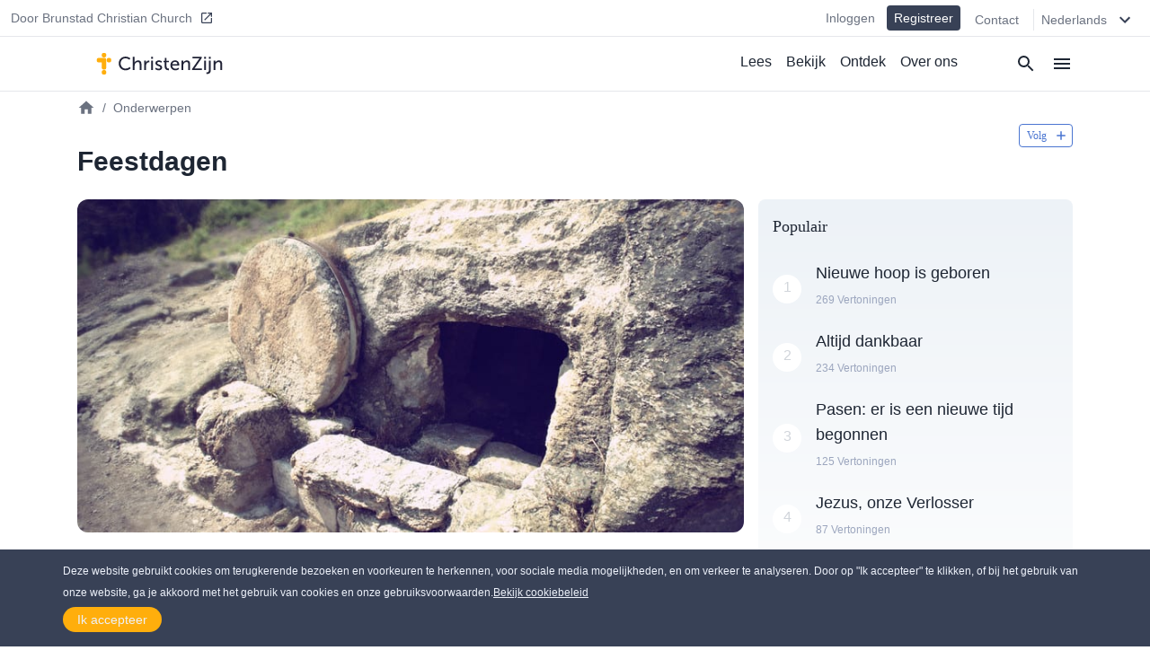

--- FILE ---
content_type: text/html
request_url: https://christenzijn.nl/onderwerpen/feestdagen
body_size: 19410
content:
<!DOCTYPE html><html><head><meta charSet="utf-8"/><meta http-equiv="x-ua-compatible" content="ie=edge"/><meta name="viewport" content="width=device-width, initial-scale=1, shrink-to-fit=no"/><meta name="generator" content="Gatsby 4.25.7"/><meta data-react-helmet="true" name="description"/><meta data-react-helmet="true" property="og:title" content="Feestdagen"/><meta data-react-helmet="true" property="og:site_name" content="ChristenZijn"/><meta data-react-helmet="true" property="og:description"/><meta data-react-helmet="true" property="og:type" content="page"/><meta data-react-helmet="true" property="twitter:card" content="summary"/><meta data-react-helmet="true" property="twitter:title" content="Feestdagen"/><meta data-react-helmet="true" property="twitter:description"/><meta name="theme-color" content="#ffaf00"/><style data-href="/styles.5e11a0fe7e950dede023.css" data-identity="gatsby-global-css">@keyframes react-placeholder-pulse{0%{opacity:.6}50%{opacity:1}to{opacity:.6}}

/*! normalize.css v8.0.1 | MIT License | github.com/necolas/normalize.css */main{display:block}h1{font-size:2em;margin:.67em 0}a{background-color:transparent}img{border-style:none}button,input{overflow:visible}[type=button]::-moz-focus-inner,[type=reset]::-moz-focus-inner,[type=submit]::-moz-focus-inner,button::-moz-focus-inner{border-style:none;padding:0}[type=button]:-moz-focusring,[type=reset]:-moz-focusring,[type=submit]:-moz-focusring,button:-moz-focusring{outline:1px dotted ButtonText}textarea{overflow:auto}[type=checkbox]{box-sizing:border-box;padding:0}[type=number]::-webkit-inner-spin-button,[type=number]::-webkit-outer-spin-button{height:auto}[type=search]::-webkit-search-decoration{-webkit-appearance:none}[hidden]{display:none}a{cursor:pointer;text-decoration:none}button{border-width:0;color:inherit;padding:0}input::-moz-focus-inner{border:0;margin:0;padding:0}h1,h2,h3,h4,h5,h6,p{margin:0}input[type=button],input[type=email],input[type=password],input[type=text],textarea{-webkit-appearance:none;-webkit-border-radius:0}:root{--height:30rem;--height-10:2.2rem;--height-50:15rem;--height-70:13rem;--height-80:20rem}@media (min-width:640px){:root{--height-70:16rem;--height-80:24rem}}@media (min-width:768px){:root{--height-70:20rem}}@media (min-width:1024px){:root{--height:26.4rem;--height-10:2.2rem;--height-50:12.2rem;--height-70:24rem;--height-80:24rem}}.scroll-x-snap{overflow-x:scroll;scroll-snap-type:x mandatory}.scroll-x-snap-child{scroll-snap-align:center}.grid-h .div-content{height:var(--height)}.grid-h70 .div-content{height:var(--height-70)}.grid-h80 .div-content{height:var(--height-80)}
/*! tailwindcss v2.0.3 | MIT License | https://tailwindcss.com */

/*! modern-normalize v1.0.0 | MIT License | https://github.com/sindresorhus/modern-normalize */:root{-o-tab-size:4;tab-size:4}html{-webkit-text-size-adjust:100%;line-height:1.15}body{font-family:system-ui,-apple-system,Segoe UI,Roboto,Helvetica,Arial,sans-serif,Apple Color Emoji,Segoe UI Emoji;margin:0}b{font-weight:bolder}small{font-size:80%}sub{bottom:-.25em;font-size:75%;line-height:0;position:relative;vertical-align:baseline}button,input,textarea{font-family:inherit;font-size:100%;line-height:1.15;margin:0}button{text-transform:none}[type=button],[type=reset],[type=submit],button{-webkit-appearance:button}::-moz-focus-inner{border-style:none;padding:0}progress{vertical-align:baseline}::-webkit-inner-spin-button,::-webkit-outer-spin-button{height:auto}[type=search]{-webkit-appearance:textfield;outline-offset:-2px}::-webkit-search-decoration{-webkit-appearance:none}::-webkit-file-upload-button{-webkit-appearance:button;font:inherit}summary{display:list-item}h1,h2,h3,h4,h5,h6,p{margin:0}button{background-color:transparent;background-image:none}button:focus{outline:1px dotted;outline:5px auto -webkit-focus-ring-color}ol,ul{list-style:none;margin:0;padding:0}html{font-family:Source Sans Pro,-apple-system,BlinkMacSystemFont,sans-serif;line-height:1.5}body{font-family:inherit;line-height:inherit}*,:after,:before{border:0 solid #e5e7eb;box-sizing:border-box}img{border-style:solid}textarea{resize:vertical}input::placeholder,textarea::placeholder{color:#9ca3af;opacity:1}button{cursor:pointer}h1,h2,h3,h4,h5,h6{font-size:inherit;font-weight:inherit}a{color:inherit;text-decoration:inherit}button,input,textarea{color:inherit;line-height:inherit;padding:0}audio,embed,iframe,img,object,svg,video{display:block;vertical-align:middle}img,video{height:auto;max-width:100%}.bg-black{--tw-bg-opacity:1;background-color:rgba(0,0,0,var(--tw-bg-opacity))}.bg-white{--tw-bg-opacity:1;background-color:rgba(255,255,255,var(--tw-bg-opacity))}.bg-gray-100{--tw-bg-opacity:1;background-color:rgba(243,244,246,var(--tw-bg-opacity))}.bg-gray-200{--tw-bg-opacity:1;background-color:rgba(229,231,235,var(--tw-bg-opacity))}.bg-gray-300{--tw-bg-opacity:1;background-color:rgba(209,213,219,var(--tw-bg-opacity))}.bg-gray-400{--tw-bg-opacity:1;background-color:rgba(156,163,175,var(--tw-bg-opacity))}.bg-gray-600{--tw-bg-opacity:1;background-color:rgba(75,85,99,var(--tw-bg-opacity))}.bg-gray-800{--tw-bg-opacity:1;background-color:rgba(31,41,55,var(--tw-bg-opacity))}.bg-red-500{--tw-bg-opacity:1;background-color:rgba(239,68,68,var(--tw-bg-opacity))}.bg-blue-500{--tw-bg-opacity:1;background-color:rgba(59,130,246,var(--tw-bg-opacity))}.bg-blue-600{--tw-bg-opacity:1;background-color:rgba(37,99,235,var(--tw-bg-opacity))}.bg-ac-primary{background-color:var(--primary)}.bg-ac-secondary{background-color:var(--secondary)}.bg-ac-slate-lighter{background-color:var(--slate-lighter)}.bg-ac-slate-light{background-color:var(--slate-light)}.bg-ac-slate-dark{background-color:var(--slate-dark)}.bg-ac-gray-light{background-color:var(--gray-light)}.bg-d4red{background-color:var(--red)}.bg-d4green{background-color:var(--green)}.bg-d4athens{background-color:var(--athens)}.bg-mp-background{background-color:var(--mp-background)}.hover\:bg-gray-100:hover{--tw-bg-opacity:1;background-color:rgba(243,244,246,var(--tw-bg-opacity))}.hover\:bg-gray-400:hover{--tw-bg-opacity:1;background-color:rgba(156,163,175,var(--tw-bg-opacity))}.hover\:bg-blue-400:hover{--tw-bg-opacity:1;background-color:rgba(96,165,250,var(--tw-bg-opacity))}.bg-none{background-image:none}.bg-center{background-position:50%}.bg-cover{background-size:cover}.border-gray-200{--tw-border-opacity:1;border-color:rgba(229,231,235,var(--tw-border-opacity))}.border-gray-300{--tw-border-opacity:1;border-color:rgba(209,213,219,var(--tw-border-opacity))}.border-gray-500{--tw-border-opacity:1;border-color:rgba(107,114,128,var(--tw-border-opacity))}.border-gray-600{--tw-border-opacity:1;border-color:rgba(75,85,99,var(--tw-border-opacity))}.border-gray-900{--tw-border-opacity:1;border-color:rgba(17,24,39,var(--tw-border-opacity))}.border-red-600{--tw-border-opacity:1;border-color:rgba(220,38,38,var(--tw-border-opacity))}.border-red-700{--tw-border-opacity:1;border-color:rgba(185,28,28,var(--tw-border-opacity))}.border-blue-600{--tw-border-opacity:1;border-color:rgba(37,99,235,var(--tw-border-opacity))}.border-ac-primary{border-color:var(--primary)}.border-ac-secondary{border-color:var(--secondary)}.border-ac-slate-light{border-color:var(--slate-light)}.border-ac-slate{border-color:var(--slate)}.border-ac-slate-dark{border-color:var(--slate-dark)}.border-ac-gray{border-color:var(--gray)}.border-d4cadet-blue{border-color:var(--cadet-blue)}.hover\:border-ac-slate-dark:hover{border-color:var(--slate-dark)}.rounded-sm{border-radius:.125rem}.rounded{border-radius:.25rem}.rounded-md{border-radius:.375rem}.rounded-lg{border-radius:.5rem}.rounded-xl{border-radius:.75rem}.rounded-full{border-radius:9999px}.rounded-xxl{border-radius:1rem}.rounded-b-none{border-bottom-left-radius:0;border-bottom-right-radius:0}.rounded-r{border-bottom-right-radius:.25rem;border-top-right-radius:.25rem}.rounded-l{border-bottom-left-radius:.25rem;border-top-left-radius:.25rem}.rounded-t-lg{border-top-left-radius:.5rem;border-top-right-radius:.5rem}.rounded-b-lg{border-bottom-left-radius:.5rem;border-bottom-right-radius:.5rem}.rounded-l-xl{border-bottom-left-radius:.75rem;border-top-left-radius:.75rem}.rounded-t-2xl{border-top-left-radius:2rem;border-top-right-radius:2rem}.border-2{border-width:2px}.border{border-width:1px}.border-t{border-top-width:1px}.border-r{border-right-width:1px}.border-b{border-bottom-width:1px}.border-l{border-left-width:1px}.cursor-pointer{cursor:pointer}.block{display:block}.inline-block{display:inline-block}.flex{display:flex}.grid{display:grid}.hidden{display:none}.flex-row{flex-direction:row}.flex-col{flex-direction:column}.flex-wrap{flex-wrap:wrap}.place-items-end{place-items:end}.items-start{align-items:flex-start}.items-end{align-items:flex-end}.items-center{align-items:center}.items-baseline{align-items:baseline}.items-stretch{align-items:stretch}.content-end{align-content:flex-end}.justify-start{justify-content:flex-start}.justify-end{justify-content:flex-end}.justify-center{justify-content:center}.justify-between{justify-content:space-between}.justify-around{justify-content:space-around}.flex-1{flex:1 1}.flex-auto{flex:1 1 auto}.flex-grow{flex-grow:1}.flex-shrink-0{flex-shrink:0}.order-1{order:1}.order-2{order:2}.font-sans{font-family:Source Sans Pro,-apple-system,BlinkMacSystemFont,sans-serif}.font-roboto{font-family:Roboto,-apple-system,BlinkMacSystemFont,serif}.font-light{font-weight:300}.font-normal{font-weight:400}.font-medium{font-weight:500}.font-semibold{font-weight:600}.font-bold{font-weight:700}.h-1{height:.25rem}.h-4{height:1rem}.h-5{height:1.25rem}.h-6{height:1.5rem}.h-8{height:2rem}.h-10{height:2.5rem}.h-12{height:3rem}.h-14{height:3.5rem}.h-16{height:4rem}.h-20{height:5rem}.h-24{height:6rem}.h-32{height:8rem}.h-36{height:9rem}.h-48{height:12rem}.h-auto{height:auto}.h-full{height:100%}.h-screen{height:100vh}.text-xs{font-size:.75rem;line-height:1rem}.text-sm{font-size:.875rem;line-height:1.25rem}.text-base{font-size:1rem;line-height:1.5rem}.text-lg{font-size:1.125rem}.text-lg,.text-xl{line-height:1.75rem}.text-xl{font-size:1.25rem}.text-2xl{font-size:1.5rem;line-height:2rem}.text-3xl{font-size:1.875rem;line-height:2.25rem}.text-6xl{font-size:3.5rem}.text-mini{font-size:.5rem}.text-xxs{font-size:.7rem}.leading-6{line-height:1.5rem}.leading-8{line-height:2rem}.leading-tight{line-height:1.25}.leading-snug{line-height:1.375}.leading-normal{line-height:1.5}.leading-loose{line-height:2}.m-0{margin:0}.m-4{margin:1rem}.m-auto{margin:auto}.my-0{margin-bottom:0;margin-top:0}.my-1{margin-bottom:.25rem;margin-top:.25rem}.mx-1{margin-left:.25rem;margin-right:.25rem}.my-2{margin-bottom:.5rem;margin-top:.5rem}.mx-2{margin-left:.5rem;margin-right:.5rem}.mx-3{margin-left:.75rem;margin-right:.75rem}.my-4{margin-bottom:1rem;margin-top:1rem}.mx-4{margin-left:1rem;margin-right:1rem}.my-6{margin-bottom:1.5rem;margin-top:1.5rem}.my-8{margin-bottom:2rem;margin-top:2rem}.mx-auto{margin-left:auto;margin-right:auto}.-mx-4{margin-left:-1rem;margin-right:-1rem}.mt-1{margin-top:.25rem}.mb-1{margin-bottom:.25rem}.ml-1{margin-left:.25rem}.mt-2{margin-top:.5rem}.mr-2{margin-right:.5rem}.mb-2{margin-bottom:.5rem}.ml-2{margin-left:.5rem}.mb-3{margin-bottom:.75rem}.mt-4{margin-top:1rem}.mr-4{margin-right:1rem}.mb-4{margin-bottom:1rem}.ml-4{margin-left:1rem}.mt-5{margin-top:1.25rem}.mb-5{margin-bottom:1.25rem}.ml-5{margin-left:1.25rem}.mt-6{margin-top:1.5rem}.mr-6{margin-right:1.5rem}.mb-6{margin-bottom:1.5rem}.mt-8{margin-top:2rem}.mb-8{margin-bottom:2rem}.mb-10{margin-bottom:2.5rem}.mt-12{margin-top:3rem}.mt-16{margin-top:4rem}.mb-16{margin-bottom:4rem}.mb-24{margin-bottom:6rem}.mb-40{margin-bottom:10rem}.mt-64{margin-top:16rem}.mb-64{margin-bottom:16rem}.-mt-1{margin-top:-.25rem}.-mr-1{margin-right:-.25rem}.-mb-1{margin-bottom:-.25rem}.-mt-4{margin-top:-1rem}.-mr-4{margin-right:-1rem}.-ml-4{margin-left:-1rem}.-mt-6{margin-top:-1.5rem}.max-h-8{max-height:2rem}.max-h-10{max-height:2.5rem}.max-h-12{max-height:3rem}.max-h-14{max-height:3.5rem}.max-h-15{max-height:3.75rem}.max-h-16{max-height:4rem}.max-h-18{max-height:4.5rem}.max-h-20{max-height:5rem}.max-h-24{max-height:6rem}.max-h-28{max-height:7rem}.max-h-full{max-height:100%}.max-w-8{max-width:2rem}.max-w-12{max-width:3rem}.max-w-48{max-width:12rem}.max-w-64{max-width:16rem}.max-w-sm{max-width:640px}.max-w-lg{max-width:1140px}.max-w-full{max-width:100%}.max-w-mobile{max-width:380px}.max-w-tablet{max-width:768px}.min-h-8{min-height:2rem}.min-h-12{min-height:3rem}.min-h-24{min-height:6rem}.min-h-48{min-height:12rem}.min-h-64{min-height:16rem}.min-h-screen{min-height:100vh}.min-w-4{min-width:1rem}.min-w-8{min-width:2rem}.min-w-12{min-width:3rem}.min-w-20{min-width:5rem}.min-w-24{min-width:6rem}.min-w-64{min-width:16rem}.min-w-3\/12{min-width:25%}.min-w-7\/12{min-width:58.333333%}.min-w-8\/12{min-width:66.666667%}.min-w-10\/12{min-width:83.333333%}.object-cover{-o-object-fit:cover;object-fit:cover}.opacity-0{opacity:0}.opacity-50{opacity:.5}.opacity-70{opacity:.7}.opacity-75{opacity:.75}.focus\:outline-none:focus{outline:2px solid transparent;outline-offset:2px}.overflow-hidden{overflow:hidden}.overflow-scroll{overflow:scroll}.overflow-x-auto{overflow-x:auto}.overflow-y-scroll{overflow-y:scroll}.p-0{padding:0}.p-1{padding:.25rem}.p-2{padding:.5rem}.p-3{padding:.75rem}.p-4{padding:1rem}.p-8{padding:2rem}.p-10{padding:2.5rem}.p-12{padding:3rem}.py-1{padding-bottom:.25rem;padding-top:.25rem}.px-1{padding-left:.25rem;padding-right:.25rem}.py-2{padding-bottom:.5rem;padding-top:.5rem}.px-2{padding-left:.5rem;padding-right:.5rem}.py-3{padding-bottom:.75rem;padding-top:.75rem}.py-4{padding-bottom:1rem;padding-top:1rem}.px-4{padding-left:1rem;padding-right:1rem}.py-6{padding-bottom:1.5rem;padding-top:1.5rem}.px-6{padding-left:1.5rem;padding-right:1.5rem}.py-8{padding-bottom:2rem;padding-top:2rem}.px-8{padding-left:2rem;padding-right:2rem}.py-10{padding-bottom:2.5rem;padding-top:2.5rem}.py-12{padding-bottom:3rem;padding-top:3rem}.py-16{padding-bottom:4rem;padding-top:4rem}.py-18{padding-bottom:4.5rem;padding-top:4.5rem}.py-24{padding-bottom:6rem;padding-top:6rem}.pt-0{padding-top:0}.pb-0{padding-bottom:0}.pt-1{padding-top:.25rem}.pb-1{padding-bottom:.25rem}.pl-1{padding-left:.25rem}.pt-2{padding-top:.5rem}.pr-2{padding-right:.5rem}.pb-2{padding-bottom:.5rem}.pl-2{padding-left:.5rem}.pt-4{padding-top:1rem}.pr-4{padding-right:1rem}.pb-4{padding-bottom:1rem}.pl-4{padding-left:1rem}.pt-6{padding-top:1.5rem}.pr-6{padding-right:1.5rem}.pb-6{padding-bottom:1.5rem}.pl-6{padding-left:1.5rem}.pt-8{padding-top:2rem}.pr-8{padding-right:2rem}.pb-8{padding-bottom:2rem}.pt-9{padding-top:2.25rem}.pt-10{padding-top:2.5rem}.pb-10{padding-bottom:2.5rem}.pr-12{padding-right:3rem}.pb-12{padding-bottom:3rem}.pb-14{padding-bottom:3.5rem}.pt-16{padding-top:4rem}.pb-16{padding-bottom:4rem}.pb-24{padding-bottom:6rem}.pb-32{padding-bottom:8rem}.pb-half{padding-bottom:50%}.pb-square{padding-bottom:100%}.pb-16\/9{padding-bottom:56.25%}.placeholder-ac-slate-dark::placeholder{color:var(--slate-dark)}.pointer-events-none{pointer-events:none}.static{position:static}.fixed{position:fixed}.absolute{position:absolute}.relative{position:relative}.sticky{position:-webkit-sticky;position:sticky}.inset-0{bottom:0;left:0;right:0;top:0}.top-0{top:0}.right-0{right:0}.bottom-0{bottom:0}.left-0{left:0}.top-6{top:1.5rem}.bottom-1\/2{bottom:50%}*{--tw-shadow:0 0 #0000}.shadow{--tw-shadow:0 1px 3px 0 rgba(0,0,0,.1),0 1px 2px 0 rgba(0,0,0,.06)}.shadow,.shadow-md{box-shadow:var(--tw-ring-offset-shadow,0 0 #0000),var(--tw-ring-shadow,0 0 #0000),var(--tw-shadow)}.shadow-md{--tw-shadow:0 4px 6px -1px rgba(0,0,0,.1),0 2px 4px -1px rgba(0,0,0,.06)}.shadow-lg{--tw-shadow:0 10px 15px -3px rgba(0,0,0,.1),0 4px 6px -2px rgba(0,0,0,.05)}.hover\:shadow-md:hover,.shadow-lg{box-shadow:var(--tw-ring-offset-shadow,0 0 #0000),var(--tw-ring-shadow,0 0 #0000),var(--tw-shadow)}.hover\:shadow-md:hover{--tw-shadow:0 4px 6px -1px rgba(0,0,0,.1),0 2px 4px -1px rgba(0,0,0,.06)}*{--tw-ring-inset:var(--tw-empty,/*!*/ /*!*/);--tw-ring-offset-width:0px;--tw-ring-offset-color:#fff;--tw-ring-color:rgba(59,130,246,.5);--tw-ring-offset-shadow:0 0 #0000;--tw-ring-shadow:0 0 #0000}.fill-current{fill:currentColor}.fill-secondary{fill:var(--secondary)}.fill-slate-dark{fill:var(--slate-dark)}.fill-slate-light{fill:var(--slate-light)}.fill-white{fill:var(--white)}.stroke-current{stroke:currentColor}.text-left{text-align:left}.text-center{text-align:center}.text-justify{text-align:justify}.text-black{--tw-text-opacity:1;color:rgba(0,0,0,var(--tw-text-opacity))}.text-white{--tw-text-opacity:1;color:rgba(255,255,255,var(--tw-text-opacity))}.text-gray-200{--tw-text-opacity:1;color:rgba(229,231,235,var(--tw-text-opacity))}.text-gray-300{--tw-text-opacity:1;color:rgba(209,213,219,var(--tw-text-opacity))}.text-gray-400{--tw-text-opacity:1;color:rgba(156,163,175,var(--tw-text-opacity))}.text-gray-500{--tw-text-opacity:1;color:rgba(107,114,128,var(--tw-text-opacity))}.text-gray-600{--tw-text-opacity:1;color:rgba(75,85,99,var(--tw-text-opacity))}.text-gray-800{--tw-text-opacity:1;color:rgba(31,41,55,var(--tw-text-opacity))}.text-red-600{--tw-text-opacity:1;color:rgba(220,38,38,var(--tw-text-opacity))}.text-red-700{--tw-text-opacity:1;color:rgba(185,28,28,var(--tw-text-opacity))}.text-blue-500{--tw-text-opacity:1;color:rgba(59,130,246,var(--tw-text-opacity))}.text-blue-600{--tw-text-opacity:1;color:rgba(37,99,235,var(--tw-text-opacity))}.text-indigo-500{--tw-text-opacity:1;color:rgba(99,102,241,var(--tw-text-opacity))}.text-ac-secondary{color:var(--secondary)}.text-ac-slate-lighter{color:var(--slate-lighter)}.text-ac-slate-light{color:var(--slate-light)}.text-ac-slate{color:var(--slate)}.text-ac-slate-dark{color:var(--slate-dark)}.text-ac-gray{color:var(--gray)}.text-ac-gray-dark{color:var(--gray-dark)}.text-d4black{color:var(--black)}.text-d4cadet-blue{color:var(--cadet-blue)}.text-mp-text{color:var(--mp-text)}.hover\:text-white:hover{--tw-text-opacity:1;color:rgba(255,255,255,var(--tw-text-opacity))}.hover\:text-gray-800:hover{--tw-text-opacity:1;color:rgba(31,41,55,var(--tw-text-opacity))}.hover\:text-ac-slate-lighter:hover{color:var(--slate-lighter)}.hover\:text-ac-slate-light:hover{color:var(--slate-light)}.hover\:text-ac-slate:hover{color:var(--slate)}.truncate{overflow:hidden;text-overflow:ellipsis;white-space:nowrap}.italic{font-style:italic}.uppercase{text-transform:uppercase}.underline{text-decoration:underline}.tracking-wide{letter-spacing:.025em}.tracking-wider{letter-spacing:.05em}.select-none{-webkit-user-select:none;user-select:none}.align-middle{vertical-align:middle}.whitespace-nowrap{white-space:nowrap}.break-words{overflow-wrap:break-word}.w-4{width:1rem}.w-5{width:1.25rem}.w-6{width:1.5rem}.w-8{width:2rem}.w-10{width:2.5rem}.w-12{width:3rem}.w-16{width:4rem}.w-20{width:5rem}.w-24{width:6rem}.w-32{width:8rem}.w-36{width:9rem}.w-48{width:12rem}.w-auto{width:auto}.w-1\/2{width:50%}.w-1\/3{width:33.333333%}.w-1\/6{width:16.666667%}.w-5\/6{width:83.333333%}.w-3\/12{width:25%}.w-7\/12{width:58.333333%}.w-8\/12{width:66.666667%}.w-10\/12{width:83.333333%}.w-full{width:100%}.w-screen{width:100vw}.w-tablet{width:768px}.z-0{z-index:0}.z-10{z-index:10}.z-20{z-index:20}.z-30{z-index:30}.z-40{z-index:40}.z-50{z-index:50}.gap-2{gap:.5rem}.gap-3{gap:.75rem}.gap-4{gap:1rem}.gap-6{gap:1.5rem}.gap-12{gap:3rem}.gap-x-4{column-gap:1rem}.gap-y-8{row-gap:2rem}.grid-cols-1{grid-template-columns:repeat(1,minmax(0,1fr))}.grid-cols-2{grid-template-columns:repeat(2,minmax(0,1fr))}.grid-cols-4{grid-template-columns:repeat(4,minmax(0,1fr))}.grid-cols-5{grid-template-columns:repeat(5,minmax(0,1fr))}.grid-cols-6{grid-template-columns:repeat(6,minmax(0,1fr))}.grid-cols-8{grid-template-columns:repeat(8,minmax(0,1fr))}.col-start-1{grid-column-start:1}.col-start-3{grid-column-start:3}.col-start-6{grid-column-start:6}.col-end-3{grid-column-end:3}.col-end-5{grid-column-end:5}.col-end-6{grid-column-end:6}.col-end-9{grid-column-end:9}.transform{--tw-translate-x:0;--tw-translate-y:0;--tw-rotate:0;--tw-skew-x:0;--tw-skew-y:0;--tw-scale-x:1;--tw-scale-y:1;transform:translateX(var(--tw-translate-x)) translateY(var(--tw-translate-y)) rotate(var(--tw-rotate)) skewX(var(--tw-skew-x)) skewY(var(--tw-skew-y)) scaleX(var(--tw-scale-x)) scaleY(var(--tw-scale-y))}.transition-all{transition-duration:.15s;transition-property:all;transition-timing-function:cubic-bezier(.4,0,.2,1)}.transition{transition-duration:.15s;transition-property:background-color,border-color,color,fill,stroke,opacity,box-shadow,transform;transition-timing-function:cubic-bezier(.4,0,.2,1)}.transition-transform{transition-duration:.15s;transition-property:transform;transition-timing-function:cubic-bezier(.4,0,.2,1)}.duration-1000{transition-duration:1s}@keyframes spin{to{transform:rotate(1turn)}}@keyframes ping{75%,to{opacity:0;transform:scale(2)}}@keyframes pulse{50%{opacity:.5}}@keyframes bounce{0%,to{animation-timing-function:cubic-bezier(.8,0,1,1);transform:translateY(-25%)}50%{animation-timing-function:cubic-bezier(0,0,.2,1);transform:none}}html{--primary:#ffae0c;--secondary:#4a75d1;--slate-lighter:#edf1fa;--slate-light:#9ca6be;--slate:#606f94;--slate-dark:#384156;--slate-darker:#1e2633;--gray-light:#f4f4f4;--gray:#d4d4d4;--gray-dark:#828282;--white:#fff;--black:#212236;--red:#d14a4a;--green:#618d3a;--info-bar:#cfeaec;--athens:#f5f6f8;--cadet-blue:#9ca6be;--mp-background:#212235;--mp-play-progress:#9ea6bc;--mp-duration:#5376cb;--mp-load-progress:#d9dde7;--mp-text:#9ea6bc}body,html{-webkit-font-smoothing:antialiased!important;-moz-osx-font-smoothing:grayscale!important;color:#1e2633;font-family:-apple-system,BlinkMacSystemFont,Segoe UI,Roboto,Helvetica,Arial,sans-serif,Apple Color Emoji,Segoe UI Emoji,Segoe UI Symbol;font-size:16px;height:100%;margin:0;scroll-behavior:smooth;width:100%}a,button{cursor:pointer}@media (min-width:640px){body,html{font-size:14px}}@media (min-width:768px){body,html{font-size:15px}}@media (min-width:1140px){body,html{font-size:16px}}a:focus,button:focus,input:focus{outline:none!important}.embed-responsive{display:block;height:0;overflow:hidden;padding:0;position:relative}.embed-responsive embed,.embed-responsive iframe,.embed-responsive object,.embed-responsive video{border:0;bottom:0;height:100%;left:0;position:absolute;top:0;width:100%}.embed-responsive-16by9{padding-bottom:56.25%}.main-content ol,.main-content p,.main-content ul{font-size:1rem;font-weight:300;line-height:1.5rem;padding-bottom:1rem;padding-top:1rem}.main-content a{color:var(--secondary);text-decoration:underline}.main-content h1,.main-content h2,.main-content h3,.main-content h4,.main-content h5,.main-content h6{font-family:Source Sans Pro,-apple-system,BlinkMacSystemFont,sans-serif;padding-bottom:1rem;padding-top:1rem}.main-content h1{font-size:1.875rem;font-weight:500;line-height:2.25rem;line-height:1.25}.main-content h2{font-size:1.5rem;font-weight:600;line-height:2rem;line-height:1.25}.staggered-boxes-2col{column-count:1;column-gap:1rem}.staggered-boxes-items{break-inside:avoid;page-break-inside:avoid}@media (min-width:640px){.staggered-boxes-2col{column-count:2;column-gap:1rem}}@media (min-width:768px){.main-content div,.main-content ol,.main-content p,.main-content ul{font-size:1.125rem;line-height:2rem}.main-content h1{font-size:1.7rem}.main-content h2{font-size:2rem}.staggered-boxes{column-count:4;column-gap:1rem}}@media (min-width:1440px){.staggered-boxes{column-count:4;column-gap:2rem}}.standard-max-w,.standard-max-w-px{margin:auto;max-width:1140px}.standard-max-w-px{padding-left:1rem;padding-right:1rem}.clamp1{-webkit-line-clamp:1!important}.clamp1,.clamp2{-webkit-box-orient:vertical;display:-webkit-box!important;overflow:hidden!important;text-overflow:ellipsis!important}.clamp2{-webkit-line-clamp:2!important}.clamp3{-webkit-line-clamp:3!important}.clamp3,.clamp4{-webkit-box-orient:vertical;display:-webkit-box!important;overflow:hidden!important;text-overflow:ellipsis!important}.clamp4{-webkit-line-clamp:4!important}@media (min-width:380px){.xs\:left-auto{left:auto}.xs\:shadow{--tw-shadow:0 1px 3px 0 rgba(0,0,0,.1),0 1px 2px 0 rgba(0,0,0,.06);box-shadow:var(--tw-ring-offset-shadow,0 0 #0000),var(--tw-ring-shadow,0 0 #0000),var(--tw-shadow)}.xs\:w-4\/12{width:33.333333%}.xs\:w-8\/12{width:66.666667%}.xs\:w-mobile{width:380px}}@media (min-width:640px){.sm\:bg-transparent{background-color:transparent}.sm\:bg-white{--tw-bg-opacity:1;background-color:rgba(255,255,255,var(--tw-bg-opacity))}.sm\:bg-ac-slate-lighter{background-color:var(--slate-lighter)}.sm\:rounded-lg{border-radius:.5rem}.sm\:rounded-xl{border-radius:.75rem}.sm\:rounded-full{border-radius:9999px}.sm\:border-none{border-style:none}.sm\:border-t{border-top-width:1px}.sm\:border-b{border-bottom-width:1px}.sm\:block{display:block}.sm\:flex{display:flex}.sm\:grid{display:grid}.sm\:hidden{display:none}.sm\:flex-row{flex-direction:row}.sm\:items-start{align-items:flex-start}.sm\:items-center{align-items:center}.sm\:items-stretch{align-items:stretch}.sm\:justify-start{justify-content:flex-start}.sm\:justify-end{justify-content:flex-end}.sm\:justify-between{justify-content:space-between}.sm\:order-1{order:1}.sm\:order-2{order:2}.sm\:font-medium{font-weight:500}.sm\:h-12{height:3rem}.sm\:h-15{height:3.75rem}.sm\:h-28{height:7rem}.sm\:h-64{height:16rem}.sm\:text-xs{font-size:.75rem;line-height:1rem}.sm\:text-sm{font-size:.875rem;line-height:1.25rem}.sm\:text-base{font-size:1rem;line-height:1.5rem}.sm\:text-lg{font-size:1.125rem;line-height:1.75rem}.sm\:text-xl{font-size:1.25rem;line-height:1.75rem}.sm\:text-2xl{font-size:1.5rem;line-height:2rem}.sm\:text-3xl{font-size:1.875rem;line-height:2.25rem}.sm\:text-4xl{font-size:2.25rem;line-height:2.5rem}.sm\:text-xxs{font-size:.7rem}.sm\:leading-none{line-height:1}.sm\:leading-tight{line-height:1.25}.sm\:leading-loose{line-height:2}.sm\:my-10{margin-bottom:2.5rem;margin-top:2.5rem}.sm\:mb-0{margin-bottom:0}.sm\:ml-0{margin-left:0}.sm\:mb-2{margin-bottom:.5rem}.sm\:mt-4{margin-top:1rem}.sm\:mr-4{margin-right:1rem}.sm\:mb-6{margin-bottom:1.5rem}.sm\:mt-8{margin-top:2rem}.sm\:mb-8{margin-bottom:2rem}.sm\:mr-10{margin-right:2.5rem}.sm\:mt-12{margin-top:3rem}.sm\:mt-16{margin-top:4rem}.sm\:mt-24{margin-top:6rem}.sm\:max-h-12{max-height:3rem}.sm\:max-h-15{max-height:3.75rem}.sm\:max-h-18{max-height:4.5rem}.sm\:max-h-24{max-height:6rem}.sm\:max-h-28{max-height:7rem}.sm\:max-h-30{max-height:7.5rem}.sm\:max-w-sm{max-width:640px}.sm\:max-w-1\/2{max-width:50%}.sm\:max-w-tablet{max-width:768px}.sm\:min-h-32{min-height:8rem}.sm\:min-h-64{min-height:16rem}.sm\:min-w-12{min-width:3rem}.sm\:overflow-visible{overflow:visible}.sm\:p-0{padding:0}.sm\:py-0{padding-bottom:0;padding-top:0}.sm\:px-0{padding-left:0;padding-right:0}.sm\:py-1{padding-bottom:.25rem;padding-top:.25rem}.sm\:py-2{padding-bottom:.5rem;padding-top:.5rem}.sm\:py-3{padding-bottom:.75rem;padding-top:.75rem}.sm\:py-4{padding-bottom:1rem;padding-top:1rem}.sm\:px-4{padding-left:1rem;padding-right:1rem}.sm\:px-6{padding-left:1.5rem;padding-right:1.5rem}.sm\:py-8{padding-bottom:2rem;padding-top:2rem}.sm\:py-10{padding-bottom:2.5rem;padding-top:2.5rem}.sm\:py-12{padding-bottom:3rem;padding-top:3rem}.sm\:px-12{padding-left:3rem;padding-right:3rem}.sm\:pt-0{padding-top:0}.sm\:pb-0{padding-bottom:0}.sm\:pl-0{padding-left:0}.sm\:pr-2{padding-right:.5rem}.sm\:pt-4{padding-top:1rem}.sm\:pt-6{padding-top:1.5rem}.sm\:pt-8{padding-top:2rem}.sm\:pb-8{padding-bottom:2rem}.sm\:pt-10{padding-top:2.5rem}.sm\:pt-12{padding-top:3rem}.sm\:pb-12{padding-bottom:3rem}.sm\:pl-12{padding-left:3rem}.sm\:pt-16{padding-top:4rem}.sm\:pb-half{padding-bottom:50%}.sm\:relative{position:relative}.sm\:hover\:shadow-md:hover{--tw-shadow:0 4px 6px -1px rgba(0,0,0,.1),0 2px 4px -1px rgba(0,0,0,.06);box-shadow:var(--tw-ring-offset-shadow,0 0 #0000),var(--tw-ring-shadow,0 0 #0000),var(--tw-shadow)}.sm\:text-left{text-align:left}.sm\:text-center{text-align:center}.sm\:text-ac-slate-light{color:var(--slate-light)}.sm\:w-28{width:7rem}.sm\:w-64{width:16rem}.sm\:w-auto{width:auto}.sm\:w-1\/2{width:50%}.sm\:w-1\/3{width:33.333333%}.sm\:w-2\/3{width:66.666667%}.sm\:w-3\/4{width:75%}.sm\:w-6\/12{width:50%}.sm\:w-7\/12{width:58.333333%}.sm\:w-9\/12{width:75%}.sm\:w-tablet{width:768px}.sm\:gap-6{gap:1.5rem}.sm\:gap-x-4{column-gap:1rem}.sm\:gap-y-8{row-gap:2rem}.sm\:grid-cols-2{grid-template-columns:repeat(2,minmax(0,1fr))}.sm\:grid-cols-3{grid-template-columns:repeat(3,minmax(0,1fr))}.sm\:grid-cols-4{grid-template-columns:repeat(4,minmax(0,1fr))}}@media (min-width:768px){.md\:rounded-r-none{border-bottom-right-radius:0;border-top-right-radius:0}.md\:rounded-l-none{border-bottom-left-radius:0;border-top-left-radius:0}.md\:rounded-r-lg{border-bottom-right-radius:.5rem;border-top-right-radius:.5rem}.md\:rounded-l-lg{border-bottom-left-radius:.5rem;border-top-left-radius:.5rem}.md\:block{display:block}.md\:flex{display:flex}.md\:grid{display:grid}.md\:hidden{display:none}.md\:flex-row{flex-direction:row}.md\:flex-col{flex-direction:column}.md\:order-2{order:2}.md\:h-18{height:4.5rem}.md\:h-full{height:100%}.md\:text-base{font-size:1rem;line-height:1.5rem}.md\:text-xl{font-size:1.25rem;line-height:1.75rem}.md\:text-2xl{font-size:1.5rem;line-height:2rem}.md\:text-3xl{font-size:1.875rem;line-height:2.25rem}.md\:text-6xl{font-size:3.5rem}.md\:my-4{margin-bottom:1rem;margin-top:1rem}.md\:ml-0{margin-left:0}.md\:ml-5{margin-left:1.25rem}.md\:max-h-15{max-height:3.75rem}.md\:max-h-20{max-height:5rem}.md\:max-h-30{max-height:7.5rem}.md\:min-h-32{min-height:8rem}.md\:min-h-64{min-height:16rem}.md\:min-w-12{min-width:3rem}.md\:min-w-4\/12{min-width:33.333333%}.md\:p-4{padding:1rem}.md\:pl-4{padding-left:1rem}.md\:pb-12{padding-bottom:3rem}.md\:pt-20{padding-top:5rem}.md\:w-64{width:16rem}.md\:w-1\/4{width:25%}.md\:w-4\/12{width:33.333333%}.md\:w-8\/12{width:66.666667%}.md\:w-tablet{width:768px}.md\:gap-6{gap:1.5rem}.md\:gap-x-6{column-gap:1.5rem}.md\:gap-y-12{row-gap:3rem}.md\:grid-cols-2{grid-template-columns:repeat(2,minmax(0,1fr))}.md\:grid-cols-3{grid-template-columns:repeat(3,minmax(0,1fr))}.md\:grid-cols-4{grid-template-columns:repeat(4,minmax(0,1fr))}.md\:grid-cols-5{grid-template-columns:repeat(5,minmax(0,1fr))}.md\:grid-cols-6{grid-template-columns:repeat(6,minmax(0,1fr))}.md\:grid-cols-8{grid-template-columns:repeat(8,minmax(0,1fr))}.md\:grid-cols-12{grid-template-columns:repeat(12,minmax(0,1fr))}.md\:col-start-1{grid-column-start:1}.md\:col-start-6{grid-column-start:6}.md\:col-start-8{grid-column-start:8}.md\:col-end-6{grid-column-end:6}.md\:col-end-8{grid-column-end:8}.md\:col-end-9{grid-column-end:9}.md\:col-end-13{grid-column-end:13}}@media (min-width:1140px){.lg\:block{display:block}.lg\:flex{display:flex}.lg\:hidden{display:none}.lg\:justify-start{justify-content:flex-start}.lg\:h-32{height:8rem}.lg\:text-lg{font-size:1.125rem;line-height:1.75rem}.lg\:text-xl{font-size:1.25rem;line-height:1.75rem}.lg\:text-2xl{font-size:1.5rem;line-height:2rem}.lg\:text-3xl{font-size:1.875rem;line-height:2.25rem}.lg\:text-4xl{font-size:2.25rem;line-height:2.5rem}.lg\:max-h-18{max-height:4.5rem}.lg\:max-h-34{max-height:8.5rem}.lg\:min-w-3\/12{min-width:25%}.lg\:py-2{padding-bottom:.5rem;padding-top:.5rem}.lg\:pt-24{padding-top:6rem}.lg\:absolute{position:absolute}.lg\:w-32{width:8rem}.lg\:w-3\/12{width:25%}.lg\:w-4\/12{width:33.333333%}.lg\:gap-12{gap:3rem}.lg\:grid-cols-4{grid-template-columns:repeat(4,minmax(0,1fr))}.lg\:grid-cols-6{grid-template-columns:repeat(6,minmax(0,1fr))}.lg\:col-start-4{grid-column-start:4}.lg\:col-end-4{grid-column-end:4}}@media (min-width:1280px){.xl\:hidden{display:none}.xl\:text-2xl{font-size:1.5rem;line-height:2rem}.xl\:text-4xl{font-size:2.25rem;line-height:2.5rem}.xl\:text-5xl{font-size:3rem;line-height:1}.xl\:max-h-48{max-height:12rem}.xl\:relative{position:relative}}.dropdown-list-content{background:#fff;border-radius:1px;box-shadow:0 10px 30px rgba(0,0,0,.2);padding:20px 25px;position:absolute;right:0;top:-10px;transition:opacity .3s ease;width:150px;z-index:100}.separator{align-items:center;display:flex;text-align:center}.separator:after,.separator:before{border-bottom:1px solid #cbd5e0;content:"";flex:1 1}.separator:before{margin-right:1em}.separator:after{margin-left:1em}.input-wrap{transition:border-color .8s}.input-wrap::placeholder{color:#a0a0a0}.form-wrapper{transition:height 1s ease}.social-button{border-radius:40px;cursor:pointer;display:inline-block;display:relative;height:40px;margin-left:4px;margin-right:4px;transition:background-color .2s ease-in-out;width:40px}.social-button:hover{background-color:hsla(0,0%,87%,.5)}.social-button-facebook{background-color:#3b5998}.social-button-google{background-color:#dfdfdf;border:1px solid #dee0e2}.social-button-icon{background-position:50%;background-repeat:no-repeat;background-size:50%;box-sizing:content-box;height:40px;left:0;top:0;width:40px}.social-button-text{display:none}.social-button-icon-facebook{background-image:url([data-uri])}.social-button-icon-google{background-image:url(/static/google-logo-png-b31361249fb7518952eed708a4143402.png)}.breadcrumb-item:not(:first-child):before{content:"/";padding-left:.5rem;padding-right:.5rem}.drawer-main{transition:all .5s cubic-bezier(.19,1,.22,1)}.drawer-side{transition:all .7s cubic-bezier(.19,1,.22,1);width:100%;z-index:100}.drawer-side-submenu{z-index:110}@media (min-width:380px){.drawer-side{width:380px}}.drawer-side-open{right:0}.drawer-side-close{right:-100%}@media (min-width:380px){.drawer-side-close{right:-380px}}.layout-children{margin-top:60px}@media (min-width:640px){.layout-children{margin-top:94.5px}}@media (min-width:1024px){.layout-children{margin-top:102px}}.wallpaper-dont-download{pointer-events:none;-webkit-user-select:none;user-select:none}.scroll-snap-x-container{overflow-x:scroll;scroll-snap-type:x mandatory}.scroll-snap-x-child{scroll-snap-align:center}.scroll-snap-x-container-start{scroll-padding:16px}.scroll-snap-x-child-start{scroll-snap-align:start}@media (max-width:640px){.scroll-snap-x-container{display:flex}}.mp--bottom{padding-bottom:69px}@media (min-width:640px){.mp--bottom{padding-bottom:0}}@media (max-width:640px){.mp--title-scrolling-animation{animation:scrolling-title 15s linear infinite}}.mp--title-scrolling{height:100%;line-height:20px;margin:0;position:absolute;transform:translateX(0);white-space:nowrap;width:100%}@keyframes scrolling-title{0%{transform:translateX(100%)}to{transform:translateX(-100%)}}progress[value]{-webkit-appearance:none;appearance:none}.mp--video{height:0;max-width:100%;overflow:hidden;padding-bottom:56.25%;position:relative}.mp--video iframe{bottom:0;height:100%;left:0;position:absolute;right:0;top:0;width:100%}.mp--progress{background-color:var(--mp-background);height:8px;width:calc(100% - 24px)}.mp--progress::-webkit-progress-bar{background-color:var(--mp-background);border:1px solid #606f94;border-radius:5px}.mp--progress::-moz-progress-bar{background-color:var(--mp-background);border:1px solid #606f94;border-radius:5px}.mp--progress::-webkit-progress-value{background-color:#606f94;border-radius:5px}.mp--seekbar{position:relative;z-index:5}.mp--seekbar::-webkit-slider-runnable-track{background-color:transparent!important}.mp--seekbar::-moz-range-track{background-color:transparent!important}.mp--seekbar::-ms-track{background-color:transparent!important}.mp--seekbar::-webkit-slider-runnable-track{background-image:linear-gradient(var(--secondary),var(--secondary));background-repeat:no-repeat;background-size:inherit;border-radius:5px}input[type=range]{background-color:transparent;height:16px;margin:0;padding:0 12px;width:100%}input[type=range]:not(:root){overflow:hidden}:root,_:-ms-input-placeholder{overflow:hidden}input[type=range]:not(:root){font-size:1em}:root,_:-ms-input-placeholder{font-size:1em}input[type=range]:not(:root){-webkit-appearance:none}input[type=range]:not(:root):focus{outline:none}input[type=range]::-webkit-slider-runnable-track{-webkit-appearance:none;position:relative;z-index:1}input[type=range]::-webkit-slider-runnable-track:after{border-radius:inherit;content:"";display:block;height:inherit;left:0;position:absolute;top:0;width:inherit;z-index:-1}input[type=range]::-webkit-slider-thumb{-webkit-appearance:none;z-index:-1}input[type=range]::-webkit-slider-thumb:before{content:"";display:block;transform:translateX(-100%);z-index:-1}input[type=range]::-moz-range-track{z-index:-1}input[type=range]::-moz-focus-outer{border:0}input[type=range]::-ms-track{border:none;color:transparent}input[type=range]::-ms-fill-lower{background:transparent}input[type=range]::-ms-tooltip{display:none}input[type=range]:active::-webkit-slider-thumb,input[type=range]:hover::-webkit-slider-thumb{transform:scale(1)}input[type=range]:active::-moz-range-thumb,input[type=range]:hover::-moz-range-thumb{transform:scale(1)}input[type=range]:active::-ms-thumb,input[type=range]:hover::-ms-thumb{transform:scale(1)}input[type=range]::-webkit-slider-runnable-track{background-color:#373d3f;border:0;cursor:pointer;height:8px;width:100%}input[type=range]::-webkit-slider-runnable-track:active{cursor:grabbing}input[type=range]::-moz-range-track{background-color:#373d3f;border:0;border-radius:5px;cursor:pointer;height:8px;width:100%}input[type=range]::-moz-range-track:active{cursor:grabbing}input[type=range]::-ms-track{background-color:#373d3f;border:0;border-radius:5px;cursor:pointer;height:8px;width:100%}input[type=range]::-ms-track:active{cursor:grabbing}input[type=range]::-webkit-slider-container{background-size:inherit}input[type=range]::-webkit-slider-thumb:before{background-color:var(--secondary)}input[type=range]::-moz-range-progress{background-color:var(--secondary)}input[type=range]::-ms-fill-lower{background-color:var(--secondary)}input[type=range]::-webkit-slider-thumb{background-color:#f5f6f8;border:0;border-radius:50%;cursor:grab;height:16px;transform:scale(1);transform-origin:50% 50%;-webkit-transition:transform .15s ease-out;transition:transform .15s ease-out;width:16px}input[type=range]::-webkit-slider-thumb:active{cursor:grabbing}input[type=range]::-moz-range-thumb{background-color:#f5f6f8;border:0;border-radius:50%;cursor:grab;height:16px;transform:scale(1);transform-origin:50% 50%;-moz-transition:transform .15s ease-out;transition:transform .15s ease-out;width:16px}input[type=range]::-moz-range-thumb:active{cursor:grabbing}input[type=range]::-ms-thumb{background-color:#f5f6f8;border:0;border-radius:50%;cursor:grab;height:16px;transform:scale(1);transform-origin:50% 50%;-ms-transition:transform .15s ease-out;transition:transform .15s ease-out;width:16px}input[type=range]::-ms-thumb:active{cursor:grabbing}input[type=range]::-webkit-slider-thumb{position:relative;top:-4px}.ac-popper,.ac-popper:before{height:10px;position:absolute;width:10px;z-index:-1}.ac-popper:before{background:#384156;content:"";transform:rotate(45deg)}.post-meta-commar:not(:last-child):after{content:",  "}.post-meta-commar:not(:first-child){content:",  ";margin-left:5px}.marker-links{margin:0 -1rem;position:relative}.cards>div{width:100%}.ac-tab-marker{left:0;transition:left .3s ease-in;z-index:-10}.ac-tab-card-wrapper{position:relative}.ac-tab-card{transition:transform 1s,opacity 1s 1s;width:100%}.ac-tab-current{opacity:1;transform:translateX(0);transform-origin:center left}.ac-tab-next{transform:translateX(100%);transform-origin:center left}.ac-tab-next,.ac-tab-prev{left:0;position:absolute;top:0}.ac-tab-prev{transform:translateX(-100%);transform-origin:center left}.scroll-tabs-background:after{background:linear-gradient(-90deg,#fff,hsla(0,0%,100%,.7),hsla(0,0%,100%,0));content:" ";height:64px;pointer-events:none;position:absolute;right:0;top:0;width:100px}.scroll-tabs-background-arrow:after{content:"\f110";position:absolute;right:0;top:0}.left-vert{grid-column-gap:16px;grid-row-gap:16px;display:grid;grid-template-columns:repeat(2,1fr)}.left-vert-img{grid-area:1/1/2/2}.left-vert-content{grid-area:1/2/2/3}@media (min-width:1024px){.left-vert{grid-column-gap:30px;grid-row-gap:30px}}@media (min-width:640px){.desktop-multi-col-layout .div1-wide{grid-area:1/1/2/5}.desktop-multi-col-layout .div2-wide{grid-area:2/1/3/5}.desktop-multi-col-layout .div1{grid-area:1/1/2/3}.desktop-multi-col-layout .div2{grid-area:1/3/2/5}.desktop-multi-col-layout .div3{grid-area:2/1/3/3}.desktop-multi-col-layout .div4{grid-area:2/3/3/5}}@media (min-width:1024px){.desktop-multi-col-layout .div1-wide{grid-area:1/1/2/3}.desktop-multi-col-layout .div2-wide{grid-area:1/3/2/5}.desktop-multi-col-layout .div1{grid-area:1/1/2/2}.desktop-multi-col-layout .div2{grid-area:1/2/2/3}.desktop-multi-col-layout .div3{grid-area:1/3/2/4}.desktop-multi-col-layout .div4{grid-area:1/4/2/5}.desktop-multi-col-layout .div1-img{grid-area:1/1/2/2}.desktop-multi-col-layout .div1-content{grid-area:1/2/2/3}}</style><title data-react-helmet="true">Feestdagen – ChristenZijn</title><script data-react-helmet="true" defer="" data-domain="christenzijn.nl" src="https://plausible.io/js/script.js"></script><link rel="icon" href="/favicon-32x32.png?v=8b3b988e8fc517f03fb4e84ac3a44e73" type="image/png"/><link rel="manifest" href="/manifest.webmanifest" crossorigin="anonymous"/><link rel="apple-touch-icon" sizes="48x48" href="/icons/icon-48x48.png?v=8b3b988e8fc517f03fb4e84ac3a44e73"/><link rel="apple-touch-icon" sizes="72x72" href="/icons/icon-72x72.png?v=8b3b988e8fc517f03fb4e84ac3a44e73"/><link rel="apple-touch-icon" sizes="96x96" href="/icons/icon-96x96.png?v=8b3b988e8fc517f03fb4e84ac3a44e73"/><link rel="apple-touch-icon" sizes="144x144" href="/icons/icon-144x144.png?v=8b3b988e8fc517f03fb4e84ac3a44e73"/><link rel="apple-touch-icon" sizes="192x192" href="/icons/icon-192x192.png?v=8b3b988e8fc517f03fb4e84ac3a44e73"/><link rel="apple-touch-icon" sizes="256x256" href="/icons/icon-256x256.png?v=8b3b988e8fc517f03fb4e84ac3a44e73"/><link rel="apple-touch-icon" sizes="384x384" href="/icons/icon-384x384.png?v=8b3b988e8fc517f03fb4e84ac3a44e73"/><link rel="apple-touch-icon" sizes="512x512" href="/icons/icon-512x512.png?v=8b3b988e8fc517f03fb4e84ac3a44e73"/><link rel="alternate" type="application/rss+xml" title="ChristenZijn RSS" href="/feed.xml"/><script>(function(w,d,s,l,i){w[l]=w[l]||[];w[l].push({'gtm.start': new Date().getTime(),event:'gtm.js'});var f=d.getElementsByTagName(s)[0], j=d.createElement(s),dl=l!='dataLayer'?'&l='+l:'';j.async=true;j.src= 'https://www.googletagmanager.com/gtm.js?id='+i+dl+'';f.parentNode.insertBefore(j,f); })(window,document,'script','dataLayer', 'GTM-TPNPVVV');</script><link rel="sitemap" type="application/xml" href="/sitemap.xml"/></head><body><noscript><iframe src="https://www.googletagmanager.com/ns.html?id=GTM-TPNPVVV" height="0" width="0" style="display: none; visibility: hidden" aria-hidden="true"></iframe></noscript><div id="___gatsby"><div style="z-index:100" class="fixed top-0 bg-white block w-full py-2 sm:py-1 border-b border-gray-200 drawer-main"><div class=" hidden sm:flex justify-between items-center border-gray-200 border-b py-2 sm:py-0 px-2 text-gray-500 text-sm "><a href="https://brunstadchristianchurch.nl" target="_blank" class="flex items-center text-sm -mt-1 pl-1" rel="noreferrer"><span>Door Brunstad Christian Church</span><span class="px-2"><svg xmlns="http://www.w3.org/2000/svg" viewBox="0 0 24 24" style="height:1rem;width:1rem" class="fill-slate-dark"><path d="M0 0h24v24H0z" fill="none"></path><path d="M19 19H5V5h7V3H5a2 2 0 00-2 2v14a2 2 0 002 2h14c1.1 0 2-.9 2-2v-7h-2v7zM14 3v2h3.59l-9.83 9.83 1.41 1.41L19 6.41V10h2V3h-7z"></path></svg></span></a><div class="hidden sm:flex items-center text-sm"><div class="grid grid-cols-2 pr-4"><span class="whitespace-no-wrap px-2 py-1 text-center cursor-pointer hover:text-ac-slate">Inloggen</span><span class="px-2 py-1 text-center cursor-pointer bg-ac-slate-dark rounded mb-1 text-white hover:text-ac-slate-lighter">Registreer</span></div><a target="_blank" href="/contact" class="py-2 pr-4 hover:text-ac-slate" rel="noreferrer">Contact</a><div class="relative flex items-center border-l pl-2 p-0"><button class=" w-full flex items-center justify-between"><span class="whitespace-no-wrap">Nederlands</span><span class="flex items-center mx-2"><svg xmlns="http://www.w3.org/2000/svg" viewBox="0 0 24 24" style="height:1.5rem;width:1.5rem" class="fill-slate-dark"><path d="M0 0h24v24H0V0z" fill="none"></path><path d="M7.41 8.59L12 13.17l4.59-4.58L18 10l-6 6-6-6 1.41-1.41z"></path></svg></span></button></div></div></div><div class="flex py-2 standard-max-w items-center"><a aria-current="page" class="flex flex-1 justify-start items-center px-4 mt-1" href="/"><svg style="height:24px;width:190px" viewBox="0 0 238 39" fill="none" xmlns="http://www.w3.org/2000/svg"><path d="M9 3C9 1.34315 10.3431 0 12 0H14C15.6569 0 17 1.34315 17 3V5C17 6.65685 15.6569 8 14 8H12C10.3431 8 9 6.65685 9 5V3Z" fill="#FFAE0C"></path><path d="M18 12C18 10.3431 19.3431 9 21 9H23C24.6569 9 26 10.3431 26 12V14C26 15.6569 24.6569 17 23 17H21C19.3431 17 18 15.6569 18 14V12Z" fill="#FFAE0C"></path><path d="M9 34C9 32.3431 10.3431 31 12 31H14C15.6569 31 17 32.3431 17 34V36C17 37.6569 15.6569 39 14 39H12C10.3431 39 9 37.6569 9 36V34Z" fill="#FFAE0C"></path><path d="M0 14V12C0 10.3431 1.34315 9 3 9H14C15.6569 9 17 10.3431 17 12V27C17 28.6569 15.6569 30 14 30H12C10.3431 30 9 28.6569 9 27V17H3C1.34315 17 0 15.6569 0 14Z" fill="#FFAE0C"></path><path d="M39.632 18.862C39.632 25.9 44.698 31.408 51.906 31.408C57.924 31.408 61.222 27.6 61.222 27.6L59.42 25.186C59.42 25.186 56.53 28.314 52.008 28.314C46.67 28.314 43.1 23.962 43.1 18.828C43.1 13.728 46.602 9.648 51.974 9.648C56.122 9.648 58.91 12.266 58.91 12.266L60.576 9.75C60.576 9.75 57.618 6.588 51.838 6.588C44.868 6.588 39.632 11.892 39.632 18.862ZM65.1211 31H68.4191V22.942C68.4191 22.126 68.4871 21.344 68.6911 20.664C69.4051 18.182 71.5471 16.414 74.1311 16.414C76.8851 16.414 77.3951 18.318 77.3951 20.732V31H80.6931V19.984C80.6931 15.598 78.8231 13.388 74.7771 13.388C71.3431 13.388 69.1671 15.564 68.4191 17.23H68.3511C68.3511 17.23 68.4191 16.618 68.4191 15.802V6.996H65.1211V31ZM85.6074 31H88.9054V23.962C88.9054 22.908 89.0074 21.854 89.3134 20.868C90.0954 18.318 92.0334 16.822 94.1414 16.822C94.6514 16.822 95.0934 16.924 95.0934 16.924V13.66C95.0934 13.66 94.6854 13.592 94.2434 13.592C91.5914 13.592 89.5854 15.564 88.8034 18.08H88.7354C88.7354 18.08 88.8034 17.502 88.8034 16.788V13.796H85.6074V31ZM98.3234 10.362H101.655V6.996H98.3234V10.362ZM98.3574 31H101.655V13.796H98.3574V31ZM105.43 28.892C105.43 28.892 107.742 31.408 111.958 31.408C115.732 31.408 118.18 29.266 118.18 26.41C118.18 20.766 109.34 21.446 109.34 18.352C109.34 16.856 110.734 16.244 112.162 16.244C114.882 16.244 116.412 17.774 116.412 17.774L117.738 15.292C117.738 15.292 115.97 13.388 112.196 13.388C108.762 13.388 105.974 15.156 105.974 18.284C105.974 23.894 114.814 23.248 114.814 26.41C114.814 27.804 113.386 28.552 111.958 28.552C108.966 28.552 107.028 26.546 107.028 26.546L105.43 28.892ZM122.778 24.71C122.778 30.456 127.164 31.136 129.374 31.136C130.054 31.136 130.53 31.068 130.53 31.068V28.144C130.53 28.144 130.224 28.212 129.748 28.212C128.49 28.212 126.076 27.77 126.076 24.336V16.686H130.224V14.034H126.076V9.07H122.88V14.034H120.534V16.686H122.778V24.71ZM133.06 22.398C133.06 27.498 136.766 31.408 142.172 31.408C146.286 31.408 148.836 28.96 148.836 28.96L147.476 26.546C147.476 26.546 145.334 28.552 142.376 28.552C139.316 28.552 136.63 26.648 136.46 22.874H149.006C149.006 22.874 149.108 21.888 149.108 21.446C149.108 16.992 146.524 13.388 141.662 13.388C136.766 13.388 133.06 16.924 133.06 22.398ZM136.562 20.392C137.038 17.57 139.078 16.006 141.594 16.006C143.804 16.006 145.64 17.434 145.742 20.392H136.562ZM153.109 31H156.407V22.942C156.407 22.092 156.475 21.31 156.679 20.63C157.393 18.148 159.501 16.414 162.119 16.414C164.873 16.414 165.383 18.318 165.383 20.732V31H168.681V19.984C168.681 15.598 166.811 13.388 162.765 13.388C159.025 13.388 156.985 15.836 156.305 17.332H156.237C156.237 17.332 156.305 16.754 156.305 16.074V13.796H153.109V31ZM172.406 31H190.018V28.076H178.39C177.234 28.076 176.588 28.144 176.588 28.144V28.076C176.588 28.076 177.404 27.226 178.322 25.9L189.882 9.206V6.996H173.018V9.92H183.898C185.054 9.92 185.7 9.818 185.7 9.818V9.886C185.7 9.886 184.884 10.736 183.966 12.096L172.406 28.756V31ZM194.214 10.362H197.546V6.996H194.214V10.362ZM194.248 31H197.546V13.796H194.248V31ZM202.681 10.362H206.013V6.996H202.681V10.362ZM202.715 13.796V31.374C202.715 34.74 200.267 35.148 199.009 35.148C198.567 35.148 198.261 35.114 198.261 35.114V37.936C198.261 37.936 198.703 38.004 199.417 38.004C201.559 38.004 205.979 37.324 205.979 31.578V13.796H202.715ZM211.148 31H214.446V22.942C214.446 22.092 214.514 21.31 214.718 20.63C215.432 18.148 217.54 16.414 220.158 16.414C222.912 16.414 223.422 18.318 223.422 20.732V31H226.72V19.984C226.72 15.598 224.85 13.388 220.804 13.388C217.064 13.388 215.024 15.836 214.344 17.332H214.276C214.276 17.332 214.344 16.754 214.344 16.074V13.796H211.148V31Z" fill="#212336"></path></svg></a><div class="flex"><div class="hidden sm:flex justify-end pr-12"><a class="block p-2 hover:text-ac-slate-light" href="/lees">Lees</a><a class="block p-2 hover:text-ac-slate-light" href="/bekijk">Bekijk</a><a class="block p-2 hover:text-ac-slate-light" href="/verken">Ontdek</a><a class="block p-2 hover:text-ac-slate-light" href="/over-ons">Over ons</a></div><div class="flex flex-row justify-end items-center mt-1"><a class="px-2" href="/verken"><svg xmlns="http://www.w3.org/2000/svg" viewBox="0 0 24 24" style="height:1.5rem;width:1.5rem" class="fill-current"><path d="M0 0h24v24H0z" fill="none"></path><path d="M15.5 14h-.79l-.28-.27A6.471 6.471 0 0016 9.5 6.5 6.5 0 109.5 16c1.61 0 3.09-.59 4.23-1.57l.27.28v.79l5 4.99L20.49 19l-4.99-5zm-6 0C7.01 14 5 11.99 5 9.5S7.01 5 9.5 5 14 7.01 14 9.5 11.99 14 9.5 14z"></path></svg></a><button class="pl-2 pr-4"><svg xmlns="http://www.w3.org/2000/svg" viewBox="0 0 24 24" style="height:1.5rem;width:1.5rem" class="fill-current"><path d="M0 0h24v24H0z" fill="none"></path><path d="M3 18h18v-2H3v2zm0-5h18v-2H3v2zm0-7v2h18V6H3z"></path></svg></button></div></div></div></div><div style="z-index:600" class="relative w-full drawer-main drawer-main-close"><div class="fixed bottom-0 z-40 bg-white w-full"><div class="sm:hidden flex justify-around border border-t-1 border-t-gray-300"><a aria-current="page" class="flex flex-col items-center justify-between text-gray-600 flex-1 pb-4 pt-2" activeClassName="bg-gray-300" href="/"><span class="flex-1 flex items-center"><svg xmlns="http://www.w3.org/2000/svg" viewBox="0 0 24 24" style="height:24;width:24" class="fill-slate-light"><path d="M0 0h24v24H0z" fill="none"></path><path d="M10 20v-6h4v6h5v-8h3L12 3 2 12h3v8z"></path></svg></span><span class="block font-semibold clamp1 mt-1" style="font-size:10px">Home</span></a><a class="flex flex-col items-center justify-between text-gray-600 flex-1 pb-4 pt-2" activeClassName="bg-gray-300" href="/verken"><span class="flex-1 flex items-center"><svg xmlns="http://www.w3.org/2000/svg" viewBox="0 0 24 24" style="height:24;width:24" class="fill-slate-light"><path d="M0 0h24v24H0z" fill="none"></path><path d="M12 10.9c-.61 0-1.1.49-1.1 1.1s.49 1.1 1.1 1.1c.61 0 1.1-.49 1.1-1.1s-.49-1.1-1.1-1.1zM12 2C6.48 2 2 6.48 2 12s4.48 10 10 10 10-4.48 10-10S17.52 2 12 2zm2.19 12.19L6 18l3.81-8.19L18 6l-3.81 8.19z"></path></svg></span><span class="block font-semibold clamp1 mt-1" style="font-size:10px">Ontdek</span></a><a class="flex flex-col items-center justify-between text-gray-600 flex-1 pb-4 pt-2" activeClassName="bg-gray-300" href="/lees"><span class="flex-1 flex items-center"><svg xmlns="http://www.w3.org/2000/svg" viewBox="0 0 24 24" style="height:24;width:24" class="fill-slate-light"><path d="M0 0h24v24H0z" fill="none"></path><path d="M14 2H6c-1.1 0-1.99.9-1.99 2L4 20c0 1.1.89 2 1.99 2H18c1.1 0 2-.9 2-2V8l-6-6zm2 16H8v-2h8v2zm0-4H8v-2h8v2zm-3-5V3.5L18.5 9H13z"></path></svg></span><span class="block font-semibold clamp1 mt-1" style="font-size:10px">Lees</span></a><a class="flex flex-col items-center justify-between text-gray-600 flex-1 pb-4 pt-2" activeClassName="bg-gray-300" href="/bekijk"><span class="flex-1 flex items-center"><svg xmlns="http://www.w3.org/2000/svg" viewBox="0 0 24 24" style="height:24;width:24" class="fill-slate-light"><path fill="none" d="M0 0h24v24H0z"></path><path d="M12 2C6.48 2 2 6.48 2 12s4.48 10 10 10 10-4.48 10-10S17.52 2 12 2zm0 18c-4.41 0-8-3.59-8-8s3.59-8 8-8 8 3.59 8 8-3.59 8-8 8zm-2.5-3.5l7-4.5-7-4.5v9z"></path></svg></span><span class="block font-semibold clamp1 mt-1" style="font-size:10px">Bekijk</span></a><a class="flex flex-col items-center justify-between text-gray-600 flex-1 pb-4 pt-2" activeClassName="bg-gray-300" href="/onderwerpen"><span class="flex-1 flex items-center"><svg xmlns="http://www.w3.org/2000/svg" viewBox="0 0 24 24" style="height:24;width:24" class="fill-slate-light"><path d="M21.41 11.58l-9-9C12.05 2.22 11.55 2 11 2H4c-1.1 0-2 .9-2 2v7c0 .55.22 1.05.59 1.42l9 9c.36.36.86.58 1.41.58.55 0 1.05-.22 1.41-.59l7-7c.37-.36.59-.86.59-1.41 0-.55-.23-1.06-.59-1.42zM5.5 7C4.67 7 4 6.33 4 5.5S4.67 4 5.5 4 7 4.67 7 5.5 6.33 7 5.5 7z"></path></svg></span><span class="block font-semibold clamp1 mt-1" style="font-size:10px">Onderwerpen</span></a></div></div></div><div class="relative layout-children"><div style="outline:none" tabindex="-1" id="gatsby-focus-wrapper"><div><div></div><div class="sm:hidden" style="padding-top:36px"><div class="standard-max-w-px sm:block"><h1 class="font-semibold text-xl sm:text-2xl md:text-3xl py-6 flex items-center undefined"><div>Feestdagen</div></h1></div><div class="px-4 flex"><div class=""><div class="font-roboto text-ac-secondary border border-ac-secondary rounded px-2 py-1"><div class="flex text-xs"><span class="">Volg</span><span class="pl-2 flex items-center -mr-1"><svg xmlns="http://www.w3.org/2000/svg" viewBox="0 0 24 24" style="height:1rem;width:1rem" class="fill-current"><path d="M0 0h24v24H0V0z" fill="none"></path><path d="M19 13h-6v6h-2v-6H5v-2h6V5h2v6h6v2z"></path></svg></span></div></div></div></div><div class="w-full pb-4 pt-8"><div class="px-4 text-2xl pb-4">Aanbevolen</div><div class="flex flex-col px-4"><div class="rect-shape text-gray-300 w-full sm:my-10 min-h-48 sm:min-h-32 md:min-h-32" style="background-color:WhiteSmoke;width:100%;height:100%;margin-right:10px"></div><div class="text-block mt-4" style="width:100%"><div class="text-row" style="max-height:14.285714285714286%;width:97%;height:1em;background-color:WhiteSmoke;margin-top:0"></div><div class="text-row" style="max-height:14.285714285714286%;width:100%;height:1em;background-color:WhiteSmoke;margin-top:0.7em"></div><div class="text-row" style="max-height:14.285714285714286%;width:94%;height:1em;background-color:WhiteSmoke;margin-top:0.7em"></div><div class="text-row" style="max-height:14.285714285714286%;width:90%;height:1em;background-color:WhiteSmoke;margin-top:0.7em"></div></div></div></div><div class="bg-ac-slate-lighter sm:bg-transparent py-6 overflow-hidden"><div class="px-4 text-2xl pb-4">Populair</div></div><div class="px-4"><div class="border-b border-gray-300 last:border-b-1 pb-4"><div class="flex items-start sm:items-stretch w-full cursor-pointer mt-5"><div class="pr-4 flex flex-col w-8/12 sm:w-6/12 md:w-8/12 items-start "><a class="pb-2" href="/opbouw"><span class="text-xxs text-gray-600">Opbouw</span></a><a href="/nieuwe-hoop-geboren"><h2 class="text-lg sm:text-2xl leading-snug max-h-20 sm:max-h-30  clamp3 mb-2 text-ac-slate-dark">Nieuwe hoop is geboren</h2><h2 class="text-sm max-h-10 clamp2 mb-4 leading-tight text-gray-600">Toen Jezus was geboren gloorde er nieuwe hoop voor iedereen die het zat was om een slaaf van de zonde te zijn.</h2></a><div class="text-xs text-ac-slate-dark sm:text-ac-slate-light mb-4"> <span><a class="inline-block post-meta-commar" href="/auteur/harald-kronstad">Harald Kronstad</a></span></div></div><div class="w-24 sm:w-64 md:w-64 flex justify-center"><a class="relative w-full max-h-24 pb-square sm:pb-half rounded-xxl sm:rounded-xl overflow-hidden " href="/nieuwe-hoop-geboren"><img alt="Nieuwe hoop is geboren" class="lazyload absolute w-full h-full inset-0 rounded-xxl sm:rounded-xl overflow-hidden object-cover g-image" src="[data-uri]" data-sizes="auto" data-src="https://cdn.activechristianity.org/image/upload/c_thumb,h_300,w_600,g_center/v1627505072/en/x5apudarhtg90338wrpa.jpg" data-srcset="https://cdn.activechristianity.org/image/upload/c_thumb,h_300,w_600,g_center/v1627505072/en/x5apudarhtg90338wrpa.jpg 600w, https://cdn.activechristianity.org/image/upload/c_thumb,h_400,w_800,g_center/v1627505072/en/x5apudarhtg90338wrpa.jpg 800w"/></a></div></div><div class="pt-4 flex w-full justify-between"><span><div class="flex items-center"><svg xmlns="http://www.w3.org/2000/svg" viewBox="0 0 24 24" style="height:1.25rem;width:1.25rem" class="fill-slate-dark"><path d="M0 0h24v24H0z" fill="none"></path><path d="M14 2H6c-1.1 0-1.99.9-1.99 2L4 20c0 1.1.89 2 1.99 2H18c1.1 0 2-.9 2-2V8l-6-6zm2 16H8v-2h8v2zm0-4H8v-2h8v2zm-3-5V3.5L18.5 9H13z"></path></svg><span class="text-xs sm:text-sm text-ac-slate-dark px-2 whitespace-no-wrap">3 min.</span></div></span><div class="flex"><div class="hover:shadow-md flex items-center"><div><svg xmlns="http://www.w3.org/2000/svg" viewBox="0 0 24 24" style="height:1.25rem;width:1.25rem" class="fill-slate-dark"><path d="M0 0h24v24H0V0z" fill="none"></path><path d="M17 3H7c-1.1 0-2 .9-2 2v16l7-3 7 3V5c0-1.1-.9-2-2-2zm0 15l-5-2.18L7 18V5h10v13z"></path></svg></div></div></div></div></div><div class="border-b border-gray-300 last:border-b-1 pb-4"><div class="flex items-start sm:items-stretch w-full cursor-pointer mt-5"><div class="pr-4 flex flex-col w-8/12 sm:w-6/12 md:w-8/12 items-start "><a class="pb-2" href="/commentaar"><span class="text-xxs text-gray-600">Commentaar</span></a><a href="/een-goed-en-gelukkig-nieuwjaar"><h2 class="text-lg sm:text-2xl leading-snug max-h-20 sm:max-h-30  clamp3 mb-2 text-ac-slate-dark">Een goed en gelukkig nieuwjaar!</h2><h2 class="text-sm max-h-10 clamp2 mb-4 leading-tight text-gray-600">Een gelukkig nieuwjaar gewenst van ons allemaal bij ChristenZijn!</h2></a><div class="text-xs text-ac-slate-dark sm:text-ac-slate-light mb-4"> <span><a class="inline-block post-meta-commar" href="/auteur/aksel-j-smith">Aksel J. Smith</a></span></div></div><div class="w-24 sm:w-64 md:w-64 flex justify-center"><a class="relative w-full max-h-24 pb-square sm:pb-half rounded-xxl sm:rounded-xl overflow-hidden " href="/een-goed-en-gelukkig-nieuwjaar"><img alt="Een goed en gelukkig nieuwjaar!" class="lazyload absolute w-full h-full inset-0 rounded-xxl sm:rounded-xl overflow-hidden object-cover g-image" src="[data-uri]" data-sizes="auto" data-src="https://cdn.activechristianity.org/image/upload/c_thumb,h_300,w_600,g_west/v1608652905/en/slgqhvsntm7qywnxcw6k.jpg" data-srcset="https://cdn.activechristianity.org/image/upload/c_thumb,h_300,w_600,g_west/v1608652905/en/slgqhvsntm7qywnxcw6k.jpg 600w, https://cdn.activechristianity.org/image/upload/c_thumb,h_400,w_800,g_west/v1608652905/en/slgqhvsntm7qywnxcw6k.jpg 800w"/></a></div></div><div class="pt-4 flex w-full justify-between"><span><div class="flex items-center"><svg xmlns="http://www.w3.org/2000/svg" viewBox="0 0 24 24" style="height:1.25rem;width:1.25rem" class="fill-slate-dark"><path d="M0 0h24v24H0z" fill="none"></path><path d="M14 2H6c-1.1 0-1.99.9-1.99 2L4 20c0 1.1.89 2 1.99 2H18c1.1 0 2-.9 2-2V8l-6-6zm2 16H8v-2h8v2zm0-4H8v-2h8v2zm-3-5V3.5L18.5 9H13z"></path></svg><span class="text-xs sm:text-sm text-ac-slate-dark px-2 whitespace-no-wrap">5 min.</span></div></span><div class="flex"><div class="hover:shadow-md flex items-center"><div><svg xmlns="http://www.w3.org/2000/svg" viewBox="0 0 24 24" style="height:1.25rem;width:1.25rem" class="fill-slate-dark"><path d="M0 0h24v24H0V0z" fill="none"></path><path d="M17 3H7c-1.1 0-2 .9-2 2v16l7-3 7 3V5c0-1.1-.9-2-2-2zm0 15l-5-2.18L7 18V5h10v13z"></path></svg></div></div></div></div></div><div class="border-b border-gray-300 last:border-b-1 pb-4"><div class="flex items-start sm:items-stretch w-full cursor-pointer mt-5"><div class="pr-4 flex flex-col w-8/12 sm:w-6/12 md:w-8/12 items-start "><a class="pb-2" href="/commentaar"><span class="text-xxs text-gray-600">Commentaar</span></a><a href="/het-grootste-geschenk-dat-ooit-gegeven-is"><h2 class="text-lg sm:text-2xl leading-snug max-h-20 sm:max-h-30  clamp3 mb-2 text-ac-slate-dark">Het grootste geschenk dat ooit gegeven is</h2><h2 class="text-sm max-h-10 clamp2 mb-4 leading-tight text-gray-600">Een uithangbord dat ik op weg naar mijn werk zag, deed me denken aan de eerste kerst in Bethlehem.</h2></a><div class="text-xs text-ac-slate-dark sm:text-ac-slate-light mb-4"> <span><a class="inline-block post-meta-commar" href="/auteur/heather-crawford">Heather Crawford</a></span></div></div><div class="w-24 sm:w-64 md:w-64 flex justify-center"><a class="relative w-full max-h-24 pb-square sm:pb-half rounded-xxl sm:rounded-xl overflow-hidden " href="/het-grootste-geschenk-dat-ooit-gegeven-is"><img alt="Het grootste geschenk dat ooit gegeven is" class="lazyload absolute w-full h-full inset-0 rounded-xxl sm:rounded-xl overflow-hidden object-cover g-image" src="[data-uri]" data-sizes="auto" data-src="https://cdn.activechristianity.org/image/upload/c_thumb,h_300,w_600,g_center/v1607707506/en/ukaq4p67vfhv3ugrddby.jpg" data-srcset="https://cdn.activechristianity.org/image/upload/c_thumb,h_300,w_600,g_center/v1607707506/en/ukaq4p67vfhv3ugrddby.jpg 600w, https://cdn.activechristianity.org/image/upload/c_thumb,h_400,w_800,g_center/v1607707506/en/ukaq4p67vfhv3ugrddby.jpg 800w"/></a></div></div><div class="pt-4 flex w-full justify-between"><span><div class="flex items-center"><svg xmlns="http://www.w3.org/2000/svg" viewBox="0 0 24 24" style="height:1.25rem;width:1.25rem" class="fill-slate-dark"><path d="M0 0h24v24H0z" fill="none"></path><path d="M14 2H6c-1.1 0-1.99.9-1.99 2L4 20c0 1.1.89 2 1.99 2H18c1.1 0 2-.9 2-2V8l-6-6zm2 16H8v-2h8v2zm0-4H8v-2h8v2zm-3-5V3.5L18.5 9H13z"></path></svg><span class="text-xs sm:text-sm text-ac-slate-dark px-2 whitespace-no-wrap">3 min.</span></div></span><div class="flex"><div class="hover:shadow-md flex items-center"><div><svg xmlns="http://www.w3.org/2000/svg" viewBox="0 0 24 24" style="height:1.25rem;width:1.25rem" class="fill-slate-dark"><path d="M0 0h24v24H0V0z" fill="none"></path><path d="M17 3H7c-1.1 0-2 .9-2 2v16l7-3 7 3V5c0-1.1-.9-2-2-2zm0 15l-5-2.18L7 18V5h10v13z"></path></svg></div></div></div></div></div><div class="border-b border-gray-300 last:border-b-1 pb-4"><div class="flex items-start sm:items-stretch w-full cursor-pointer mt-5"><div class="pr-4 flex flex-col w-8/12 sm:w-6/12 md:w-8/12 items-start "><a class="pb-2" href="/opbouw"><span class="text-xxs text-gray-600">Opbouw</span></a><a href="/alle-reden-om-feest-te-vieren-35-bijbelverzen-om-over-na-te-denken-tijdens-kerst"><h2 class="text-lg sm:text-2xl leading-snug max-h-20 sm:max-h-30  clamp3 mb-2 text-ac-slate-dark">Alle reden om feest te vieren: 35 Bijbelverzen om over na te denken tijdens kerst</h2><h2 class="text-sm max-h-10 clamp2 mb-4 leading-tight text-gray-600">Bijbelverzen die ons inspireren en bemoedigen tijdens kerst: goed en blij nieuws  – maar ook een oproep om in actie te komen!</h2></a><div class="text-xs text-ac-slate-dark sm:text-ac-slate-light mb-4"> <span><a class="inline-block post-meta-commar" href="/auteur/m-van-der-staal">M. van der Staal</a></span></div></div><div class="w-24 sm:w-64 md:w-64 flex justify-center"><a class="relative w-full max-h-24 pb-square sm:pb-half rounded-xxl sm:rounded-xl overflow-hidden " href="/alle-reden-om-feest-te-vieren-35-bijbelverzen-om-over-na-te-denken-tijdens-kerst"><img alt="Alle reden om feest te vieren: 35 Bijbelverzen om over na te denken tijdens kerst" class="lazyload absolute w-full h-full inset-0 rounded-xxl sm:rounded-xl overflow-hidden object-cover g-image" src="[data-uri]" data-sizes="auto" data-src="https://cdn.activechristianity.org/image/upload/c_thumb,h_300,w_600,g_center/v1607535755/en/65819a76e7043bcfc03d3f2dc21ee74e.jpg" data-srcset="https://cdn.activechristianity.org/image/upload/c_thumb,h_300,w_600,g_center/v1607535755/en/65819a76e7043bcfc03d3f2dc21ee74e.jpg 600w, https://cdn.activechristianity.org/image/upload/c_thumb,h_400,w_800,g_center/v1607535755/en/65819a76e7043bcfc03d3f2dc21ee74e.jpg 800w"/></a></div></div><div class="pt-4 flex w-full justify-between"><span><div class="flex items-center"><svg xmlns="http://www.w3.org/2000/svg" viewBox="0 0 24 24" style="height:1.25rem;width:1.25rem" class="fill-slate-dark"><path d="M0 0h24v24H0z" fill="none"></path><path d="M14 2H6c-1.1 0-1.99.9-1.99 2L4 20c0 1.1.89 2 1.99 2H18c1.1 0 2-.9 2-2V8l-6-6zm2 16H8v-2h8v2zm0-4H8v-2h8v2zm-3-5V3.5L18.5 9H13z"></path></svg><span class="text-xs sm:text-sm text-ac-slate-dark px-2 whitespace-no-wrap">15 min.</span></div></span><div class="flex"><div class="hover:shadow-md flex items-center"><div><svg xmlns="http://www.w3.org/2000/svg" viewBox="0 0 24 24" style="height:1.25rem;width:1.25rem" class="fill-slate-dark"><path d="M0 0h24v24H0V0z" fill="none"></path><path d="M17 3H7c-1.1 0-2 .9-2 2v16l7-3 7 3V5c0-1.1-.9-2-2-2zm0 15l-5-2.18L7 18V5h10v13z"></path></svg></div></div></div></div></div><div class="border-b border-gray-300 last:border-b-1 pb-4"><div class="flex items-start sm:items-stretch w-full cursor-pointer mt-5"><div class="pr-4 flex flex-col w-8/12 sm:w-6/12 md:w-8/12 items-start "><a href="/een-nieuw-jaar-nieuwe-mogelijkheden"><h2 class="text-lg sm:text-2xl leading-snug max-h-20 sm:max-h-30  clamp3 mb-2 text-ac-slate-dark">Een nieuw jaar = nieuwe mogelijkheden</h2><h2 class="text-sm max-h-10 clamp2 mb-4 leading-tight text-gray-600">Een positieve en hoopvolle bemoediging voor het jaar dat voor ons ligt.</h2></a><div class="text-xs text-ac-slate-dark sm:text-ac-slate-light mb-4"> <span><a class="inline-block post-meta-commar" href="/auteur/aksel-j-smith">Aksel J. Smith</a></span></div></div><div class="w-24 sm:w-64 md:w-64 flex justify-center"><a class="relative w-full max-h-24 pb-square sm:pb-half rounded-xxl sm:rounded-xl overflow-hidden " href="/een-nieuw-jaar-nieuwe-mogelijkheden"><img alt="Een nieuw jaar = nieuwe mogelijkheden" class="lazyload absolute w-full h-full inset-0 rounded-xxl sm:rounded-xl overflow-hidden object-cover g-image" src="[data-uri]" data-sizes="auto" data-src="https://cdn.activechristianity.org/image/upload/c_thumb,h_300,w_600,g_center/v1607543890/en/59e840fed6b41ce5027dc4daf834ff98.jpg" data-srcset="https://cdn.activechristianity.org/image/upload/c_thumb,h_300,w_600,g_center/v1607543890/en/59e840fed6b41ce5027dc4daf834ff98.jpg 600w, https://cdn.activechristianity.org/image/upload/c_thumb,h_400,w_800,g_center/v1607543890/en/59e840fed6b41ce5027dc4daf834ff98.jpg 800w"/></a></div></div><div class="pt-4 flex w-full justify-between"><span><div class="flex items-center"><svg xmlns="http://www.w3.org/2000/svg" viewBox="0 0 24 24" style="height:1.25rem;width:1.25rem" class="fill-slate-dark"><path d="M0 0h24v24H0z" fill="none"></path><path d="M14 2H6c-1.1 0-1.99.9-1.99 2L4 20c0 1.1.89 2 1.99 2H18c1.1 0 2-.9 2-2V8l-6-6zm2 16H8v-2h8v2zm0-4H8v-2h8v2zm-3-5V3.5L18.5 9H13z"></path></svg><span class="text-xs sm:text-sm text-ac-slate-dark px-2 whitespace-no-wrap">4 min.</span></div></span><div class="flex"><div class="hover:shadow-md flex items-center"><div><svg xmlns="http://www.w3.org/2000/svg" viewBox="0 0 24 24" style="height:1.25rem;width:1.25rem" class="fill-slate-dark"><path d="M0 0h24v24H0V0z" fill="none"></path><path d="M17 3H7c-1.1 0-2 .9-2 2v16l7-3 7 3V5c0-1.1-.9-2-2-2zm0 15l-5-2.18L7 18V5h10v13z"></path></svg></div></div></div></div></div><div class="border-b border-gray-300 last:border-b-1 pb-4"><div class="flex items-start sm:items-stretch w-full cursor-pointer mt-5"><div class="pr-4 flex flex-col w-8/12 sm:w-6/12 md:w-8/12 items-start "><a class="pb-2" href="/getuigenissen"><span class="text-xxs text-gray-600">Getuigenissen</span></a><a href="/een-lach-en-een-traan-en-een-gelukkig-nieuwjaar"><h2 class="text-lg sm:text-2xl leading-snug max-h-20 sm:max-h-30  clamp3 mb-2 text-ac-slate-dark">Een lach en een traan en een gelukkig nieuwjaar</h2><h2 class="text-sm max-h-10 clamp2 mb-4 leading-tight text-gray-600">Het afgelopen jaar is niet altijd makkelijk geweest, maar toch heb ik alle reden om vol van geloof voor de toekomst te zijn.</h2></a><div class="text-xs text-ac-slate-dark sm:text-ac-slate-light mb-4"> <span><a class="inline-block post-meta-commar" href="/auteur/amy-cameron">Amy Cameron</a></span></div></div><div class="w-24 sm:w-64 md:w-64 flex justify-center"><a class="relative w-full max-h-24 pb-square sm:pb-half rounded-xxl sm:rounded-xl overflow-hidden " href="/een-lach-en-een-traan-en-een-gelukkig-nieuwjaar"><img alt="Een lach en een traan en een gelukkig nieuwjaar" class="lazyload absolute w-full h-full inset-0 rounded-xxl sm:rounded-xl overflow-hidden object-cover g-image" src="[data-uri]" data-sizes="auto" data-src="https://cdn.activechristianity.org/image/upload/c_thumb,h_300,w_600,g_center/v1607547152/en/p42gbn3h2feO3THXefVN1BM8QTCcbboGoIdsQMRA.jpg" data-srcset="https://cdn.activechristianity.org/image/upload/c_thumb,h_300,w_600,g_center/v1607547152/en/p42gbn3h2feO3THXefVN1BM8QTCcbboGoIdsQMRA.jpg 600w, https://cdn.activechristianity.org/image/upload/c_thumb,h_400,w_800,g_center/v1607547152/en/p42gbn3h2feO3THXefVN1BM8QTCcbboGoIdsQMRA.jpg 800w"/></a></div></div><div class="pt-4 flex w-full justify-between"><span><div class="flex items-center"><svg xmlns="http://www.w3.org/2000/svg" viewBox="0 0 24 24" style="height:1.25rem;width:1.25rem" class="fill-slate-dark"><path d="M0 0h24v24H0z" fill="none"></path><path d="M14 2H6c-1.1 0-1.99.9-1.99 2L4 20c0 1.1.89 2 1.99 2H18c1.1 0 2-.9 2-2V8l-6-6zm2 16H8v-2h8v2zm0-4H8v-2h8v2zm-3-5V3.5L18.5 9H13z"></path></svg><span class="text-xs sm:text-sm text-ac-slate-dark px-2 whitespace-no-wrap">5 min.</span></div></span><div class="flex"><div class="hover:shadow-md flex items-center"><div><svg xmlns="http://www.w3.org/2000/svg" viewBox="0 0 24 24" style="height:1.25rem;width:1.25rem" class="fill-slate-dark"><path d="M0 0h24v24H0V0z" fill="none"></path><path d="M17 3H7c-1.1 0-2 .9-2 2v16l7-3 7 3V5c0-1.1-.9-2-2-2zm0 15l-5-2.18L7 18V5h10v13z"></path></svg></div></div></div></div></div></div><div class="flex justify-center py-4"><a class="block text-ac-slate-dark underline text-sm" href="/onderwerpen/feestdagen/1">Toon alles</a></div></div></div></div><div id="gatsby-announcer" style="position:absolute;top:0;width:1px;height:1px;padding:0;overflow:hidden;clip:rect(0, 0, 0, 0);white-space:nowrap;border:0" aria-live="assertive" aria-atomic="true"></div></div><div class="lazyload-wrapper "><div style="height:50px" class="lazyload-placeholder"></div></div></div><script id="gatsby-script-loader">/*<![CDATA[*/window.pagePath="/onderwerpen/feestdagen";window.___webpackCompilationHash="7ab4153b71ff617094e9";/*]]>*/</script><script id="gatsby-chunk-mapping">/*<![CDATA[*/window.___chunkMapping={"polyfill":["/polyfill-780bf11bea4814ae09c6.js"],"app":["/app-d25a2d5ec264ea6bcd8e.js"],"component---src-pages-404-tsx":["/component---src-pages-404-tsx-6e5f92489732440b3663.js"],"component---src-pages-preview-tsx":["/component---src-pages-preview-tsx-6be2595895c98ba8f864.js"],"component---src-pages-user-tsx":["/component---src-pages-user-tsx-f1015787186c76ff4639.js"],"component---src-templates-archive-post-list-query-tsx":["/component---src-templates-archive-post-list-query-tsx-eb590dc18bfd8a51eaa3.js"],"component---src-templates-archive-post-list-tsx":["/component---src-templates-archive-post-list-tsx-9df8c71760929cd82e33.js"],"component---src-templates-page-about-us-tsx":["/component---src-templates-page-about-us-tsx-b627575bfe82de6389f0.js"],"component---src-templates-page-contact-tsx":["/component---src-templates-page-contact-tsx-c131dc22a4526a4fc8f6.js"],"component---src-templates-page-explore-tsx":["/component---src-templates-page-explore-tsx-78a4f4be898b6a97992b.js"],"component---src-templates-page-glossaries-tsx":["/component---src-templates-page-glossaries-tsx-594896418245f99ab4c4.js"],"component---src-templates-page-home-tsx":["/component---src-templates-page-home-tsx-b9592ac70cdb4d0e8b15.js"],"component---src-templates-page-page-tsx":["/component---src-templates-page-page-tsx-d9aa4ef1e3cf9a8bac9d.js"],"component---src-templates-page-topics-tsx":["/component---src-templates-page-topics-tsx-c1e7060303485a36c4f9.js"],"component---src-templates-recommend-format-recommend-tsx":["/component---src-templates-recommend-format-recommend-tsx-969573f334f06a77138c.js"],"component---src-templates-recommend-read-recommend-tsx":["/component---src-templates-recommend-read-recommend-tsx-6b40aecd2aa2bf9bd751.js"],"component---src-templates-recommend-topic-recommend-tsx":["/component---src-templates-recommend-topic-recommend-tsx-95c27d9d928b470f40ee.js"],"component---src-templates-recommend-watch-recommend-tsx":["/component---src-templates-recommend-watch-recommend-tsx-e3f24cc4b8263f2cb5bf.js"],"component---src-templates-single-resource-post-tsx":["/component---src-templates-single-resource-post-tsx-52c651f690ebef7af1e7.js"]};/*]]>*/</script><script src="/polyfill-780bf11bea4814ae09c6.js" nomodule=""></script><script src="/app-d25a2d5ec264ea6bcd8e.js" async=""></script><script src="/framework-342e7945351b4207596d.js" async=""></script><script src="/webpack-runtime-9659a7038408406b0cc6.js" async=""></script></body></html>

--- FILE ---
content_type: text/javascript
request_url: https://christenzijn.nl/component---src-templates-recommend-topic-recommend-tsx-95c27d9d928b470f40ee.js
body_size: 4996
content:
"use strict";(self.webpackChunkac_v2=self.webpackChunkac_v2||[]).push([[3915,797],{28715:function(e,t,n){n.d(t,{E:function(){return i},U:function(){return o}});var a=n(50520),l=n(22553),s=n(77947),r=n.n(s),c=n(67294);const o=e=>{let{topics:t,render:n,layout:s}=e;const[r,o]=c.useState([]),[i,u]=c.useState(!0),m=a.ph[s];return c.useEffect((()=>{u(!0),(0,l.Ft)(t).then((e=>{if(!e)throw Error("No posts found");u(!1),o(e)})).catch((e=>{u(!1),console.log(e)}))}),[t]),c.createElement(m,{loading:i},n({topicPostItems:r}))},i=e=>{let{slug:t,render:n}=e;const[a,s]=c.useState([]),[o,i]=c.useState(!0);return c.useEffect((()=>{i(!0);(0,l.wc)(r().slug_ac_author+"/"+t).then((e=>{i(!1),e&&s(e)}))}),[]),c.createElement("div",null,n({posts:a,loading:o}))}},15685:function(e,t,n){var a=n(95502),l=n(67294),s=n(41054),r=n.n(s);t.Z=e=>{let{items:t}=e;return l.createElement(a.Z,{className:"scroll-snap-x-container overflow-scroll mb-4 sm:hidden w-full"},t.map(((e,t)=>l.createElement("div",{className:"scroll-snap-x-child ml-4",style:{width:"88%",minWidth:"88%"},key:r()()},e))),l.createElement("div",{className:"min-w-4"}))}},79147:function(e,t,n){var a=n(50520),l=n(66190),s=n(78856),r=n(67294),c=n(41054),o=n.n(c),i=n(15685);t.Z=e=>{let{featured:t}=e;const[n,c]=r.useState(null);return r.useEffect((()=>{const e=(0,s.getRandomArray)(t,t.length);c(e)}),[]),r.createElement(a.c5,{loading:null===n},null!==n&&r.createElement(i.Z,{items:n.map((e=>r.createElement(l.Z,Object.assign({key:o()()},e,{noBorder:!0,noBg:!0,showType:!0}))))}))}},53253:function(e,t,n){var a=n(67294),l=n(15454);t.Z=e=>{let{image:t,imageClassName:n,rounded:s,alt:r,className:c}=e;return a.createElement("div",{className:"pointer-events-none relative w-full pb-half overflow-hidden "+(s?"rounded-lg":"")+" "+(c||"")},a.createElement(l.Z,Object.assign({},t,{alt:r||"",className:"w-full max-w-full absolute h-auto bg-center bg-cover "+(n||"")})))}},24851:function(e,t,n){var a=n(84718),l=n(23360),s=n(97669),r=n(33210),c=n(67294);t.Z=e=>{const{wrapperClass:t,postExcerptProps:n,postTitleProps:o,post:i,audioDuration:u,hideTime:m}=e,{slug:d,duration:p,id:f,authors:g,media:E,title:v,likes:b,views:h,excerpt:w}=i;let x=null==p?void 0:p.read;return u&&p&&null!=p&&p.listen&&(x=null==p?void 0:p.listen),c.createElement("div",{className:"flex flex-col flex-1 "+t},c.createElement("div",{className:"flex flex-col flex-1 leading-normal"},c.createElement(a.Z,{to:""+d},c.createElement(s.Z,Object.assign({},o,{rawText:v})),n&&c.createElement(s.Z,Object.assign({},n,{rawText:w}))),c.createElement("div",{className:"text-xs text-ac-slate-dark sm:text-ac-slate-light mb-4"}," ",c.createElement(l.EZ,{authorGroups:g}))),c.createElement("div",{className:"pb-4 flex justify-between"},!0!==m&&c.createElement(l.FF,Object.assign({track:E},p)),c.createElement("div",{className:"flex pr-4"},c.createElement(r.Z,{id:f,color:"slate-dark",size:"5"}))))}},87348:function(e,t,n){n.d(t,{C3:function(){return x},OR:function(){return y},bk:function(){return b},Xn:function(){return h},hE:function(){return w},Lj:function(){return N}});var a=n(76421),l=n(4969),s=n(27267),r=n(67294),c=n(63113);var o=e=>{let{id:t,className:n,render:o}=e;const i=(0,c.v9)(s.Yj),u=(0,c.v9)(s.P4),[m,d]=r.useState("loading"),p=(0,c.I0)();r.useEffect((()=>{const e=i.findIndex((e=>e.id===t));d(e>-1?"true":"false")}),[t,i]);const f=()=>{"success"===u?"loading"!==m&&(d("loading"),p((0,l.QZ)({id:t,followed:"true"===m}))):p((0,a.cX)("signInOptions"))};return r.createElement("div",{className:n||"",onClick:f,onKeyDown:f},o({followed:m}))};var i=e=>{let{id:t,className:n,render:o}=e;const i=(0,c.v9)(s.vd),u=(0,c.v9)(s.P4),[m,d]=r.useState("false"),p=(0,c.I0)();r.useEffect((()=>{if("success"===u){const e=i.findIndex((e=>e.id===t));d(e>-1?"true":"false")}}),[t,i]);const f=()=>{"success"===u?"loading"!==m&&(d("loading"),p((0,l.Ol)({id:t,followed:"true"===m}))):p((0,a.cX)("signInOptions"))};return r.createElement("div",{className:n||"",onClick:f,onKeyDown:f},o({followed:m}))},u=n(3064),m=n(84718),d=n(50565),p=n(77947),f=n.n(p),g=n(41054),E=n.n(g);const v={loading:{color:"bg-slate-lighter text-ac-slate-dark",icon:r.createElement(d.Ab,{customSize:"4"}),text:f().loading},true:{color:"bg-slate-lighter text-ac-slate-dark",icon:r.createElement(d.nQ,{customSize:"4"}),text:f().unfollow},false:{color:"bg-ac-slate-dark text-white",icon:r.createElement(d.dt,{customSize:"4"}),text:f().follow}},b=e=>{let{id:t}=e;return r.createElement(i,{id:t,className:"p-2",render:e=>{let{followed:t}=e;return r.createElement("button",null,"loading"===t&&r.createElement(d.Ab,{customSize:"4",key:E()()}),"true"===t&&r.createElement(d.nQ,{customSize:"4",key:E()()}),"false"===t&&r.createElement(d.dt,{customSize:"4",key:E()()}))}})},h=e=>{let{id:t}=e;return r.createElement(i,{id:t,className:"",render:e=>{let{followed:t}=e;const n=v[t];return r.createElement(u.mA,null,r.createElement("div",{className:"flex text-xs"},r.createElement("span",{className:""},n.text),r.createElement("span",{className:"pl-2 flex items-center -mr-1"},"loading"===t&&r.createElement(d.Ab,{customSize:"4",key:E()()}),"true"===t&&r.createElement(d.nQ,{customSize:"4",key:E()()}),"false"===t&&r.createElement(d.dt,{customSize:"4",key:E()()}))))}})},w=e=>{let{id:t,color:n,size:a}=e;const l=n||"secondary",s=a||"6";return r.createElement(o,{id:t,className:"",render:e=>{let{followed:t}=e;return r.createElement("div",null,"loading"===t&&r.createElement(d.Ab,{customSize:s,className:"fill-"+l}),"false"===t&&r.createElement(d.OZ,{customSize:s,className:"fill-"+l}),"true"===t&&r.createElement(d.pl,{className:"fill-"+l,customSize:s}))}})},x=e=>{let{id:t,text:n}=e;return r.createElement(i,{id:t,className:"w-full",render:e=>{let{followed:t}=e;const a=v[t];return r.createElement("div",{className:"flex justify-center py-1 px-2 my-2 w-full text-center text-sm rounded-full font-semibold "+a.color},r.createElement("span",null,n||a.text),r.createElement("span",{className:"pl-2 flex items-center"},"loading"===t&&r.createElement(d.Ab,{customSize:"4",key:E()()}),"true"===t&&r.createElement(d.nQ,{customSize:"4",key:E()()}),"false"===t&&r.createElement(d.dt,{customSize:"4",key:E()()})))}})},y=e=>{let{id:t,text:n}=e;return r.createElement(i,{id:t,className:"w-full",render:e=>{let{followed:t}=e;const a=v[t];return r.createElement("div",{className:"flex justify-center py-1 px-2 my-2 w-full text-center text-xs rounded-full font-semibold "+a.color},r.createElement("span",null,n||a.text))}})},N=e=>{let{id:t,name:n,to:a}=e;return r.createElement("div",{className:"flex py-2 px-4 mb-2 mr-2 text-center text-sm rounded-sm items-center bg-gray-200 text-gray-500"},r.createElement(m.Z,{to:a,className:"pr-2"},n),r.createElement(i,{id:t,className:"",render:e=>{let{followed:t}=e;return r.createElement("span",{className:""},"loading"===t&&r.createElement(d.Ab,{customSize:"4",key:E()()}),"true"===t&&r.createElement(d.nQ,{customSize:"4",key:E()()}),"false"===t&&r.createElement(d.dt,{customSize:"4",key:E()()}))}}))}},66190:function(e,t,n){var a=n(53253),l=n(15454),s=n(23360),r=n(24851),c=n(34054),o=n(55089),i=n(67294);t.Z=e=>{const{title:t,slug:n,image:u,noBorder:m,noExcerpt:d,media:p,showType:f,format:g,noBg:E,fixedImageHeight:v}=e;return i.createElement(o.m.div,{variants:{hidden:{opacity:0,y:20},show:{opacity:1,y:0}},className:"sm:hover:shadow-md flex flex-col max-w-lg text-gray-800 h-full overflow-hidden "+(!0===E?"bg-none":"bg-white ")+" "+(!0!==m?" rounded-xxl sm:rounded-lg border ":"")+" "},i.createElement(c.hq,{className:"relative w-full sm:pl-0 flex justify-end overflow-hidden "+(!0===m?"rounded-lg":"rounded-lg rounded-b-none"),track:p,slug:e.slug},f&&g&&g[0]&&i.createElement("div",{className:"absolute p-3  top-0 left-0 flex z-10"},i.createElement(s.o4,{text:g[0].name})),v?i.createElement(l.Z,Object.assign({},u,{className:"w-full pointer-events-none object-cover g-image "+(!0===m?"rounded-lg":"rounded-lg rounded-b-none"),alt:t,style:{minWidth:"84px",height:"180px"}})):i.createElement(a.Z,{image:u,imageClassName:" h-full pointer-events-none w-auto object-cover g-image "+(!0===m?"rounded-lg":"rounded-lg rounded-b-none"),alt:t})),i.createElement(r.Z,{post:e,wrapperClass:!0===m?" pt-4":"px-4 pt-4",postTitleProps:{fontKey:"text-base-lg",clamp:2,className:"mb-2 text-ac-slate-dark font-semibold"},postExcerptProps:d?void 0:{fontKey:"text-sm",clamp:3,className:"flex items-stretch mb-4 text-gray-600"},audioDuration:!0,noBorder:m}))}},86682:function(e,t,n){n.d(t,{ZP:function(){return w}});var a=n(3064),l=n(17877),s=n(67294);const r="Left",c="Right",o="Up",i="Down",u={delta:10,preventScrollOnSwipe:!1,rotationAngle:0,trackMouse:!1,trackTouch:!0,swipeDuration:1/0,touchEventOptions:{passive:!0}},m={first:!0,initial:[0,0],start:0,swiping:!1,xy:[0,0]},d="mousemove",p="mouseup",f="touchend",g="touchmove",E="touchstart";function v(e,t){if(0===t)return e;const n=Math.PI/180*t;return[e[0]*Math.cos(n)+e[1]*Math.sin(n),e[1]*Math.cos(n)-e[0]*Math.sin(n)]}function b(e,t){const n=t=>{const n="touches"in t;n&&t.touches.length>1||e(((e,l)=>{l.trackMouse&&!n&&(document.addEventListener(d,a),document.addEventListener(p,s));const{clientX:r,clientY:c}=n?t.touches[0]:t,o=v([r,c],l.rotationAngle);return l.onTouchStartOrOnMouseDown&&l.onTouchStartOrOnMouseDown({event:t}),Object.assign(Object.assign(Object.assign({},e),m),{initial:o.slice(),xy:o,start:t.timeStamp||0})}))},a=t=>{e(((e,n)=>{const a="touches"in t;if(a&&t.touches.length>1)return e;if(t.timeStamp-e.start>n.swipeDuration)return e.swiping?Object.assign(Object.assign({},e),{swiping:!1}):e;const{clientX:l,clientY:s}=a?t.touches[0]:t,[m,d]=v([l,s],n.rotationAngle),p=m-e.xy[0],f=d-e.xy[1],g=Math.abs(p),E=Math.abs(f),b=(t.timeStamp||0)-e.start,h=Math.sqrt(g*g+E*E)/(b||1),w=[p/(b||1),f/(b||1)],x=function(e,t,n,a){return e>t?n>0?c:r:a>0?i:o}(g,E,p,f),y="number"==typeof n.delta?n.delta:n.delta[x.toLowerCase()]||u.delta;if(g<y&&E<y&&!e.swiping)return e;const N={absX:g,absY:E,deltaX:p,deltaY:f,dir:x,event:t,first:e.first,initial:e.initial,velocity:h,vxvy:w};N.first&&n.onSwipeStart&&n.onSwipeStart(N),n.onSwiping&&n.onSwiping(N);let O=!1;return(n.onSwiping||n.onSwiped||n["onSwiped".concat(x)])&&(O=!0),O&&n.preventScrollOnSwipe&&n.trackTouch&&t.cancelable&&t.preventDefault(),Object.assign(Object.assign({},e),{first:!1,eventData:N,swiping:!0})}))},l=t=>{e(((e,n)=>{let a;if(e.swiping&&e.eventData){if(t.timeStamp-e.start<n.swipeDuration){a=Object.assign(Object.assign({},e.eventData),{event:t}),n.onSwiped&&n.onSwiped(a);const l=n["onSwiped".concat(a.dir)];l&&l(a)}}else n.onTap&&n.onTap({event:t});return n.onTouchEndOrOnMouseUp&&n.onTouchEndOrOnMouseUp({event:t}),Object.assign(Object.assign(Object.assign({},e),m),{eventData:a})}))},s=e=>{document.removeEventListener(d,a),document.removeEventListener(p,s),l(e)},b=(e,t)=>{let s=()=>{};if(e&&e.addEventListener){const r=Object.assign(Object.assign({},u.touchEventOptions),t.touchEventOptions),c=[[E,n,r],[g,a,Object.assign(Object.assign({},r),t.preventScrollOnSwipe?{passive:!1}:{})],[f,l,r]];c.forEach((t=>{let[n,a,l]=t;return e.addEventListener(n,a,l)})),s=()=>c.forEach((t=>{let[n,a]=t;return e.removeEventListener(n,a)}))}return s},h={ref:t=>{null!==t&&e(((e,n)=>{if(e.el===t)return e;const a={};return e.el&&e.el!==t&&e.cleanUpTouch&&(e.cleanUpTouch(),a.cleanUpTouch=void 0),n.trackTouch&&t&&(a.cleanUpTouch=b(t,n)),Object.assign(Object.assign(Object.assign({},e),{el:t}),a)}))}};return t.trackMouse&&(h.onMouseDown=n),[h,b]}function h(e){const{trackMouse:t}=e,n=s.useRef(Object.assign({},m)),a=s.useRef(Object.assign({},u)),l=s.useRef(Object.assign({},a.current));let r;for(r in l.current=Object.assign({},a.current),a.current=Object.assign(Object.assign({},u),e),u)void 0===a.current[r]&&(a.current[r]=u[r]);const[c,o]=s.useMemo((()=>b((e=>n.current=e(n.current,a.current)),{trackMouse:t})),[t]);return n.current=function(e,t,n,a){return t.trackTouch&&e.el?e.cleanUpTouch?t.preventScrollOnSwipe!==n.preventScrollOnSwipe||t.touchEventOptions.passive!==n.touchEventOptions.passive?(e.cleanUpTouch(),Object.assign(Object.assign({},e),{cleanUpTouch:a(e.el,t)})):e:Object.assign(Object.assign({},e),{cleanUpTouch:a(e.el,t)}):(e.cleanUpTouch&&e.cleanUpTouch(),Object.assign(Object.assign({},e),{cleanUpTouch:void 0}))}(n.current,a.current,l.current,o),c}var w=e=>{let{tabs:t}=e;const[n,r]=s.useState(0),c=s.useRef(null),o=s.useRef(null);s.useEffect((()=>{m()}),[n]);const i=(n+1)%t.length,u=n-1<0?t.length-1:n-1,m=()=>{if(c&&c.current){const e=c.current;if(o.current){const t=o.current,n=t.clientWidth/2,a=e.clientWidth/2,l=t.offsetLeft,s=e.scrollLeft;!function(e,t,n,a){const l=n/100;let s=0,r=0;for(;s<=t;)window.setTimeout(x,s,e,r,l,a),s+=t/100,r++}(e,200,s,l-(a+s)+n)}}},d=h({onSwipedLeft:()=>r(i),onSwipedRight:()=>r(u),preventDefaultTouchmoveEvent:!0,trackMouse:!0});return s.createElement("div",{className:"relative scroll-tabs-background"},s.createElement("div",{className:"absolute right-0 z-40 pr-2",style:{top:"50%"}},s.createElement(l.pb,{customSize:"4",className:"fill-slate-dark"})),s.createElement("div",{ref:c,className:"scroll-snap-x-container scroll-snap-x-container-start overflow-x-auto whitespace-no-wrap flex items-center relative pt-4 pb-2"},t.map(((e,t)=>s.createElement("button",{className:"scroll-snap-x-child-start font-roboto ml-2",onClick:()=>{r(t)},key:t,ref:n===t?o:void 0},s.createElement(a.Q6,{active:n===t},e.name)))),s.createElement("div",{className:"min-w-24 h-4"})),s.createElement("div",Object.assign({className:"ac-tab-card-wrapper overflow-hidden"},d),t.map(((e,t)=>{let a="";return t===n?a="current":t>n?a="next":t<n&&(a="prev"),s.createElement("div",{key:t,className:"ac-tab-"+a+" ac-tab-card px-4"},e.content)}))))};function x(e,t,n,a){e.scrollLeft=n*t+a}},95604:function(e,t,n){var a=n(84718),l=n(20333),s=n(17877),r=n(67294);t.Z=e=>{let{types:t,title:n}=e;return r.createElement("div",{className:"bg-d4athens py-4"},r.createElement(l.bA,{title:n,className:"pb-4"}),r.createElement("div",{className:"standard-max-w"},r.createElement("div",{className:"flex flex-col sm:hidden"},t.map(((e,t)=>{let{to:n,name:l,count:c}=e;return r.createElement(a.Z,{key:t,className:"px-4 border-b w-full py-2 flex justify-between items-center pr-2",to:n},r.createElement("span",null,l),r.createElement(s.pb,{customSize:"6",className:"fill-slate-light"}))})))))}},84350:function(e,t,n){n.r(t);var a=n(28715),l=n(3064),s=n(20333),r=n(79147),c=n(1956),o=n(87348),i=n(10433),u=n(86682),m=n(78856),d=n(95604),p=n(77947),f=n.n(p),g=n(76693),E=n(40708),v=n(67294);const b=(0,E.ZP)((()=>n.e(4569).then(n.bind(n,94569)))),h=(0,E.ZP)((()=>Promise.all([n.e(532),n.e(317)]).then(n.bind(n,5250)))),{menusItems:w}=g;t.default=e=>{const{pageContext:t}=e,{id:n,title:p,formats:g,breadcrumb:E,pagePath:x,latest:y,popular:N,featured:O}=t,S=x,j=S+"/1",k=(0,m.getRandomFeatured)({latest:y,popular:N,featured:O}),T="undefined"!=typeof window&&window.innerWidth<640,Z=f().slug_topic;return v.createElement("div",null,v.createElement(c.Z,{title:p,translatedUrls:[],type:"page",breadcrumb:[w.topic],path:S}),v.createElement("div",{className:"sm:hidden",style:{paddingTop:"36px"}},v.createElement(s.Rm,{title:p}),v.createElement("div",{className:"px-4 flex"},v.createElement(o.Xn,{id:n})),v.createElement("div",{className:"w-full pb-4 pt-8"},v.createElement(s.bA,{title:f().featured,className:"pb-4"}),v.createElement(r.Z,{featured:k})),v.createElement("div",{className:"bg-ac-slate-lighter sm:bg-transparent py-6 overflow-hidden"},v.createElement(s.bA,{title:f().popular,className:"pb-4"}),v.createElement(b,{posts:N.slice(5)})),g.length>0?v.createElement(a.U,{topics:g.map((e=>({name:e.name,slug:Z+"/"+e.to,id:""}))),layout:"list",render:e=>{let{topicPostItems:t}=e;return v.createElement(u.ZP,{tabs:t.map((e=>({name:e.name,to:e.slug,content:v.createElement("div",null,e.posts.slice(0,6).map((e=>v.createElement(i.Z,e))),v.createElement("div",{className:"w-full flex justify-center py-6"},v.createElement(l.tM,{to:""+e.slug})))})))})}}):v.createElement("div",{className:"px-4"},y.map((e=>v.createElement(i.Z,e)))),g.length>0&&v.createElement(d.Z,{title:f().categories,types:g.map((e=>({name:e.name,to:Z+"/"+e.to,id:""})))}),v.createElement("div",{className:"flex justify-center py-4"},v.createElement(l.tM,{to:j}))),!0!==T&&v.createElement(h,{topicId:n,latestSlug:j,popularPosts:N,latestPosts:y,featured:k,topics:g.map((e=>({...e,to:Z+"/"+e.to}))),name:p}))}}}]);
//# sourceMappingURL=component---src-templates-recommend-topic-recommend-tsx-95c27d9d928b470f40ee.js.map

--- FILE ---
content_type: text/javascript
request_url: https://christenzijn.nl/104e61a7ede0ac86421d37c26a766ec99e86e05a-d2397753fea6207ef029.js
body_size: 9433
content:
"use strict";(self.webpackChunkac_v2=self.webpackChunkac_v2||[]).push([[435,4569],{77495:function(e,t,n){n.d(t,{D:function(){return ke}});var r=n(67294),o=n(73935);function a(e){if(null==e)return window;if("[object Window]"!==e.toString()){var t=e.ownerDocument;return t&&t.defaultView||window}return e}function i(e){return e instanceof a(e).Element||e instanceof Element}function s(e){return e instanceof a(e).HTMLElement||e instanceof HTMLElement}function c(e){return"undefined"!=typeof ShadowRoot&&(e instanceof a(e).ShadowRoot||e instanceof ShadowRoot)}var l=Math.max,f=Math.min,u=Math.round;function p(){var e=navigator.userAgentData;return null!=e&&e.brands&&Array.isArray(e.brands)?e.brands.map((function(e){return e.brand+"/"+e.version})).join(" "):navigator.userAgent}function d(){return!/^((?!chrome|android).)*safari/i.test(p())}function m(e,t,n){void 0===t&&(t=!1),void 0===n&&(n=!1);var r=e.getBoundingClientRect(),o=1,c=1;t&&s(e)&&(o=e.offsetWidth>0&&u(r.width)/e.offsetWidth||1,c=e.offsetHeight>0&&u(r.height)/e.offsetHeight||1);var l=(i(e)?a(e):window).visualViewport,f=!d()&&n,p=(r.left+(f&&l?l.offsetLeft:0))/o,m=(r.top+(f&&l?l.offsetTop:0))/c,h=r.width/o,v=r.height/c;return{width:h,height:v,top:m,right:p+h,bottom:m+v,left:p,x:p,y:m}}function h(e){var t=a(e);return{scrollLeft:t.pageXOffset,scrollTop:t.pageYOffset}}function v(e){return e?(e.nodeName||"").toLowerCase():null}function y(e){return((i(e)?e.ownerDocument:e.document)||window.document).documentElement}function g(e){return m(y(e)).left+h(e).scrollLeft}function b(e){return a(e).getComputedStyle(e)}function x(e){var t=b(e),n=t.overflow,r=t.overflowX,o=t.overflowY;return/auto|scroll|overlay|hidden/.test(n+o+r)}function w(e,t,n){void 0===n&&(n=!1);var r,o,i=s(t),c=s(t)&&function(e){var t=e.getBoundingClientRect(),n=u(t.width)/e.offsetWidth||1,r=u(t.height)/e.offsetHeight||1;return 1!==n||1!==r}(t),l=y(t),f=m(e,c,n),p={scrollLeft:0,scrollTop:0},d={x:0,y:0};return(i||!i&&!n)&&(("body"!==v(t)||x(l))&&(p=(r=t)!==a(r)&&s(r)?{scrollLeft:(o=r).scrollLeft,scrollTop:o.scrollTop}:h(r)),s(t)?((d=m(t,!0)).x+=t.clientLeft,d.y+=t.clientTop):l&&(d.x=g(l))),{x:f.left+p.scrollLeft-d.x,y:f.top+p.scrollTop-d.y,width:f.width,height:f.height}}function E(e){var t=m(e),n=e.offsetWidth,r=e.offsetHeight;return Math.abs(t.width-n)<=1&&(n=t.width),Math.abs(t.height-r)<=1&&(r=t.height),{x:e.offsetLeft,y:e.offsetTop,width:n,height:r}}function O(e){return"html"===v(e)?e:e.assignedSlot||e.parentNode||(c(e)?e.host:null)||y(e)}function k(e){return["html","body","#document"].indexOf(v(e))>=0?e.ownerDocument.body:s(e)&&x(e)?e:k(O(e))}function N(e,t){var n;void 0===t&&(t=[]);var r=k(e),o=r===(null==(n=e.ownerDocument)?void 0:n.body),i=a(r),s=o?[i].concat(i.visualViewport||[],x(r)?r:[]):r,c=t.concat(s);return o?c:c.concat(N(O(s)))}function j(e){return["table","td","th"].indexOf(v(e))>=0}function D(e){return s(e)&&"fixed"!==b(e).position?e.offsetParent:null}function A(e){for(var t=a(e),n=D(e);n&&j(n)&&"static"===b(n).position;)n=D(n);return n&&("html"===v(n)||"body"===v(n)&&"static"===b(n).position)?t:n||function(e){var t=/firefox/i.test(p());if(/Trident/i.test(p())&&s(e)&&"fixed"===b(e).position)return null;var n=O(e);for(c(n)&&(n=n.host);s(n)&&["html","body"].indexOf(v(n))<0;){var r=b(n);if("none"!==r.transform||"none"!==r.perspective||"paint"===r.contain||-1!==["transform","perspective"].indexOf(r.willChange)||t&&"filter"===r.willChange||t&&r.filter&&"none"!==r.filter)return n;n=n.parentNode}return null}(e)||t}var S="top",L="bottom",P="right",M="left",R="auto",W=[S,L,P,M],C="start",T="end",B="clippingParents",U="viewport",H="popper",q="reference",V=W.reduce((function(e,t){return e.concat([t+"-"+C,t+"-"+T])}),[]),z=[].concat(W,[R]).reduce((function(e,t){return e.concat([t,t+"-"+C,t+"-"+T])}),[]),Z=["beforeRead","read","afterRead","beforeMain","main","afterMain","beforeWrite","write","afterWrite"];function _(e){var t=new Map,n=new Set,r=[];function o(e){n.add(e.name),[].concat(e.requires||[],e.requiresIfExists||[]).forEach((function(e){if(!n.has(e)){var r=t.get(e);r&&o(r)}})),r.push(e)}return e.forEach((function(e){t.set(e.name,e)})),e.forEach((function(e){n.has(e.name)||o(e)})),r}var F={placement:"bottom",modifiers:[],strategy:"absolute"};function I(){for(var e=arguments.length,t=new Array(e),n=0;n<e;n++)t[n]=arguments[n];return!t.some((function(e){return!(e&&"function"==typeof e.getBoundingClientRect)}))}function K(e){void 0===e&&(e={});var t=e,n=t.defaultModifiers,r=void 0===n?[]:n,o=t.defaultOptions,a=void 0===o?F:o;return function(e,t,n){void 0===n&&(n=a);var o,s,c={placement:"bottom",orderedModifiers:[],options:Object.assign({},F,a),modifiersData:{},elements:{reference:e,popper:t},attributes:{},styles:{}},l=[],f=!1,u={state:c,setOptions:function(n){var o="function"==typeof n?n(c.options):n;p(),c.options=Object.assign({},a,c.options,o),c.scrollParents={reference:i(e)?N(e):e.contextElement?N(e.contextElement):[],popper:N(t)};var s=function(e){var t=_(e);return Z.reduce((function(e,n){return e.concat(t.filter((function(e){return e.phase===n})))}),[])}(function(e){var t=e.reduce((function(e,t){var n=e[t.name];return e[t.name]=n?Object.assign({},n,t,{options:Object.assign({},n.options,t.options),data:Object.assign({},n.data,t.data)}):t,e}),{});return Object.keys(t).map((function(e){return t[e]}))}([].concat(r,c.options.modifiers)));return c.orderedModifiers=s.filter((function(e){return e.enabled})),c.orderedModifiers.forEach((function(e){var t=e.name,n=e.options,r=void 0===n?{}:n,o=e.effect;if("function"==typeof o){var a=o({state:c,name:t,instance:u,options:r}),i=function(){};l.push(a||i)}})),u.update()},forceUpdate:function(){if(!f){var e=c.elements,t=e.reference,n=e.popper;if(I(t,n)){c.rects={reference:w(t,A(n),"fixed"===c.options.strategy),popper:E(n)},c.reset=!1,c.placement=c.options.placement,c.orderedModifiers.forEach((function(e){return c.modifiersData[e.name]=Object.assign({},e.data)}));for(var r=0;r<c.orderedModifiers.length;r++)if(!0!==c.reset){var o=c.orderedModifiers[r],a=o.fn,i=o.options,s=void 0===i?{}:i,l=o.name;"function"==typeof a&&(c=a({state:c,options:s,name:l,instance:u})||c)}else c.reset=!1,r=-1}}},update:(o=function(){return new Promise((function(e){u.forceUpdate(),e(c)}))},function(){return s||(s=new Promise((function(e){Promise.resolve().then((function(){s=void 0,e(o())}))}))),s}),destroy:function(){p(),f=!0}};if(!I(e,t))return u;function p(){l.forEach((function(e){return e()})),l=[]}return u.setOptions(n).then((function(e){!f&&n.onFirstUpdate&&n.onFirstUpdate(e)})),u}}var X={passive:!0};function Y(e){return e.split("-")[0]}function Q(e){return e.split("-")[1]}function G(e){return["top","bottom"].indexOf(e)>=0?"x":"y"}function J(e){var t,n=e.reference,r=e.element,o=e.placement,a=o?Y(o):null,i=o?Q(o):null,s=n.x+n.width/2-r.width/2,c=n.y+n.height/2-r.height/2;switch(a){case S:t={x:s,y:n.y-r.height};break;case L:t={x:s,y:n.y+n.height};break;case P:t={x:n.x+n.width,y:c};break;case M:t={x:n.x-r.width,y:c};break;default:t={x:n.x,y:n.y}}var l=a?G(a):null;if(null!=l){var f="y"===l?"height":"width";switch(i){case C:t[l]=t[l]-(n[f]/2-r[f]/2);break;case T:t[l]=t[l]+(n[f]/2-r[f]/2)}}return t}var $={top:"auto",right:"auto",bottom:"auto",left:"auto"};function ee(e){var t,n=e.popper,r=e.popperRect,o=e.placement,i=e.variation,s=e.offsets,c=e.position,l=e.gpuAcceleration,f=e.adaptive,p=e.roundOffsets,d=e.isFixed,m=s.x,h=void 0===m?0:m,v=s.y,g=void 0===v?0:v,x="function"==typeof p?p({x:h,y:g}):{x:h,y:g};h=x.x,g=x.y;var w=s.hasOwnProperty("x"),E=s.hasOwnProperty("y"),O=M,k=S,N=window;if(f){var j=A(n),D="clientHeight",R="clientWidth";if(j===a(n)&&"static"!==b(j=y(n)).position&&"absolute"===c&&(D="scrollHeight",R="scrollWidth"),o===S||(o===M||o===P)&&i===T)k=L,g-=(d&&j===N&&N.visualViewport?N.visualViewport.height:j[D])-r.height,g*=l?1:-1;if(o===M||(o===S||o===L)&&i===T)O=P,h-=(d&&j===N&&N.visualViewport?N.visualViewport.width:j[R])-r.width,h*=l?1:-1}var W,C=Object.assign({position:c},f&&$),B=!0===p?function(e,t){var n=e.x,r=e.y,o=t.devicePixelRatio||1;return{x:u(n*o)/o||0,y:u(r*o)/o||0}}({x:h,y:g},a(n)):{x:h,y:g};return h=B.x,g=B.y,l?Object.assign({},C,((W={})[k]=E?"0":"",W[O]=w?"0":"",W.transform=(N.devicePixelRatio||1)<=1?"translate("+h+"px, "+g+"px)":"translate3d("+h+"px, "+g+"px, 0)",W)):Object.assign({},C,((t={})[k]=E?g+"px":"",t[O]=w?h+"px":"",t.transform="",t))}var te={name:"offset",enabled:!0,phase:"main",requires:["popperOffsets"],fn:function(e){var t=e.state,n=e.options,r=e.name,o=n.offset,a=void 0===o?[0,0]:o,i=z.reduce((function(e,n){return e[n]=function(e,t,n){var r=Y(e),o=[M,S].indexOf(r)>=0?-1:1,a="function"==typeof n?n(Object.assign({},t,{placement:e})):n,i=a[0],s=a[1];return i=i||0,s=(s||0)*o,[M,P].indexOf(r)>=0?{x:s,y:i}:{x:i,y:s}}(n,t.rects,a),e}),{}),s=i[t.placement],c=s.x,l=s.y;null!=t.modifiersData.popperOffsets&&(t.modifiersData.popperOffsets.x+=c,t.modifiersData.popperOffsets.y+=l),t.modifiersData[r]=i}},ne={left:"right",right:"left",bottom:"top",top:"bottom"};function re(e){return e.replace(/left|right|bottom|top/g,(function(e){return ne[e]}))}var oe={start:"end",end:"start"};function ae(e){return e.replace(/start|end/g,(function(e){return oe[e]}))}function ie(e,t){var n=t.getRootNode&&t.getRootNode();if(e.contains(t))return!0;if(n&&c(n)){var r=t;do{if(r&&e.isSameNode(r))return!0;r=r.parentNode||r.host}while(r)}return!1}function se(e){return Object.assign({},e,{left:e.x,top:e.y,right:e.x+e.width,bottom:e.y+e.height})}function ce(e,t,n){return t===U?se(function(e,t){var n=a(e),r=y(e),o=n.visualViewport,i=r.clientWidth,s=r.clientHeight,c=0,l=0;if(o){i=o.width,s=o.height;var f=d();(f||!f&&"fixed"===t)&&(c=o.offsetLeft,l=o.offsetTop)}return{width:i,height:s,x:c+g(e),y:l}}(e,n)):i(t)?function(e,t){var n=m(e,!1,"fixed"===t);return n.top=n.top+e.clientTop,n.left=n.left+e.clientLeft,n.bottom=n.top+e.clientHeight,n.right=n.left+e.clientWidth,n.width=e.clientWidth,n.height=e.clientHeight,n.x=n.left,n.y=n.top,n}(t,n):se(function(e){var t,n=y(e),r=h(e),o=null==(t=e.ownerDocument)?void 0:t.body,a=l(n.scrollWidth,n.clientWidth,o?o.scrollWidth:0,o?o.clientWidth:0),i=l(n.scrollHeight,n.clientHeight,o?o.scrollHeight:0,o?o.clientHeight:0),s=-r.scrollLeft+g(e),c=-r.scrollTop;return"rtl"===b(o||n).direction&&(s+=l(n.clientWidth,o?o.clientWidth:0)-a),{width:a,height:i,x:s,y:c}}(y(e)))}function le(e,t,n,r){var o="clippingParents"===t?function(e){var t=N(O(e)),n=["absolute","fixed"].indexOf(b(e).position)>=0&&s(e)?A(e):e;return i(n)?t.filter((function(e){return i(e)&&ie(e,n)&&"body"!==v(e)})):[]}(e):[].concat(t),a=[].concat(o,[n]),c=a[0],u=a.reduce((function(t,n){var o=ce(e,n,r);return t.top=l(o.top,t.top),t.right=f(o.right,t.right),t.bottom=f(o.bottom,t.bottom),t.left=l(o.left,t.left),t}),ce(e,c,r));return u.width=u.right-u.left,u.height=u.bottom-u.top,u.x=u.left,u.y=u.top,u}function fe(e){return Object.assign({},{top:0,right:0,bottom:0,left:0},e)}function ue(e,t){return t.reduce((function(t,n){return t[n]=e,t}),{})}function pe(e,t){void 0===t&&(t={});var n=t,r=n.placement,o=void 0===r?e.placement:r,a=n.strategy,s=void 0===a?e.strategy:a,c=n.boundary,l=void 0===c?B:c,f=n.rootBoundary,u=void 0===f?U:f,p=n.elementContext,d=void 0===p?H:p,h=n.altBoundary,v=void 0!==h&&h,g=n.padding,b=void 0===g?0:g,x=fe("number"!=typeof b?b:ue(b,W)),w=d===H?q:H,E=e.rects.popper,O=e.elements[v?w:d],k=le(i(O)?O:O.contextElement||y(e.elements.popper),l,u,s),N=m(e.elements.reference),j=J({reference:N,element:E,strategy:"absolute",placement:o}),D=se(Object.assign({},E,j)),A=d===H?D:N,M={top:k.top-A.top+x.top,bottom:A.bottom-k.bottom+x.bottom,left:k.left-A.left+x.left,right:A.right-k.right+x.right},R=e.modifiersData.offset;if(d===H&&R){var C=R[o];Object.keys(M).forEach((function(e){var t=[P,L].indexOf(e)>=0?1:-1,n=[S,L].indexOf(e)>=0?"y":"x";M[e]+=C[n]*t}))}return M}function de(e,t,n){return l(e,f(t,n))}var me={name:"preventOverflow",enabled:!0,phase:"main",fn:function(e){var t=e.state,n=e.options,r=e.name,o=n.mainAxis,a=void 0===o||o,i=n.altAxis,s=void 0!==i&&i,c=n.boundary,u=n.rootBoundary,p=n.altBoundary,d=n.padding,m=n.tether,h=void 0===m||m,v=n.tetherOffset,y=void 0===v?0:v,g=pe(t,{boundary:c,rootBoundary:u,padding:d,altBoundary:p}),b=Y(t.placement),x=Q(t.placement),w=!x,O=G(b),k="x"===O?"y":"x",N=t.modifiersData.popperOffsets,j=t.rects.reference,D=t.rects.popper,R="function"==typeof y?y(Object.assign({},t.rects,{placement:t.placement})):y,W="number"==typeof R?{mainAxis:R,altAxis:R}:Object.assign({mainAxis:0,altAxis:0},R),T=t.modifiersData.offset?t.modifiersData.offset[t.placement]:null,B={x:0,y:0};if(N){if(a){var U,H="y"===O?S:M,q="y"===O?L:P,V="y"===O?"height":"width",z=N[O],Z=z+g[H],_=z-g[q],F=h?-D[V]/2:0,I=x===C?j[V]:D[V],K=x===C?-D[V]:-j[V],X=t.elements.arrow,J=h&&X?E(X):{width:0,height:0},$=t.modifiersData["arrow#persistent"]?t.modifiersData["arrow#persistent"].padding:{top:0,right:0,bottom:0,left:0},ee=$[H],te=$[q],ne=de(0,j[V],J[V]),re=w?j[V]/2-F-ne-ee-W.mainAxis:I-ne-ee-W.mainAxis,oe=w?-j[V]/2+F+ne+te+W.mainAxis:K+ne+te+W.mainAxis,ae=t.elements.arrow&&A(t.elements.arrow),ie=ae?"y"===O?ae.clientTop||0:ae.clientLeft||0:0,se=null!=(U=null==T?void 0:T[O])?U:0,ce=z+oe-se,le=de(h?f(Z,z+re-se-ie):Z,z,h?l(_,ce):_);N[O]=le,B[O]=le-z}if(s){var fe,ue="x"===O?S:M,me="x"===O?L:P,he=N[k],ve="y"===k?"height":"width",ye=he+g[ue],ge=he-g[me],be=-1!==[S,M].indexOf(b),xe=null!=(fe=null==T?void 0:T[k])?fe:0,we=be?ye:he-j[ve]-D[ve]-xe+W.altAxis,Ee=be?he+j[ve]+D[ve]-xe-W.altAxis:ge,Oe=h&&be?function(e,t,n){var r=de(e,t,n);return r>n?n:r}(we,he,Ee):de(h?we:ye,he,h?Ee:ge);N[k]=Oe,B[k]=Oe-he}t.modifiersData[r]=B}},requiresIfExists:["offset"]};var he={name:"arrow",enabled:!0,phase:"main",fn:function(e){var t,n=e.state,r=e.name,o=e.options,a=n.elements.arrow,i=n.modifiersData.popperOffsets,s=Y(n.placement),c=G(s),l=[M,P].indexOf(s)>=0?"height":"width";if(a&&i){var f=function(e,t){return fe("number"!=typeof(e="function"==typeof e?e(Object.assign({},t.rects,{placement:t.placement})):e)?e:ue(e,W))}(o.padding,n),u=E(a),p="y"===c?S:M,d="y"===c?L:P,m=n.rects.reference[l]+n.rects.reference[c]-i[c]-n.rects.popper[l],h=i[c]-n.rects.reference[c],v=A(a),y=v?"y"===c?v.clientHeight||0:v.clientWidth||0:0,g=m/2-h/2,b=f[p],x=y-u[l]-f[d],w=y/2-u[l]/2+g,O=de(b,w,x),k=c;n.modifiersData[r]=((t={})[k]=O,t.centerOffset=O-w,t)}},effect:function(e){var t=e.state,n=e.options.element,r=void 0===n?"[data-popper-arrow]":n;null!=r&&("string"!=typeof r||(r=t.elements.popper.querySelector(r)))&&ie(t.elements.popper,r)&&(t.elements.arrow=r)},requires:["popperOffsets"],requiresIfExists:["preventOverflow"]};function ve(e,t,n){return void 0===n&&(n={x:0,y:0}),{top:e.top-t.height-n.y,right:e.right-t.width+n.x,bottom:e.bottom-t.height+n.y,left:e.left-t.width-n.x}}function ye(e){return[S,P,L,M].some((function(t){return e[t]>=0}))}var ge=K({defaultModifiers:[{name:"eventListeners",enabled:!0,phase:"write",fn:function(){},effect:function(e){var t=e.state,n=e.instance,r=e.options,o=r.scroll,i=void 0===o||o,s=r.resize,c=void 0===s||s,l=a(t.elements.popper),f=[].concat(t.scrollParents.reference,t.scrollParents.popper);return i&&f.forEach((function(e){e.addEventListener("scroll",n.update,X)})),c&&l.addEventListener("resize",n.update,X),function(){i&&f.forEach((function(e){e.removeEventListener("scroll",n.update,X)})),c&&l.removeEventListener("resize",n.update,X)}},data:{}},{name:"popperOffsets",enabled:!0,phase:"read",fn:function(e){var t=e.state,n=e.name;t.modifiersData[n]=J({reference:t.rects.reference,element:t.rects.popper,strategy:"absolute",placement:t.placement})},data:{}},{name:"computeStyles",enabled:!0,phase:"beforeWrite",fn:function(e){var t=e.state,n=e.options,r=n.gpuAcceleration,o=void 0===r||r,a=n.adaptive,i=void 0===a||a,s=n.roundOffsets,c=void 0===s||s,l={placement:Y(t.placement),variation:Q(t.placement),popper:t.elements.popper,popperRect:t.rects.popper,gpuAcceleration:o,isFixed:"fixed"===t.options.strategy};null!=t.modifiersData.popperOffsets&&(t.styles.popper=Object.assign({},t.styles.popper,ee(Object.assign({},l,{offsets:t.modifiersData.popperOffsets,position:t.options.strategy,adaptive:i,roundOffsets:c})))),null!=t.modifiersData.arrow&&(t.styles.arrow=Object.assign({},t.styles.arrow,ee(Object.assign({},l,{offsets:t.modifiersData.arrow,position:"absolute",adaptive:!1,roundOffsets:c})))),t.attributes.popper=Object.assign({},t.attributes.popper,{"data-popper-placement":t.placement})},data:{}},{name:"applyStyles",enabled:!0,phase:"write",fn:function(e){var t=e.state;Object.keys(t.elements).forEach((function(e){var n=t.styles[e]||{},r=t.attributes[e]||{},o=t.elements[e];s(o)&&v(o)&&(Object.assign(o.style,n),Object.keys(r).forEach((function(e){var t=r[e];!1===t?o.removeAttribute(e):o.setAttribute(e,!0===t?"":t)})))}))},effect:function(e){var t=e.state,n={popper:{position:t.options.strategy,left:"0",top:"0",margin:"0"},arrow:{position:"absolute"},reference:{}};return Object.assign(t.elements.popper.style,n.popper),t.styles=n,t.elements.arrow&&Object.assign(t.elements.arrow.style,n.arrow),function(){Object.keys(t.elements).forEach((function(e){var r=t.elements[e],o=t.attributes[e]||{},a=Object.keys(t.styles.hasOwnProperty(e)?t.styles[e]:n[e]).reduce((function(e,t){return e[t]="",e}),{});s(r)&&v(r)&&(Object.assign(r.style,a),Object.keys(o).forEach((function(e){r.removeAttribute(e)})))}))}},requires:["computeStyles"]},te,{name:"flip",enabled:!0,phase:"main",fn:function(e){var t=e.state,n=e.options,r=e.name;if(!t.modifiersData[r]._skip){for(var o=n.mainAxis,a=void 0===o||o,i=n.altAxis,s=void 0===i||i,c=n.fallbackPlacements,l=n.padding,f=n.boundary,u=n.rootBoundary,p=n.altBoundary,d=n.flipVariations,m=void 0===d||d,h=n.allowedAutoPlacements,v=t.options.placement,y=Y(v),g=c||(y===v||!m?[re(v)]:function(e){if(Y(e)===R)return[];var t=re(e);return[ae(e),t,ae(t)]}(v)),b=[v].concat(g).reduce((function(e,n){return e.concat(Y(n)===R?function(e,t){void 0===t&&(t={});var n=t,r=n.placement,o=n.boundary,a=n.rootBoundary,i=n.padding,s=n.flipVariations,c=n.allowedAutoPlacements,l=void 0===c?z:c,f=Q(r),u=f?s?V:V.filter((function(e){return Q(e)===f})):W,p=u.filter((function(e){return l.indexOf(e)>=0}));0===p.length&&(p=u);var d=p.reduce((function(t,n){return t[n]=pe(e,{placement:n,boundary:o,rootBoundary:a,padding:i})[Y(n)],t}),{});return Object.keys(d).sort((function(e,t){return d[e]-d[t]}))}(t,{placement:n,boundary:f,rootBoundary:u,padding:l,flipVariations:m,allowedAutoPlacements:h}):n)}),[]),x=t.rects.reference,w=t.rects.popper,E=new Map,O=!0,k=b[0],N=0;N<b.length;N++){var j=b[N],D=Y(j),A=Q(j)===C,T=[S,L].indexOf(D)>=0,B=T?"width":"height",U=pe(t,{placement:j,boundary:f,rootBoundary:u,altBoundary:p,padding:l}),H=T?A?P:M:A?L:S;x[B]>w[B]&&(H=re(H));var q=re(H),Z=[];if(a&&Z.push(U[D]<=0),s&&Z.push(U[H]<=0,U[q]<=0),Z.every((function(e){return e}))){k=j,O=!1;break}E.set(j,Z)}if(O)for(var _=function(e){var t=b.find((function(t){var n=E.get(t);if(n)return n.slice(0,e).every((function(e){return e}))}));if(t)return k=t,"break"},F=m?3:1;F>0;F--){if("break"===_(F))break}t.placement!==k&&(t.modifiersData[r]._skip=!0,t.placement=k,t.reset=!0)}},requiresIfExists:["offset"],data:{_skip:!1}},me,he,{name:"hide",enabled:!0,phase:"main",requiresIfExists:["preventOverflow"],fn:function(e){var t=e.state,n=e.name,r=t.rects.reference,o=t.rects.popper,a=t.modifiersData.preventOverflow,i=pe(t,{elementContext:"reference"}),s=pe(t,{altBoundary:!0}),c=ve(i,r),l=ve(s,o,a),f=ye(c),u=ye(l);t.modifiersData[n]={referenceClippingOffsets:c,popperEscapeOffsets:l,isReferenceHidden:f,hasPopperEscaped:u},t.attributes.popper=Object.assign({},t.attributes.popper,{"data-popper-reference-hidden":f,"data-popper-escaped":u})}}]}),be=n(32993),xe=n.n(be),we=function(e){return e.reduce((function(e,t){var n=t[0],r=t[1];return e[n]=r,e}),{})},Ee="undefined"!=typeof window&&window.document&&window.document.createElement?r.useLayoutEffect:r.useEffect,Oe=[],ke=function(e,t,n){void 0===n&&(n={});var a=r.useRef(null),i={onFirstUpdate:n.onFirstUpdate,placement:n.placement||"bottom",strategy:n.strategy||"absolute",modifiers:n.modifiers||Oe},s=r.useState({styles:{popper:{position:i.strategy,left:"0",top:"0"},arrow:{position:"absolute"}},attributes:{}}),c=s[0],l=s[1],f=r.useMemo((function(){return{name:"updateState",enabled:!0,phase:"write",fn:function(e){var t=e.state,n=Object.keys(t.elements);o.flushSync((function(){l({styles:we(n.map((function(e){return[e,t.styles[e]||{}]}))),attributes:we(n.map((function(e){return[e,t.attributes[e]]})))})}))},requires:["computeStyles"]}}),[]),u=r.useMemo((function(){var e={onFirstUpdate:i.onFirstUpdate,placement:i.placement,strategy:i.strategy,modifiers:[].concat(i.modifiers,[f,{name:"applyStyles",enabled:!1}])};return xe()(a.current,e)?a.current||e:(a.current=e,e)}),[i.onFirstUpdate,i.placement,i.strategy,i.modifiers,f]),p=r.useRef();return Ee((function(){p.current&&p.current.setOptions(u)}),[u]),Ee((function(){if(null!=e&&null!=t){var r=(n.createPopper||ge)(e,t,u);return p.current=r,function(){r.destroy(),p.current=null}}}),[e,t,n.createPopper]),{state:p.current?p.current.state:null,styles:c.styles,attributes:c.attributes,update:p.current?p.current.update:null,forceUpdate:p.current?p.current.forceUpdate:null}}},58083:function(e,t,n){var r=n(67294),o=n(41054),a=n.n(o);t.Z=e=>{let{items:t,childeClassName:n}=e;return r.createElement("div",{className:"scroll-snap-x-container scroll-snap-x-container-start overflow-scroll mb-4 sm:hidden w-full"},t.map(((e,t)=>r.createElement("div",{className:"scroll-snap-x-child-start ml-4 "+n,key:a()()},e))),r.createElement("div",{className:"min-w-4"}))}},94569:function(e,t,n){n.r(t);var r=n(66190),o=n(67294),a=n(41054),i=n.n(a),s=n(58083);t.default=e=>{let{posts:t}=e;return o.createElement(s.Z,{childeClassName:"w-7/12 min-w-7/12",items:t.map(((e,t)=>e?o.createElement(r.Z,Object.assign({},e,{key:i()(),noExcerpt:!0,showType:!0})):o.createElement("div",null)))})}},12457:function(e,t,n){var r=n(20333),o=n(94569),a=n(97771),i=n(67294);t.Z=e=>{let{title:t,posts:n,className:s,largeTitle:c,to:l}=e;return i.createElement("div",{className:s},c?i.createElement("div",{className:"-mx-4"},i.createElement(r.hd,{name:t,to:l})):i.createElement("div",{className:"pb-4"},i.createElement(r.qh,{title:t})),i.createElement("div",{className:"hidden sm:block"},i.createElement(a.Z,{posts:n.slice(0,3)})),i.createElement("div",{className:"sm:hidden -ml-4 -mr-4"},i.createElement(o.default,{posts:n})))}},82351:function(e,t,n){n.d(t,{Vb:function(){return x},Lj:function(){return E},aQ:function(){return O},Rc:function(){return w},ZT:function(){return g}});n(64938);var r=n(84718),o=n(20333),a=n(17877),i=n(11135),s=(n(12457),n(23360)),c=n(67294),l=n(77495);var f=e=>{let{popperContent:t,children:n,placement:r}=e;const[o,a]=c.useState(null),[i,s]=c.useState(null),[f,u]=c.useState(null),[p,d]=c.useState(!1),{styles:m,attributes:h}=(0,l.D)(o,i,{placement:r||"top",modifiers:[{name:"arrow",options:{element:f}}]}),v=c.useRef(null),y=c.useRef(null),g=e=>{y&&y.current&&!y.current.contains(e.target)&&(d(!1),document.removeEventListener("click",g))},b=e=>{e.preventDefault(),d(!0),document.addEventListener("click",g)};return c.createElement("div",{ref:y,className:"flex justify-center items-center"},c.createElement("div",{onClick:b,onKeyDown:b,ref:a},n),p&&c.createElement("div",Object.assign({className:"bg-ac-slate-dark text-white rounded-lg px-2 mx-2",ref:s,style:m.popper},h.popper),c.createElement("div",{className:"flex",ref:v,style:"right"===r?{left:"-20px"}:{top:"-20px"}},t)))};const u=(0,n(40708).ZP)((()=>Promise.all([n.e(4748),n.e(9011)]).then(n.bind(n,9011))));var p=e=>{let{shareUrl:t,text:n,label:r,color:o,size:a,placement:s}=e;const[l,p]=c.useState(!1),d={shareUrl:"https://christenzijn.nl/"+t},m=c.useRef(null),h=e=>{m&&m.current&&!m.current.contains(e.target)&&(p(!1),document.removeEventListener("click",h))},v=()=>{p(!l),document.addEventListener("click",h)};return c.createElement("div",{className:"relative flex items-center font-roboto"},c.createElement(f,{placement:s,popperContent:c.createElement(u,{shareUrl:d.shareUrl,text:n,placement:s})},c.createElement("button",{className:"flex items-center",onClick:v,onKeyDown:v},c.createElement(i.OO,{className:o?"fill-"+o:"fill-slate-light",customSize:a||"5"}),r&&c.createElement("span",{className:"px-2 hidden sm:block text-xs"},r))))},d=n(33210),m=n(77947),h=n.n(m),v=n(41054),y=n.n(v);const g=e=>{let{translatedUrls:t}=e;return t&&t.length>1?c.createElement("div",{className:"border-ac-gray border-t py-8 text-gray-600"},c.createElement(o.qh,{title:h().post_available}),c.createElement("div",{className:"flex flex-wrap text-sm pt-4"},t.map(((e,t)=>c.createElement("a",{className:"w-1/2 sm:w-1/3 md:w-1/4 pb-2",href:e.to,key:t},e.name))))):null},b=e=>{let{authors:t}=e;return c.createElement("div",{className:"flex flex-col mb-4"},c.createElement(o.qh,{title:t.as}),c.createElement("span",{className:""},t.authors.map(((e,t)=>c.createElement(r.Z,{className:"block text-sm pt-1",key:t,to:h().slug_ac_author+"/"+e.to},c.createElement("div",{className:"font-roboto "},e.name),c.createElement("div",{className:"text-gray-500"},e.excerpt))))))},x=e=>{const{id:t,shareSlug:n,text:a,views:i,likes:l,authors:f,formats:u}=e;return c.createElement("div",{className:"relative bg-white border-ac-gray flex justify-between"},c.createElement("div",{className:"flex flex-col"},null==f?void 0:f.map((e=>c.createElement(b,{key:y()(),authors:e}))),u&&u.length>0&&c.createElement("span",{className:""},c.createElement(o.qh,{title:h().categories}),u.map((e=>c.createElement("div",{key:e.to},c.createElement(r.Z,{className:"block text-sm pt-1",to:h().slug_ac_author+"/"+e.to},c.createElement("div",{className:"font-roboto "},e.name),c.createElement("div",{className:"text-gray-500"},e.excerpt))))))),c.createElement("div",{className:"flex"},c.createElement(s.KV,{id:t,views:i,likes:l}),c.createElement(p,{shareUrl:n,text:a||"",label:h().share,color:"slate-dark",placement:"left"})))},w=e=>{let{id:t,shareSlug:n,text:r,isPlayingAudio:o}=e;return c.createElement("div",{className:"flex flex-col mx-3 py-2 fixed right-0 bottom-0 "+(o?"mb-40":"mb-24")+" bg-white shadow rounded-full text-white text-sm",style:{zIndex:60}},c.createElement("button",{className:"px-2 py-1",key:y()()},c.createElement(d.Z,{id:t})),c.createElement("button",{className:"px-2 py-1",key:y()()},c.createElement(p,{shareUrl:n,text:r||"",color:"secondary",size:"6",placement:"left"})),c.createElement("button",{key:y()(),className:"px-2 py-1",onClick:()=>{"undefined"!=typeof window&&window.scroll({top:0,left:0,behavior:"smooth"})}},c.createElement(i.EI,{className:"fill-secondary",customSize:"6"})))},E=e=>{let{height:t,children:n}=e;return c.createElement("div",{className:"sm:hidden"},c.createElement("div",{className:"relative w-full h-full bg-white rounded-t-2xl mt-64 pt-4 px-4 z-50",style:{marginTop:t+"px"}},c.createElement("svg",{className:"mx-auto mb-5",width:"44",height:"5",viewBox:"0 0 44 5",fill:"none",xmlns:"http://www.w3.org/2000/svg"},c.createElement("rect",{width:"44",height:"5",rx:"2.5",fill:"#D4D4D4"})),n))},O=e=>{let{latestSlug:t}=e;return c.createElement("div",{className:"w-full flex justify-center py-4"},c.createElement(r.Z,{className:"flex items-center px-2 py-1 text-ac-secondary text-sm",to:"/"+t},c.createElement("span",null,h().more_latest),c.createElement(a.pb,{customSize:"4",className:"fill-slate-dark"})))}}}]);
//# sourceMappingURL=104e61a7ede0ac86421d37c26a766ec99e86e05a-d2397753fea6207ef029.js.map

--- FILE ---
content_type: text/javascript
request_url: https://christenzijn.nl/4569-60c792595d8ce0196f49.js
body_size: 24
content:
"use strict";(self.webpackChunkac_v2=self.webpackChunkac_v2||[]).push([[4569],{58083:function(e,a,l){var s=l(67294),t=l(41054),n=l.n(t);a.Z=e=>{let{items:a,childeClassName:l}=e;return s.createElement("div",{className:"scroll-snap-x-container scroll-snap-x-container-start overflow-scroll mb-4 sm:hidden w-full"},a.map(((e,a)=>s.createElement("div",{className:"scroll-snap-x-child-start ml-4 "+l,key:n()()},e))),s.createElement("div",{className:"min-w-4"}))}},94569:function(e,a,l){l.r(a);var s=l(66190),t=l(67294),n=l(41054),c=l.n(n),r=l(58083);a.default=e=>{let{posts:a}=e;return t.createElement(r.Z,{childeClassName:"w-7/12 min-w-7/12",items:a.map(((e,a)=>e?t.createElement(s.Z,Object.assign({},e,{key:c()(),noExcerpt:!0,showType:!0})):t.createElement("div",null)))})}}}]);
//# sourceMappingURL=4569-60c792595d8ce0196f49.js.map

--- FILE ---
content_type: text/javascript
request_url: https://christenzijn.nl/webpack-runtime-9659a7038408406b0cc6.js
body_size: 2869
content:
!function(){"use strict";var e,t,a,n,r,c={},o={};function f(e){var t=o[e];if(void 0!==t)return t.exports;var a=o[e]={id:e,loaded:!1,exports:{}};return c[e].call(a.exports,a,a.exports,f),a.loaded=!0,a.exports}f.m=c,e=[],f.O=function(t,a,n,r){if(!a){var c=1/0;for(i=0;i<e.length;i++){a=e[i][0],n=e[i][1],r=e[i][2];for(var o=!0,d=0;d<a.length;d++)(!1&r||c>=r)&&Object.keys(f.O).every((function(e){return f.O[e](a[d])}))?a.splice(d--,1):(o=!1,r<c&&(c=r));if(o){e.splice(i--,1);var s=n();void 0!==s&&(t=s)}}return t}r=r||0;for(var i=e.length;i>0&&e[i-1][2]>r;i--)e[i]=e[i-1];e[i]=[a,n,r]},f.n=function(e){var t=e&&e.__esModule?function(){return e.default}:function(){return e};return f.d(t,{a:t}),t},f.d=function(e,t){for(var a in t)f.o(t,a)&&!f.o(e,a)&&Object.defineProperty(e,a,{enumerable:!0,get:t[a]})},f.f={},f.e=function(e){return Promise.all(Object.keys(f.f).reduce((function(t,a){return f.f[a](e,t),t}),[]))},f.u=function(e){return({317:"c8f7fe3b0e41be846d5687592cf2018ff6e22687",435:"104e61a7ede0ac86421d37c26a766ec99e86e05a",465:"9f75f990f0bc2e0aaa0fdde7a1fedca93722bff2",532:"styles",1378:"f1578239665e1718cab2ee715a978ae53b09d265",1389:"component---src-templates-page-topics-tsx",1867:"component---src-templates-archive-post-list-tsx",2301:"dc3cc11edb5bd99c0a5e7b609fe0b4e6dd1feb9b",3061:"component---src-pages-preview-tsx",3169:"component---src-templates-recommend-watch-recommend-tsx",3241:"component---src-templates-recommend-format-recommend-tsx",3736:"component---src-templates-page-contact-tsx",3915:"component---src-templates-recommend-topic-recommend-tsx",3938:"component---src-pages-user-tsx",4748:"6a5bd90d9720324628db4437a3960d7c19f47f00",5458:"component---src-templates-recommend-read-recommend-tsx",5564:"component---src-templates-page-explore-tsx",5708:"bc2f574d171e2d75532bbeaaa139d861d5ad91a5",7276:"component---src-templates-page-about-us-tsx",7887:"0b622abfb2219fb7a94f9c096805105a6d0c66a7",8068:"component---src-templates-page-glossaries-tsx",9218:"component---src-pages-404-tsx",9401:"01db9c9f99ba449aa169abd6783b3ca75218eca6",9433:"component---src-templates-page-home-tsx",9547:"component---src-templates-page-page-tsx",9834:"component---src-templates-single-resource-post-tsx",9856:"component---src-templates-archive-post-list-query-tsx"}[e]||e)+"-"+{4:"e4486edd77378e226dd4",114:"33a8579d020058008468",226:"8bb44fb9a0d5180df3c2",247:"e20158894c7fed0bcc3c",317:"5512254220c5b1a4e6e3",435:"d2397753fea6207ef029",465:"62ecc34220de6b1e47a7",532:"386ae5f8774225651a93",797:"b22b50ee5b5d6887f899",1149:"6f541d12b5a075375a03",1378:"6e409f74638bb6437f2f",1389:"c1e7060303485a36c4f9",1589:"38c8718542885052a687",1729:"3f65652ff5dd9fe528d1",1867:"9df8c71760929cd82e33",1921:"f8959a8c8005a2a5b379",2301:"515f70e7d8bb1ffcb867",2721:"eb5af76b742822b5d583",3061:"6be2595895c98ba8f864",3169:"e3f24cc4b8263f2cb5bf",3241:"969573f334f06a77138c",3581:"9c7fae8c02c145e956db",3736:"c131dc22a4526a4fc8f6",3783:"ca212b4ff22c08591659",3915:"95c27d9d928b470f40ee",3938:"f1015787186c76ff4639",3993:"29555322698929240b9a",4086:"539e388bb543bdf8d9bf",4569:"60c792595d8ce0196f49",4748:"d3a0c3cb18d48dd36d0a",5458:"6b40aecd2aa2bf9bd751",5564:"78a4f4be898b6a97992b",5708:"b220b1b8eaed7e7a4aaa",5868:"9d1ceadaf5ff5010a6e2",6466:"2abb3805ed0a14ac5c17",7276:"b627575bfe82de6389f0",7887:"2be1fa03aaa5e7d09296",8068:"594896418245f99ab4c4",8925:"f048c318fd9712066760",8935:"0e0cebac11d4c7cfc572",9011:"431c937a70878930548f",9075:"d89c536cf2ae606592ee",9218:"6e5f92489732440b3663",9401:"62a411a1f39b8aef35e8",9433:"b9592ac70cdb4d0e8b15",9547:"d9aa4ef1e3cf9a8bac9d",9834:"52c651f690ebef7af1e7",9856:"eb590dc18bfd8a51eaa3"}[e]+".js"},f.miniCssF=function(e){return"styles.5e11a0fe7e950dede023.css"},f.g=function(){if("object"==typeof globalThis)return globalThis;try{return this||new Function("return this")()}catch(e){if("object"==typeof window)return window}}(),f.o=function(e,t){return Object.prototype.hasOwnProperty.call(e,t)},t={},a="ac-v2:",f.l=function(e,n,r,c){if(t[e])t[e].push(n);else{var o,d;if(void 0!==r)for(var s=document.getElementsByTagName("script"),i=0;i<s.length;i++){var u=s[i];if(u.getAttribute("src")==e||u.getAttribute("data-webpack")==a+r){o=u;break}}o||(d=!0,(o=document.createElement("script")).charset="utf-8",o.timeout=120,f.nc&&o.setAttribute("nonce",f.nc),o.setAttribute("data-webpack",a+r),o.src=e),t[e]=[n];var b=function(a,n){o.onerror=o.onload=null,clearTimeout(l);var r=t[e];if(delete t[e],o.parentNode&&o.parentNode.removeChild(o),r&&r.forEach((function(e){return e(n)})),a)return a(n)},l=setTimeout(b.bind(null,void 0,{type:"timeout",target:o}),12e4);o.onerror=b.bind(null,o.onerror),o.onload=b.bind(null,o.onload),d&&document.head.appendChild(o)}},f.r=function(e){"undefined"!=typeof Symbol&&Symbol.toStringTag&&Object.defineProperty(e,Symbol.toStringTag,{value:"Module"}),Object.defineProperty(e,"__esModule",{value:!0})},f.nmd=function(e){return e.paths=[],e.children||(e.children=[]),e},f.p="/",n=function(e){return new Promise((function(t,a){var n=f.miniCssF(e),r=f.p+n;if(function(e,t){for(var a=document.getElementsByTagName("link"),n=0;n<a.length;n++){var r=(o=a[n]).getAttribute("data-href")||o.getAttribute("href");if("stylesheet"===o.rel&&(r===e||r===t))return o}var c=document.getElementsByTagName("style");for(n=0;n<c.length;n++){var o;if((r=(o=c[n]).getAttribute("data-href"))===e||r===t)return o}}(n,r))return t();!function(e,t,a,n){var r=document.createElement("link");r.rel="stylesheet",r.type="text/css",r.onerror=r.onload=function(c){if(r.onerror=r.onload=null,"load"===c.type)a();else{var o=c&&("load"===c.type?"missing":c.type),f=c&&c.target&&c.target.href||t,d=new Error("Loading CSS chunk "+e+" failed.\n("+f+")");d.code="CSS_CHUNK_LOAD_FAILED",d.type=o,d.request=f,r.parentNode.removeChild(r),n(d)}},r.href=t,document.head.appendChild(r)}(e,r,t,a)}))},r={6658:0},f.f.miniCss=function(e,t){r[e]?t.push(r[e]):0!==r[e]&&{532:1}[e]&&t.push(r[e]=n(e).then((function(){r[e]=0}),(function(t){throw delete r[e],t})))},function(){var e={6658:0,532:0};f.f.j=function(t,a){var n=f.o(e,t)?e[t]:void 0;if(0!==n)if(n)a.push(n[2]);else if(/^(532|6658)$/.test(t))e[t]=0;else{var r=new Promise((function(a,r){n=e[t]=[a,r]}));a.push(n[2]=r);var c=f.p+f.u(t),o=new Error;f.l(c,(function(a){if(f.o(e,t)&&(0!==(n=e[t])&&(e[t]=void 0),n)){var r=a&&("load"===a.type?"missing":a.type),c=a&&a.target&&a.target.src;o.message="Loading chunk "+t+" failed.\n("+r+": "+c+")",o.name="ChunkLoadError",o.type=r,o.request=c,n[1](o)}}),"chunk-"+t,t)}},f.O.j=function(t){return 0===e[t]};var t=function(t,a){var n,r,c=a[0],o=a[1],d=a[2],s=0;if(c.some((function(t){return 0!==e[t]}))){for(n in o)f.o(o,n)&&(f.m[n]=o[n]);if(d)var i=d(f)}for(t&&t(a);s<c.length;s++)r=c[s],f.o(e,r)&&e[r]&&e[r][0](),e[r]=0;return f.O(i)},a=self.webpackChunkac_v2=self.webpackChunkac_v2||[];a.forEach(t.bind(null,0)),a.push=t.bind(null,a.push.bind(a))}()}();
//# sourceMappingURL=webpack-runtime-9659a7038408406b0cc6.js.map

--- FILE ---
content_type: text/javascript
request_url: https://christenzijn.nl/app-d25a2d5ec264ea6bcd8e.js
body_size: 112888
content:
/*! For license information please see app-d25a2d5ec264ea6bcd8e.js.LICENSE.txt */
(self.webpackChunkac_v2=self.webpackChunkac_v2||[]).push([[2143],{75264:function(e,t,n){"use strict";n.d(t,{Z:function(){return o}});var r=/^((children|dangerouslySetInnerHTML|key|ref|autoFocus|defaultValue|defaultChecked|innerHTML|suppressContentEditableWarning|suppressHydrationWarning|valueLink|accept|acceptCharset|accessKey|action|allow|allowUserMedia|allowPaymentRequest|allowFullScreen|allowTransparency|alt|async|autoComplete|autoPlay|capture|cellPadding|cellSpacing|challenge|charSet|checked|cite|classID|className|cols|colSpan|content|contentEditable|contextMenu|controls|controlsList|coords|crossOrigin|data|dateTime|decoding|default|defer|dir|disabled|disablePictureInPicture|download|draggable|encType|form|formAction|formEncType|formMethod|formNoValidate|formTarget|frameBorder|headers|height|hidden|high|href|hrefLang|htmlFor|httpEquiv|id|inputMode|integrity|is|keyParams|keyType|kind|label|lang|list|loading|loop|low|marginHeight|marginWidth|max|maxLength|media|mediaGroup|method|min|minLength|multiple|muted|name|nonce|noValidate|open|optimum|pattern|placeholder|playsInline|poster|preload|profile|radioGroup|readOnly|referrerPolicy|rel|required|reversed|role|rows|rowSpan|sandbox|scope|scoped|scrolling|seamless|selected|shape|size|sizes|slot|span|spellCheck|src|srcDoc|srcLang|srcSet|start|step|style|summary|tabIndex|target|title|type|useMap|value|width|wmode|wrap|about|datatype|inlist|prefix|property|resource|typeof|vocab|autoCapitalize|autoCorrect|autoSave|color|inert|itemProp|itemScope|itemType|itemID|itemRef|on|results|security|unselectable|accentHeight|accumulate|additive|alignmentBaseline|allowReorder|alphabetic|amplitude|arabicForm|ascent|attributeName|attributeType|autoReverse|azimuth|baseFrequency|baselineShift|baseProfile|bbox|begin|bias|by|calcMode|capHeight|clip|clipPathUnits|clipPath|clipRule|colorInterpolation|colorInterpolationFilters|colorProfile|colorRendering|contentScriptType|contentStyleType|cursor|cx|cy|d|decelerate|descent|diffuseConstant|direction|display|divisor|dominantBaseline|dur|dx|dy|edgeMode|elevation|enableBackground|end|exponent|externalResourcesRequired|fill|fillOpacity|fillRule|filter|filterRes|filterUnits|floodColor|floodOpacity|focusable|fontFamily|fontSize|fontSizeAdjust|fontStretch|fontStyle|fontVariant|fontWeight|format|from|fr|fx|fy|g1|g2|glyphName|glyphOrientationHorizontal|glyphOrientationVertical|glyphRef|gradientTransform|gradientUnits|hanging|horizAdvX|horizOriginX|ideographic|imageRendering|in|in2|intercept|k|k1|k2|k3|k4|kernelMatrix|kernelUnitLength|kerning|keyPoints|keySplines|keyTimes|lengthAdjust|letterSpacing|lightingColor|limitingConeAngle|local|markerEnd|markerMid|markerStart|markerHeight|markerUnits|markerWidth|mask|maskContentUnits|maskUnits|mathematical|mode|numOctaves|offset|opacity|operator|order|orient|orientation|origin|overflow|overlinePosition|overlineThickness|panose1|paintOrder|pathLength|patternContentUnits|patternTransform|patternUnits|pointerEvents|points|pointsAtX|pointsAtY|pointsAtZ|preserveAlpha|preserveAspectRatio|primitiveUnits|r|radius|refX|refY|renderingIntent|repeatCount|repeatDur|requiredExtensions|requiredFeatures|restart|result|rotate|rx|ry|scale|seed|shapeRendering|slope|spacing|specularConstant|specularExponent|speed|spreadMethod|startOffset|stdDeviation|stemh|stemv|stitchTiles|stopColor|stopOpacity|strikethroughPosition|strikethroughThickness|string|stroke|strokeDasharray|strokeDashoffset|strokeLinecap|strokeLinejoin|strokeMiterlimit|strokeOpacity|strokeWidth|surfaceScale|systemLanguage|tableValues|targetX|targetY|textAnchor|textDecoration|textRendering|textLength|to|transform|u1|u2|underlinePosition|underlineThickness|unicode|unicodeBidi|unicodeRange|unitsPerEm|vAlphabetic|vHanging|vIdeographic|vMathematical|values|vectorEffect|version|vertAdvY|vertOriginX|vertOriginY|viewBox|viewTarget|visibility|widths|wordSpacing|writingMode|x|xHeight|x1|x2|xChannelSelector|xlinkActuate|xlinkArcrole|xlinkHref|xlinkRole|xlinkShow|xlinkTitle|xlinkType|xmlBase|xmlns|xmlnsXlink|xmlLang|xmlSpace|y|y1|y2|yChannelSelector|z|zoomAndPan|for|class|autofocus)|(([Dd][Aa][Tt][Aa]|[Aa][Rr][Ii][Aa]|x)-.*))$/,o=function(e){var t={};return function(n){return void 0===t[n]&&(t[n]=e(n)),t[n]}}((function(e){return r.test(e)||111===e.charCodeAt(0)&&110===e.charCodeAt(1)&&e.charCodeAt(2)<91}))},22393:function(e,t){"use strict";var n=Object.assign||function(e){for(var t=1;t<arguments.length;t++){var n=arguments[t];for(var r in n)Object.prototype.hasOwnProperty.call(n,r)&&(e[r]=n[r])}return e},r=function(e){var t=e.location,n=t.search,r=t.hash,o=t.href,a=t.origin,s=t.protocol,l=t.host,u=t.hostname,c=t.port,f=e.location.pathname;!f&&o&&i&&(f=new URL(o).pathname);return{pathname:encodeURI(decodeURI(f)),search:n,hash:r,href:o,origin:a,protocol:s,host:l,hostname:u,port:c,state:e.history.state,key:e.history.state&&e.history.state.key||"initial"}},o=function(e,t){var o=[],a=r(e),i=!1,s=function(){};return{get location(){return a},get transitioning(){return i},_onTransitionComplete:function(){i=!1,s()},listen:function(t){o.push(t);var n=function(){a=r(e),t({location:a,action:"POP"})};return e.addEventListener("popstate",n),function(){e.removeEventListener("popstate",n),o=o.filter((function(e){return e!==t}))}},navigate:function(t){var l=arguments.length>1&&void 0!==arguments[1]?arguments[1]:{},u=l.state,c=l.replace,f=void 0!==c&&c;if("number"==typeof t)e.history.go(t);else{u=n({},u,{key:Date.now()+""});try{i||f?e.history.replaceState(u,null,t):e.history.pushState(u,null,t)}catch(p){e.location[f?"replace":"assign"](t)}}a=r(e),i=!0;var d=new Promise((function(e){return s=e}));return o.forEach((function(e){return e({location:a,action:"PUSH"})})),d}}},a=function(){var e=arguments.length>0&&void 0!==arguments[0]?arguments[0]:"/",t=e.indexOf("?"),n={pathname:t>-1?e.substr(0,t):e,search:t>-1?e.substr(t):""},r=0,o=[n],a=[null];return{get location(){return o[r]},addEventListener:function(e,t){},removeEventListener:function(e,t){},history:{get entries(){return o},get index(){return r},get state(){return a[r]},pushState:function(e,t,n){var i=n.split("?"),s=i[0],l=i[1],u=void 0===l?"":l;r++,o.push({pathname:s,search:u.length?"?"+u:u}),a.push(e)},replaceState:function(e,t,n){var i=n.split("?"),s=i[0],l=i[1],u=void 0===l?"":l;o[r]={pathname:s,search:u},a[r]=e},go:function(e){var t=r+e;t<0||t>a.length-1||(r=t)}}}},i=!("undefined"==typeof window||!window.document||!window.document.createElement),s=o(i?window:a()),l=s.navigate;t.V5=s},92098:function(e,t,n){"use strict";t.ei=void 0;var r,o=n(41143),a=(r=o)&&r.__esModule?r:{default:r};var i=function(e,t){return e.substr(0,t.length)===t},s=function(e,t){for(var n=void 0,r=void 0,o=t.split("?")[0],i=p(o),s=""===i[0],u=d(e),f=0,h=u.length;f<h;f++){var v=!1,g=u[f].route;if(g.default)r={route:g,params:{},uri:t};else{for(var y=p(g.path),b={},w=Math.max(i.length,y.length),x=0;x<w;x++){var _=y[x],E=i[x];if(c(_)){b[_.slice(1)||"*"]=i.slice(x).map(decodeURIComponent).join("/");break}if(void 0===E){v=!0;break}var k=l.exec(_);if(k&&!s){-1===m.indexOf(k[1])||(0,a.default)(!1);var S=decodeURIComponent(E);b[k[1]]=S}else if(_!==E){v=!0;break}}if(!v){n={route:g,params:b,uri:"/"+i.slice(0,x).join("/")};break}}}return n||r||null},l=/^:(.+)/,u=function(e){return l.test(e)},c=function(e){return e&&"*"===e[0]},f=function(e,t){return{route:e,score:e.default?0:p(e.path).reduce((function(e,t){return e+=4,!function(e){return""===e}(t)?u(t)?e+=2:c(t)?e-=5:e+=3:e+=1,e}),0),index:t}},d=function(e){return e.map(f).sort((function(e,t){return e.score<t.score?1:e.score>t.score?-1:e.index-t.index}))},p=function(e){return e.replace(/(^\/+|\/+$)/g,"").split("/")},h=function(e){for(var t=arguments.length,n=Array(t>1?t-1:0),r=1;r<t;r++)n[r-1]=arguments[r];return e+((n=n.filter((function(e){return e&&e.length>0})))&&n.length>0?"?"+n.join("&"):"")},m=["uri","path"];t.ei=s},80633:function(e,t,n){"use strict";n.d(t,{X:function(){return s}});var r=n(8177),o=function(e,t,n){if(e&&"reportValidity"in e){var o=(0,r.U2)(n,t);e.setCustomValidity(o&&o.message||""),e.reportValidity()}},a=function(e,t){var n=function(n){var r=t.fields[n];r&&r.ref&&"reportValidity"in r.ref?o(r.ref,n,e):r.refs&&r.refs.forEach((function(t){return o(t,n,e)}))};for(var r in t.fields)n(r)},i=function(e,t){t.shouldUseNativeValidation&&a(e,t);var n={};for(var o in e){var i=(0,r.U2)(t.fields,o);(0,r.t8)(n,o,Object.assign(e[o],{ref:i&&i.ref}))}return n},s=function(e,t,n){return void 0===t&&(t={}),void 0===n&&(n={}),function(s,l,u){try{return Promise.resolve(function(r,i){try{var c=(t.context,Promise.resolve(e["sync"===n.mode?"validateSync":"validate"](s,Object.assign({abortEarly:!1},t,{context:l}))).then((function(e){return u.shouldUseNativeValidation&&a({},u),{values:n.rawValues?s:e,errors:{}}})))}catch(o){return i(o)}return c&&c.then?c.then(void 0,i):c}(0,(function(e){if(!e.inner)throw e;return{values:{},errors:i((t=e,n=!u.shouldUseNativeValidation&&"all"===u.criteriaMode,(t.inner||[]).reduce((function(e,t){if(e[t.path]||(e[t.path]={message:t.message,type:t.type}),n){var o=e[t.path].types,a=o&&o[t.type];e[t.path]=(0,r.KN)(t.path,n,e,t.type,a?[].concat(a,t.message):t.message)}return e}),{})),u)};var t,n})))}catch(o){return Promise.reject(o)}}}},40708:function(e,t,n){"use strict";n.d(t,{ZP:function(){return S}});var r=n(67294);function o(e,t){if(null==e)return{};var n,r,o={},a=Object.keys(e);for(r=0;r<a.length;r++)n=a[r],t.indexOf(n)>=0||(o[n]=e[n]);return o}function a(){return a=Object.assign?Object.assign.bind():function(e){for(var t=1;t<arguments.length;t++){var n=arguments[t];for(var r in n)Object.prototype.hasOwnProperty.call(n,r)&&(e[r]=n[r])}return e},a.apply(this,arguments)}function i(e){if(void 0===e)throw new ReferenceError("this hasn't been initialised - super() hasn't been called");return e}var s=n(51721),l=n(8812),u=n(15706),c=n.n(u);function f(e,t){if(!e){var n=new Error("loadable: "+t);throw n.framesToPop=1,n.name="Invariant Violation",n}}var d=r.createContext();var p={initialChunks:{}},h="PENDING",m="REJECTED";var v=function(e){return e};function g(e){var t=e.defaultResolveComponent,n=void 0===t?v:t,u=e.render,g=e.onLoad;function y(e,t){void 0===t&&(t={});var v=function(e){return"function"==typeof e?{requireAsync:e,resolve:function(){},chunkName:function(){}}:e}(e),y={};function b(e){return t.cacheKey?t.cacheKey(e):v.resolve?v.resolve(e):"static"}function w(e,r,o){var a=t.resolveComponent?t.resolveComponent(e,r):n(e);if(t.resolveComponent&&!(0,l.isValidElementType)(a))throw new Error("resolveComponent returned something that is not a React component!");return c()(o,a,{preload:!0}),a}var x,_,E=function(e){var t=b(e),n=y[t];return n&&n.status!==m||((n=v.requireAsync(e)).status=h,y[t]=n,n.then((function(){n.status="RESOLVED"}),(function(t){console.error("loadable-components: failed to asynchronously load component",{fileName:v.resolve(e),chunkName:v.chunkName(e),error:t?t.message:t}),n.status=m}))),n},k=function(e){function n(n){var r;return(r=e.call(this,n)||this).state={result:null,error:null,loading:!0,cacheKey:b(n)},f(!n.__chunkExtractor||v.requireSync,"SSR requires `@loadable/babel-plugin`, please install it"),n.__chunkExtractor?(!1===t.ssr||(v.requireAsync(n).catch((function(){return null})),r.loadSync(),n.__chunkExtractor.addChunk(v.chunkName(n))),i(r)):(!1!==t.ssr&&(v.isReady&&v.isReady(n)||v.chunkName&&p.initialChunks[v.chunkName(n)])&&r.loadSync(),r)}(0,s.Z)(n,e),n.getDerivedStateFromProps=function(e,t){var n=b(e);return a({},t,{cacheKey:n,loading:t.loading||t.cacheKey!==n})};var r=n.prototype;return r.componentDidMount=function(){this.mounted=!0;var e=this.getCache();e&&e.status===m&&this.setCache(),this.state.loading&&this.loadAsync()},r.componentDidUpdate=function(e,t){t.cacheKey!==this.state.cacheKey&&this.loadAsync()},r.componentWillUnmount=function(){this.mounted=!1},r.safeSetState=function(e,t){this.mounted&&this.setState(e,t)},r.getCacheKey=function(){return b(this.props)},r.getCache=function(){return y[this.getCacheKey()]},r.setCache=function(e){void 0===e&&(e=void 0),y[this.getCacheKey()]=e},r.triggerOnLoad=function(){var e=this;g&&setTimeout((function(){g(e.state.result,e.props)}))},r.loadSync=function(){if(this.state.loading)try{var e=w(v.requireSync(this.props),this.props,C);this.state.result=e,this.state.loading=!1}catch(t){console.error("loadable-components: failed to synchronously load component, which expected to be available",{fileName:v.resolve(this.props),chunkName:v.chunkName(this.props),error:t?t.message:t}),this.state.error=t}},r.loadAsync=function(){var e=this,t=this.resolveAsync();return t.then((function(t){var n=w(t,e.props,C);e.safeSetState({result:n,loading:!1},(function(){return e.triggerOnLoad()}))})).catch((function(t){return e.safeSetState({error:t,loading:!1})})),t},r.resolveAsync=function(){var e=this.props,t=(e.__chunkExtractor,e.forwardedRef,o(e,["__chunkExtractor","forwardedRef"]));return E(t)},r.render=function(){var e=this.props,n=e.forwardedRef,r=e.fallback,i=(e.__chunkExtractor,o(e,["forwardedRef","fallback","__chunkExtractor"])),s=this.state,l=s.error,c=s.loading,f=s.result;if(t.suspense&&(this.getCache()||this.loadAsync()).status===h)throw this.loadAsync();if(l)throw l;var d=r||t.fallback||null;return c?d:u({fallback:d,result:f,options:t,props:a({},i,{ref:n})})},n}(r.Component),S=(_=function(e){return r.createElement(d.Consumer,null,(function(t){return r.createElement(x,Object.assign({__chunkExtractor:t},e))}))},(x=k).displayName&&(_.displayName=x.displayName+"WithChunkExtractor"),_),C=r.forwardRef((function(e,t){return r.createElement(S,Object.assign({forwardedRef:t},e))}));return C.displayName="Loadable",C.preload=function(e){C.load(e)},C.load=function(e){return E(e)},C}return{loadable:y,lazy:function(e,t){return y(e,a({},t,{suspense:!0}))}}}var y=g({defaultResolveComponent:function(e){return e.__esModule?e.default:e.default||e},render:function(e){var t=e.result,n=e.props;return r.createElement(t,n)}}),b=y.loadable,w=y.lazy,x=g({onLoad:function(e,t){e&&t.forwardedRef&&("function"==typeof t.forwardedRef?t.forwardedRef(e):t.forwardedRef.current=e)},render:function(e){var t=e.result,n=e.props;return n.children?n.children(t):null}}),_=x.loadable,E=x.lazy;var k=b;k.lib=_,w.lib=E;var S=k},81829:function(e,t,n){var r;!function(){"use strict";var o=!("undefined"==typeof window||!window.document||!window.document.createElement),a={canUseDOM:o,canUseWorkers:"undefined"!=typeof Worker,canUseEventListeners:o&&!(!window.addEventListener&&!window.attachEvent),canUseViewport:o&&!!window.screen};void 0===(r=function(){return a}.call(t,n,t,e))||(e.exports=r)}()},32773:function(e,t,n){"use strict";function r(e){return"object"==typeof e&&"function"==typeof e.start}n.d(t,{H:function(){return r}})},77270:function(e,t,n){"use strict";n.d(t,{C:function(){return r}});const r=e=>Array.isArray(e)},18522:function(e,t,n){"use strict";n.d(t,{p:function(){return r}});const r=(0,n(67294).createContext)({})},47960:function(e,t,n){"use strict";n.d(t,{u:function(){return r}});const r=(0,n(67294).createContext)({strict:!1})},25749:function(e,t,n){"use strict";n.d(t,{O:function(){return r}});const r=(0,n(67294).createContext)(null)},24932:function(e,t,n){"use strict";n.d(t,{A:function(){return o}});const r=e=>({isEnabled:t=>e.some((e=>!!t[e]))}),o={measureLayout:r(["layout","layoutId","drag"]),animation:r(["animate","exit","variants","whileHover","whileTap","whileFocus","whileDrag","whileInView"]),exit:r(["exit"]),drag:r(["drag","dragControls"]),focus:r(["whileFocus"]),hover:r(["whileHover","onHoverStart","onHoverEnd"]),tap:r(["whileTap","onTap","onTapStart","onTapCancel"]),pan:r(["onPan","onPanStart","onPanSessionStart","onPanEnd"]),inView:r(["whileInView","onViewportEnter","onViewportLeave"])}},57232:function(e,t,n){"use strict";n.d(t,{K:function(){return o}});var r=n(24932);function o(e){for(const t in e)"projectionNodeConstructor"===t?r.A.projectionNodeConstructor=e[t]:r.A[t].Component=e[t]}},27945:function(e,t,n){"use strict";n.d(t,{j:function(){return a}});const r={};var o=n(51535);function a(e,t){let{layout:n,layoutId:a}=t;return o.G.has(e)||e.startsWith("origin")||(n||void 0!==a)&&(!!r[e]||"opacity"===e)}},55089:function(e,t,n){"use strict";n.d(t,{m:function(){return ee}});var r=n(67294);const o=(0,r.createContext)({transformPagePoint:e=>e,isStatic:!1,reducedMotion:"never"}),a=(0,r.createContext)({});var i=n(25749),s=n(31e3),l=n(47960);function u(e,t,n,u){const c=(0,r.useContext)(a).visualElement,f=(0,r.useContext)(l.u),d=(0,r.useContext)(i.O),p=(0,r.useContext)(o).reducedMotion,h=(0,r.useRef)();u=u||f.renderer,!h.current&&u&&(h.current=u(e,{visualState:t,parent:c,props:n,presenceId:d?d.id:void 0,blockInitialAnimation:!!d&&!1===d.initial,reducedMotionConfig:p}));const m=h.current;return(0,s.L)((()=>{m&&m.render()})),(0,s.L)((()=>{m&&m.animationState&&m.animationState.animateChanges()})),(0,s.L)((()=>()=>m&&m.notify("Unmount")),[]),m}var c=n(19198);var f=n(9355),d=n(52144);function p(e){const{initial:t,animate:n}=function(e,t){if((0,d.G)(e)){const{initial:t,animate:n}=e;return{initial:!1===t||(0,f.$)(t)?t:void 0,animate:(0,f.$)(n)?n:void 0}}return!1!==e.inherit?t:{}}(e,(0,r.useContext)(a));return(0,r.useMemo)((()=>({initial:t,animate:n})),[h(t),h(n)])}function h(e){return Array.isArray(e)?e.join(" "):e}var m=n(24932),v=n(57232),g=n(27037),y=n(81751);const b={hasAnimatedSinceResize:!0,hasEverUpdated:!1};let w=1;var x=n(18522);class _ extends r.Component{getSnapshotBeforeUpdate(){const{visualElement:e,props:t}=this.props;return e&&e.setProps(t),null}componentDidUpdate(){}render(){return this.props.children}}const E=(0,r.createContext)({}),k=Symbol.for("motionComponentSymbol");function S(e){let{preloadedFeatures:t,createVisualElement:n,projectionNodeConstructor:i,useRender:s,useVisualState:f,Component:d}=e;t&&(0,v.K)(t);const h=(0,r.forwardRef)((function(e,h){const v={...(0,r.useContext)(o),...e,layoutId:C(e)},{isStatic:x}=v;let k=null;const S=p(e),O=x?void 0:(0,y.h)((()=>{if(b.hasEverUpdated)return w++})),A=f(e,x);if(!x&&g.j){S.visualElement=u(d,A,v,n);const e=(0,r.useContext)(l.u).strict,o=(0,r.useContext)(E);S.visualElement&&(k=S.visualElement.loadFeatures(v,e,t,O,i||m.A.projectionNodeConstructor,o))}return r.createElement(_,{visualElement:S.visualElement,props:v},k,r.createElement(a.Provider,{value:S},s(d,e,O,function(e,t,n){return(0,r.useCallback)((r=>{r&&e.mount&&e.mount(r),t&&(r?t.mount(r):t.unmount()),n&&("function"==typeof n?n(r):(0,c.I)(n)&&(n.current=r))}),[t])}(A,S.visualElement,h),A,x,S.visualElement)))}));return h[k]=d,h}function C(e){let{layoutId:t}=e;const n=(0,r.useContext)(x.p).id;return n&&void 0!==t?n+"-"+t:t}var O=n(26053),A=n(27945),j=n(85065),P=n(51140);const F=()=>({style:{},transform:{},transformKeys:[],transformOrigin:{},vars:{}});function T(e,t,n){for(const r in t)(0,j.i)(t[r])||(0,A.j)(r,n)||(e[r]=t[r])}function N(e,t,n){const o={};return T(o,e.style||{},e),Object.assign(o,function(e,t,n){let{transformTemplate:o}=e;return(0,r.useMemo)((()=>{const e=F();return(0,P.r)(e,t,{enableHardwareAcceleration:!n},o),Object.assign({},e.vars,e.style)}),[t])}(e,t,n)),e.transformValues?e.transformValues(o):o}function R(e,t,n){const r={},o=N(e,t,n);return e.drag&&!1!==e.dragListener&&(r.draggable=!1,o.userSelect=o.WebkitUserSelect=o.WebkitTouchCallout="none",o.touchAction=!0===e.drag?"none":"pan-".concat("x"===e.drag?"y":"x")),r.style=o,r}const M=new Set(["initial","style","values","variants","transition","transformTemplate","transformValues","custom","inherit","layout","layoutId","layoutDependency","onLayoutAnimationStart","onLayoutAnimationComplete","onLayoutMeasure","onBeforeLayoutMeasure","onAnimationStart","onAnimationComplete","onUpdate","onDragStart","onDrag","onDragEnd","onMeasureDragConstraints","onDirectionLock","onDragTransitionEnd","drag","dragControls","dragListener","dragConstraints","dragDirectionLock","dragSnapToOrigin","_dragX","_dragY","dragElastic","dragMomentum","dragPropagation","dragTransition","onHoverStart","onHoverEnd","layoutScroll","whileInView","onViewportEnter","onViewportLeave","viewport","whileTap","onTap","onTapStart","onTapCancel","animate","exit","variants","whileHover","whileTap","whileFocus","whileDrag","whileInView","onPan","onPanStart","onPanSessionStart","onPanEnd"]);function D(e){return M.has(e)}let V=e=>!D(e);try{(L=n(75264).Z)&&(V=e=>e.startsWith("on")?!D(e):L(e))}catch(te){}var L;var I=n(81145);const U=()=>({...F(),attrs:{}});var H=n(50724);function z(e,t,n,o){const a=(0,r.useMemo)((()=>{const n=U();return(0,I.i)(n,t,{enableHardwareAcceleration:!1},(0,H.a)(o),e.transformTemplate),{...n.attrs,style:{...n.style}}}),[t]);if(e.style){const t={};T(t,e.style,e),a.style={...t,...a.style}}return a}function B(){let e=arguments.length>0&&void 0!==arguments[0]&&arguments[0];return(t,n,o,a,i,s)=>{let{latestValues:l}=i;const u=((0,O.q)(t)?z:R)(n,l,s,t),c=function(e,t,n){const r={};for(const o in e)(V(o)||!0===n&&D(o)||!t&&!D(o)||e.draggable&&o.startsWith("onDrag"))&&(r[o]=e[o]);return r}(n,"string"==typeof t,e),f={...c,...u,ref:a};return o&&(f["data-projection-id"]=o),(0,r.createElement)(t,f)}}var W=n(46908),$=n(90452),q=n(32773),Z=n(59142),Y=n(16325);function K(e){const t=(0,j.i)(e)?e.get():e;return(0,Y.p)(t)?t.toValue():t}const G=e=>(t,n)=>{const o=(0,r.useContext)(a),s=(0,r.useContext)(i.O),l=()=>function(e,t,n,r){let{scrapeMotionValuesFromProps:o,createRenderState:a,onMount:i}=e;const s={latestValues:Q(t,n,r,o),renderState:a()};return i&&(s.mount=e=>i(t,e,s)),s}(e,t,o,s);return n?l():(0,y.h)(l)};function Q(e,t,n,r){const o={},a=r(e);for(const d in a)o[d]=K(a[d]);let{initial:i,animate:s}=e;const l=(0,d.G)(e),u=(0,d.M)(e);t&&u&&!l&&!1!==e.inherit&&(void 0===i&&(i=t.initial),void 0===s&&(s=t.animate));let c=!!n&&!1===n.initial;c=c||!1===i;const f=c?s:i;if(f&&"boolean"!=typeof f&&!(0,q.H)(f)){(Array.isArray(f)?f:[f]).forEach((t=>{const n=(0,Z.o)(e,t);if(!n)return;const{transitionEnd:r,transition:a,...i}=n;for(const e in i){let t=i[e];if(Array.isArray(t)){t=t[c?t.length-1:0]}null!==t&&(o[e]=t)}for(const e in r)o[e]=r[e]}))}return o}const X={useVisualState:G({scrapeMotionValuesFromProps:$.U,createRenderState:U,onMount:(e,t,n)=>{let{renderState:r,latestValues:o}=n;try{r.dimensions="function"==typeof t.getBBox?t.getBBox():t.getBoundingClientRect()}catch(a){r.dimensions={x:0,y:0,width:0,height:0}}(0,I.i)(r,o,{enableHardwareAcceleration:!1},(0,H.a)(t.tagName),e.transformTemplate),(0,W.K)(t,r)}})};const J={useVisualState:G({scrapeMotionValuesFromProps:n(46265).U,createRenderState:F})};const ee=function(e){function t(t){return S(e(t,arguments.length>1&&void 0!==arguments[1]?arguments[1]:{}))}if("undefined"==typeof Proxy)return t;const n=new Map;return new Proxy(t,{get:(e,r)=>(n.has(r)||n.set(r,t(r)),n.get(r))})}((function(e,t,n,r,o){let{forwardMotionProps:a=!1}=t;return{...(0,O.q)(e)?X:J,preloadedFeatures:n,useRender:B(a),createVisualElement:r,projectionNodeConstructor:o,Component:e}}))},52590:function(e,t,n){"use strict";n.d(t,{D:function(){return r}});const r=e=>e.replace(/([a-z])([A-Z])/g,"$1-$2").toLowerCase()},19306:function(e,t,n){"use strict";function r(e){return e.startsWith("--")}n.d(t,{o:function(){return r}})},26053:function(e,t,n){"use strict";n.d(t,{q:function(){return o}});const r=["animate","circle","defs","desc","ellipse","g","image","line","filter","marker","mask","metadata","path","pattern","polygon","polyline","rect","stop","switch","symbol","svg","text","tspan","use","view"];function o(e){return"string"==typeof e&&!e.includes("-")&&!!(r.indexOf(e)>-1||/[A-Z]/.test(e))}},81805:function(e,t,n){"use strict";n.d(t,{j:function(){return i}});var r=n(60848),o=n(61013);const a={...r.Rx,transform:Math.round},i={borderWidth:o.px,borderTopWidth:o.px,borderRightWidth:o.px,borderBottomWidth:o.px,borderLeftWidth:o.px,borderRadius:o.px,radius:o.px,borderTopLeftRadius:o.px,borderTopRightRadius:o.px,borderBottomRightRadius:o.px,borderBottomLeftRadius:o.px,width:o.px,maxWidth:o.px,height:o.px,maxHeight:o.px,size:o.px,top:o.px,right:o.px,bottom:o.px,left:o.px,padding:o.px,paddingTop:o.px,paddingRight:o.px,paddingBottom:o.px,paddingLeft:o.px,margin:o.px,marginTop:o.px,marginRight:o.px,marginBottom:o.px,marginLeft:o.px,rotate:o.RW,rotateX:o.RW,rotateY:o.RW,rotateZ:o.RW,scale:r.bA,scaleX:r.bA,scaleY:r.bA,scaleZ:r.bA,skew:o.RW,skewX:o.RW,skewY:o.RW,distance:o.px,translateX:o.px,translateY:o.px,translateZ:o.px,x:o.px,y:o.px,z:o.px,perspective:o.px,transformPerspective:o.px,opacity:r.Fq,originX:o.$C,originY:o.$C,originZ:o.px,zIndex:a,fillOpacity:r.Fq,strokeOpacity:r.Fq,numOctaves:a}},51140:function(e,t,n){"use strict";n.d(t,{r:function(){return u}});var r=n(51535);const o={x:"translateX",y:"translateY",z:"translateZ",transformPerspective:"perspective"},a=(e,t)=>r._.indexOf(e)-r._.indexOf(t);var i=n(19306);const s=(e,t)=>t&&"number"==typeof e?t.transform(e):e;var l=n(81805);function u(e,t,n,u){const{style:c,vars:f,transform:d,transformKeys:p,transformOrigin:h}=e;p.length=0;let m=!1,v=!1,g=!0;for(const o in t){const e=t[o];if((0,i.o)(o)){f[o]=e;continue}const n=l.j[o],a=s(e,n);if(r.G.has(o)){if(m=!0,d[o]=a,p.push(o),!g)continue;e!==(n.default||0)&&(g=!1)}else o.startsWith("origin")?(v=!0,h[o]=a):c[o]=a}if(t.transform||(m||u?c.transform=function(e,t,n,r){let{transform:i,transformKeys:s}=e,{enableHardwareAcceleration:l=!0,allowTransformNone:u=!0}=t,c="";s.sort(a);for(const a of s)c+="".concat(o[a]||a,"(").concat(i[a],") ");return l&&!i.z&&(c+="translateZ(0)"),c=c.trim(),r?c=r(i,n?"":c):u&&n&&(c="none"),c}(e,n,g,u):c.transform&&(c.transform="none")),v){const{originX:e="50%",originY:t="50%",originZ:n=0}=h;c.transformOrigin="".concat(e," ").concat(t," ").concat(n)}}},78371:function(e,t,n){"use strict";function r(e,t,n,r){let{style:o,vars:a}=t;Object.assign(e.style,o,r&&r.getProjectionStyles(n));for(const i in a)e.style.setProperty(i,a[i])}n.d(t,{N:function(){return r}})},46265:function(e,t,n){"use strict";n.d(t,{U:function(){return a}});var r=n(27945),o=n(85065);function a(e){const{style:t}=e,n={};for(const a in t)((0,o.i)(t[a])||(0,r.j)(a,e))&&(n[a]=t[a]);return n}},51535:function(e,t,n){"use strict";n.d(t,{G:function(){return o},_:function(){return r}});const r=["transformPerspective","x","y","z","translateX","translateY","translateZ","scale","scaleX","scaleY","rotate","rotateX","rotateY","rotateZ","skew","skewX","skewY"],o=new Set(r)},81145:function(e,t,n){"use strict";n.d(t,{i:function(){return l}});var r=n(51140),o=n(61013);function a(e,t,n){return"string"==typeof e?e:o.px.transform(t+n*e)}const i={offset:"stroke-dashoffset",array:"stroke-dasharray"},s={offset:"strokeDashoffset",array:"strokeDasharray"};function l(e,t,n,l,u){let{attrX:c,attrY:f,originX:d,originY:p,pathLength:h,pathSpacing:m=1,pathOffset:v=0,...g}=t;if((0,r.r)(e,g,n,u),l)return void(e.style.viewBox&&(e.attrs.viewBox=e.style.viewBox));e.attrs=e.style,e.style={};const{attrs:y,style:b,dimensions:w}=e;y.transform&&(w&&(b.transform=y.transform),delete y.transform),w&&(void 0!==d||void 0!==p||b.transform)&&(b.transformOrigin=function(e,t,n){const r=a(t,e.x,e.width),o=a(n,e.y,e.height);return"".concat(r," ").concat(o)}(w,void 0!==d?d:.5,void 0!==p?p:.5)),void 0!==c&&(y.x=c),void 0!==f&&(y.y=f),void 0!==h&&function(e,t){let n=arguments.length>2&&void 0!==arguments[2]?arguments[2]:1,r=arguments.length>3&&void 0!==arguments[3]?arguments[3]:0,a=!(arguments.length>4&&void 0!==arguments[4])||arguments[4];e.pathLength=1;const l=a?i:s;e[l.offset]=o.px.transform(-r);const u=o.px.transform(t),c=o.px.transform(n);e[l.array]="".concat(u," ").concat(c)}(y,h,m,v,!1)}},89378:function(e,t,n){"use strict";n.d(t,{s:function(){return r}});const r=new Set(["baseFrequency","diffuseConstant","kernelMatrix","kernelUnitLength","keySplines","keyTimes","limitingConeAngle","markerHeight","markerWidth","numOctaves","targetX","targetY","surfaceScale","specularConstant","specularExponent","stdDeviation","tableValues","viewBox","gradientTransform","pathLength","startOffset","textLength","lengthAdjust"])},50724:function(e,t,n){"use strict";n.d(t,{a:function(){return r}});const r=e=>"string"==typeof e&&"svg"===e.toLowerCase()},46908:function(e,t,n){"use strict";n.d(t,{K:function(){return i}});var r=n(52590),o=n(78371),a=n(89378);function i(e,t,n,i){(0,o.N)(e,t,void 0,i);for(const o in t.attrs)e.setAttribute(a.s.has(o)?o:(0,r.D)(o),t.attrs[o])}},90452:function(e,t,n){"use strict";n.d(t,{U:function(){return a}});var r=n(85065),o=n(46265);function a(e){const t=(0,o.U)(e);for(const n in e)if((0,r.i)(e[n])){t["x"===n||"y"===n?"attr"+n.toUpperCase():n]=e[n]}return t}},52144:function(e,t,n){"use strict";n.d(t,{G:function(){return i},M:function(){return s}});var r=n(32773),o=n(9355);const a=["initial","animate","exit","whileHover","whileDrag","whileTap","whileFocus","whileInView"];function i(e){return(0,r.H)(e.animate)||a.some((t=>(0,o.$)(e[t])))}function s(e){return Boolean(i(e)||e.variants)}},9355:function(e,t,n){"use strict";function r(e){return"string"==typeof e||Array.isArray(e)}n.d(t,{$:function(){return r}})},59142:function(e,t,n){"use strict";function r(e,t,n){let r=arguments.length>3&&void 0!==arguments[3]?arguments[3]:{},o=arguments.length>4&&void 0!==arguments[4]?arguments[4]:{};return"function"==typeof t&&(t=t(void 0!==n?n:e.custom,r,o)),"string"==typeof t&&(t=e.variants&&e.variants[t]),"function"==typeof t&&(t=t(void 0!==n?n:e.custom,r,o)),t}n.d(t,{o:function(){return r}})},27956:function(e,t,n){"use strict";n.d(t,{u:function(){return r}});const r=(e,t,n)=>Math.min(Math.max(n,e),t)},27037:function(e,t,n){"use strict";n.d(t,{j:function(){return r}});const r="undefined"!=typeof document},19198:function(e,t,n){"use strict";function r(e){return"object"==typeof e&&Object.prototype.hasOwnProperty.call(e,"current")}n.d(t,{I:function(){return r}})},16325:function(e,t,n){"use strict";n.d(t,{Y:function(){return a},p:function(){return o}});var r=n(77270);const o=e=>Boolean(e&&"object"==typeof e&&e.mix&&e.toValue),a=e=>(0,r.C)(e)?e[e.length-1]||0:e},81751:function(e,t,n){"use strict";n.d(t,{h:function(){return o}});var r=n(67294);function o(e){const t=(0,r.useRef)(null);return null===t.current&&(t.current=e()),t.current}},31e3:function(e,t,n){"use strict";n.d(t,{L:function(){return o}});var r=n(67294);const o=n(27037).j?r.useLayoutEffect:r.useEffect},60848:function(e,t,n){"use strict";n.d(t,{Fq:function(){return a},Rx:function(){return o},bA:function(){return i}});var r=n(27956);const o={test:e=>"number"==typeof e,parse:parseFloat,transform:e=>e},a={...o,transform:e=>(0,r.u)(0,1,e)},i={...o,default:1}},61013:function(e,t,n){"use strict";n.d(t,{$C:function(){return c},RW:function(){return a},aQ:function(){return i},px:function(){return s},vh:function(){return l},vw:function(){return u}});var r=n(41778);const o=e=>({test:t=>(0,r.HD)(t)&&t.endsWith(e)&&1===t.split(" ").length,parse:parseFloat,transform:t=>"".concat(t).concat(e)}),a=o("deg"),i=o("%"),s=o("px"),l=o("vh"),u=o("vw"),c={...i,parse:e=>i.parse(e)/100,transform:e=>i.transform(100*e)}},41778:function(e,t,n){"use strict";n.d(t,{HD:function(){return s},KP:function(){return o},Nw:function(){return r},dA:function(){return a},mj:function(){return i}});const r=e=>Math.round(1e5*e)/1e5,o=/(-)?([\d]*\.?[\d])+/g,a=/(#[0-9a-f]{6}|#[0-9a-f]{3}|#(?:[0-9a-f]{2}){2,4}|(rgb|hsl)a?\((-?[\d\.]+%?[,\s]+){2}(-?[\d\.]+%?)\s*[\,\/]?\s*[\d\.]*%?\))/gi,i=/^(#[0-9a-f]{3}|#(?:[0-9a-f]{2}){2,4}|(rgb|hsl)a?\((-?[\d\.]+%?[,\s]+){2}(-?[\d\.]+%?)\s*[\,\/]?\s*[\d\.]*%?\))$/i;function s(e){return"string"==typeof e}},85065:function(e,t,n){"use strict";n.d(t,{i:function(){return r}});const r=e=>!!(null==e?void 0:e.getVelocity)},88440:function(e,t){"use strict";t.H=void 0;t.H=function(e){let t=arguments.length>1&&void 0!==arguments[1]?arguments[1]:"legacy";const n=e.endsWith(".html"),r=e.endsWith(".xml"),o=e.endsWith(".pdf");return"/"===e?e:((n||r||o)&&(t="never"),"always"===t?e.endsWith("/")?e:"".concat(e,"/"):"never"===t&&e.endsWith("/")?e.slice(0,-1):e)}},20540:function(e,t,n){"use strict";t.__esModule=!0,t.onInitialClientRender=void 0;n(83521),n(12163);t.onInitialClientRender=()=>{}},81897:function(e,t,n){"use strict";n(99244),t.__esModule=!0,t.getForwards=function(e){return null==e?void 0:e.flatMap((e=>(null==e?void 0:e.forward)||[]))}},12163:function(e,t,n){"use strict";t.__esModule=!0,t.injectPartytownSnippet=function(e){if(!e.length)return;const t=document.querySelector("script[data-partytown]"),n=document.querySelector('iframe[src*="~partytown/partytown-sandbox-sw"]');t&&t.remove();n&&n.remove();const a=(0,o.getForwards)(e),i=document.createElement("script");i.dataset.partytown="",i.innerHTML=(0,r.partytownSnippet)({forward:a}),document.head.appendChild(i)};var r=n(72911),o=n(81897)},15706:function(e,t,n){"use strict";var r=n(8812),o={childContextTypes:!0,contextType:!0,contextTypes:!0,defaultProps:!0,displayName:!0,getDefaultProps:!0,getDerivedStateFromError:!0,getDerivedStateFromProps:!0,mixins:!0,propTypes:!0,type:!0},a={name:!0,length:!0,prototype:!0,caller:!0,callee:!0,arguments:!0,arity:!0},i={$$typeof:!0,compare:!0,defaultProps:!0,displayName:!0,propTypes:!0,type:!0},s={};function l(e){return r.isMemo(e)?i:s[e.$$typeof]||o}s[r.ForwardRef]={$$typeof:!0,render:!0,defaultProps:!0,displayName:!0,propTypes:!0},s[r.Memo]=i;var u=Object.defineProperty,c=Object.getOwnPropertyNames,f=Object.getOwnPropertySymbols,d=Object.getOwnPropertyDescriptor,p=Object.getPrototypeOf,h=Object.prototype;e.exports=function e(t,n,r){if("string"!=typeof n){if(h){var o=p(n);o&&o!==h&&e(t,o,r)}var i=c(n);f&&(i=i.concat(f(n)));for(var s=l(t),m=l(n),v=0;v<i.length;++v){var g=i[v];if(!(a[g]||r&&r[g]||m&&m[g]||s&&s[g])){var y=d(n,g);try{u(t,g,y)}catch(b){}}}}return t}},9221:function(e,t,n){"use strict";var r=function(){function e(e,t){for(var n=0;n<t.length;n++){var r=t[n];r.enumerable=r.enumerable||!1,r.configurable=!0,"value"in r&&(r.writable=!0),Object.defineProperty(e,r.key,r)}}return function(t,n,r){return n&&e(t.prototype,n),r&&e(t,r),t}}(),o=n(67294),a=f(o),i=f(n(45697)),s=n(97196),l=f(n(32074)),u=f(n(44876)),c=f(n(21503));function f(e){return e&&e.__esModule?e:{default:e}}function d(e,t){if(!(e instanceof t))throw new TypeError("Cannot call a class as a function")}function p(e,t){if(!e)throw new ReferenceError("this hasn't been initialised - super() hasn't been called");return!t||"object"!=typeof t&&"function"!=typeof t?e:t}function h(e,t){if("function"!=typeof t&&null!==t)throw new TypeError("Super expression must either be null or a function, not "+typeof t);e.prototype=Object.create(t&&t.prototype,{constructor:{value:e,enumerable:!1,writable:!0,configurable:!0}}),t&&(Object.setPrototypeOf?Object.setPrototypeOf(e,t):e.__proto__=t)}var m=0,v=0,g=0,y=0,b="data-lazyload-listened",w=[],x=[],_=!1;try{var E=Object.defineProperty({},"passive",{get:function(){_=!0}});window.addEventListener("test",null,E)}catch(F){}var k=!!_&&{capture:!1,passive:!0},S=function(e){var t=e.ref;if(t instanceof HTMLElement){var n=(0,l.default)(t),r=e.props.overflow&&n!==t.ownerDocument&&n!==document&&n!==document.documentElement?function(e,t){var n=e.ref,r=void 0,o=void 0,a=void 0,i=void 0;try{var s=t.getBoundingClientRect();r=s.top,o=s.left,a=s.height,i=s.width}catch(F){r=m,o=v,a=y,i=g}var l=window.innerHeight||document.documentElement.clientHeight,u=window.innerWidth||document.documentElement.clientWidth,c=Math.max(r,0),f=Math.max(o,0),d=Math.min(l,r+a)-c,p=Math.min(u,o+i)-f,h=void 0,b=void 0,w=void 0,x=void 0;try{var _=n.getBoundingClientRect();h=_.top,b=_.left,w=_.height,x=_.width}catch(F){h=m,b=v,w=y,x=g}var E=h-c,k=b-f,S=Array.isArray(e.props.offset)?e.props.offset:[e.props.offset,e.props.offset];return E-S[0]<=d&&E+w+S[1]>=0&&k-S[0]<=p&&k+x+S[1]>=0}(e,n):function(e){var t=e.ref;if(!(t.offsetWidth||t.offsetHeight||t.getClientRects().length))return!1;var n=void 0,r=void 0;try{var o=t.getBoundingClientRect();n=o.top,r=o.height}catch(F){n=m,r=y}var a=window.innerHeight||document.documentElement.clientHeight,i=Array.isArray(e.props.offset)?e.props.offset:[e.props.offset,e.props.offset];return n-i[0]<=a&&n+r+i[1]>=0}(e);r?e.visible||(e.props.once&&x.push(e),e.visible=!0,e.forceUpdate()):e.props.once&&e.visible||(e.visible=!1,e.props.unmountIfInvisible&&e.forceUpdate())}},C=function(){x.forEach((function(e){var t=w.indexOf(e);-1!==t&&w.splice(t,1)})),x=[]},O=function(){for(var e=0;e<w.length;++e){var t=w[e];S(t)}C()},A=void 0,j=null,P=function(e){function t(e){d(this,t);var n=p(this,(t.__proto__||Object.getPrototypeOf(t)).call(this,e));return n.visible=!1,n.setRef=n.setRef.bind(n),n}return h(t,e),r(t,[{key:"componentDidMount",value:function(){var e=window,t=this.props.scrollContainer;t&&"string"==typeof t&&(e=e.document.querySelector(t));var n=void 0!==this.props.debounce&&"throttle"===A||"debounce"===A&&void 0===this.props.debounce;if(n&&((0,s.off)(e,"scroll",j,k),(0,s.off)(window,"resize",j,k),j=null),j||(void 0!==this.props.debounce?(j=(0,u.default)(O,"number"==typeof this.props.debounce?this.props.debounce:300),A="debounce"):void 0!==this.props.throttle?(j=(0,c.default)(O,"number"==typeof this.props.throttle?this.props.throttle:300),A="throttle"):j=O),this.props.overflow){var r=(0,l.default)(this.ref);if(r&&"function"==typeof r.getAttribute){var o=+r.getAttribute(b)+1;1===o&&r.addEventListener("scroll",j,k),r.setAttribute(b,o)}}else if(0===w.length||n){var a=this.props,i=a.scroll,f=a.resize;i&&(0,s.on)(e,"scroll",j,k),f&&(0,s.on)(window,"resize",j,k)}w.push(this),S(this)}},{key:"shouldComponentUpdate",value:function(){return this.visible}},{key:"componentWillUnmount",value:function(){if(this.props.overflow){var e=(0,l.default)(this.ref);if(e&&"function"==typeof e.getAttribute){var t=+e.getAttribute(b)-1;0===t?(e.removeEventListener("scroll",j,k),e.removeAttribute(b)):e.setAttribute(b,t)}}var n=w.indexOf(this);-1!==n&&w.splice(n,1),0===w.length&&"undefined"!=typeof window&&((0,s.off)(window,"resize",j,k),(0,s.off)(window,"scroll",j,k))}},{key:"setRef",value:function(e){e&&(this.ref=e)}},{key:"render",value:function(){var e=this.props,t=e.height,n=e.children,r=e.placeholder,o=e.className,i=e.classNamePrefix,s=e.style;return a.default.createElement("div",{className:i+"-wrapper "+o,ref:this.setRef,style:s},this.visible?n:r||a.default.createElement("div",{style:{height:t},className:i+"-placeholder"}))}}]),t}(o.Component);P.propTypes={className:i.default.string,classNamePrefix:i.default.string,once:i.default.bool,height:i.default.oneOfType([i.default.number,i.default.string]),offset:i.default.oneOfType([i.default.number,i.default.arrayOf(i.default.number)]),overflow:i.default.bool,resize:i.default.bool,scroll:i.default.bool,children:i.default.node,throttle:i.default.oneOfType([i.default.number,i.default.bool]),debounce:i.default.oneOfType([i.default.number,i.default.bool]),placeholder:i.default.node,scrollContainer:i.default.oneOfType([i.default.string,i.default.object]),unmountIfInvisible:i.default.bool,style:i.default.object},P.defaultProps={className:"",classNamePrefix:"lazyload",once:!1,offset:0,overflow:!1,resize:!1,scroll:!0,unmountIfInvisible:!1};t.ZP=P},44876:function(e,t){"use strict";Object.defineProperty(t,"__esModule",{value:!0}),t.default=function(e,t,n){var r=void 0,o=void 0,a=void 0,i=void 0,s=void 0,l=function l(){var u=+new Date-i;u<t&&u>=0?r=setTimeout(l,t-u):(r=null,n||(s=e.apply(a,o),r||(a=null,o=null)))};return function(){a=this,o=arguments,i=+new Date;var u=n&&!r;return r||(r=setTimeout(l,t)),u&&(s=e.apply(a,o),a=null,o=null),s}}},97196:function(e,t){"use strict";Object.defineProperty(t,"__esModule",{value:!0}),t.on=function(e,t,n,r){r=r||!1,e.addEventListener?e.addEventListener(t,n,r):e.attachEvent&&e.attachEvent("on"+t,(function(t){n.call(e,t||window.event)}))},t.off=function(e,t,n,r){r=r||!1,e.removeEventListener?e.removeEventListener(t,n,r):e.detachEvent&&e.detachEvent("on"+t,n)}},32074:function(e,t){"use strict";Object.defineProperty(t,"__esModule",{value:!0}),t.default=function(e){if(!(e instanceof HTMLElement))return document.documentElement;for(var t="absolute"===e.style.position,n=/(scroll|auto)/,r=e;r;){if(!r.parentNode)return e.ownerDocument||document.documentElement;var o=window.getComputedStyle(r),a=o.position,i=o.overflow,s=o["overflow-x"],l=o["overflow-y"];if("static"===a&&t)r=r.parentNode;else{if(n.test(i)&&n.test(s)&&n.test(l))return r;r=r.parentNode}}return e.ownerDocument||e.documentElement||document.documentElement}},21503:function(e,t){"use strict";Object.defineProperty(t,"__esModule",{value:!0}),t.default=function(e,t,n){var r,o;return t||(t=250),function(){var a=n||this,i=+new Date,s=arguments;r&&i<r+t?(clearTimeout(o),o=setTimeout((function(){r=i,e.apply(a,s)}),t)):(r=i,e.apply(a,s))}}},64185:function(e){"use strict";function t(e){this._maxSize=e,this.clear()}t.prototype.clear=function(){this._size=0,this._values=Object.create(null)},t.prototype.get=function(e){return this._values[e]},t.prototype.set=function(e,t){return this._size>=this._maxSize&&this.clear(),e in this._values||this._size++,this._values[e]=t};var n=/[^.^\]^[]+|(?=\[\]|\.\.)/g,r=/^\d+$/,o=/^\d/,a=/[~`!#$%\^&*+=\-\[\]\\';,/{}|\\":<>\?]/g,i=/^\s*(['"]?)(.*?)(\1)\s*$/,s=new t(512),l=new t(512),u=new t(512);function c(e){return s.get(e)||s.set(e,f(e).map((function(e){return e.replace(i,"$2")})))}function f(e){return e.match(n)||[""]}function d(e){return"string"==typeof e&&e&&-1!==["'",'"'].indexOf(e.charAt(0))}function p(e){return!d(e)&&(function(e){return e.match(o)&&!e.match(r)}(e)||function(e){return a.test(e)}(e))}e.exports={Cache:t,split:f,normalizePath:c,setter:function(e){var t=c(e);return l.get(e)||l.set(e,(function(e,n){for(var r=0,o=t.length,a=e;r<o-1;){var i=t[r];if("__proto__"===i||"constructor"===i||"prototype"===i)return e;a=a[t[r++]]}a[t[r]]=n}))},getter:function(e,t){var n=c(e);return u.get(e)||u.set(e,(function(e){for(var r=0,o=n.length;r<o;){if(null==e&&t)return;e=e[n[r++]]}return e}))},join:function(e){return e.reduce((function(e,t){return e+(d(t)||r.test(t)?"["+t+"]":(e?".":"")+t)}),"")},forEach:function(e,t,n){!function(e,t,n){var r,o,a,i,s=e.length;for(o=0;o<s;o++)(r=e[o])&&(p(r)&&(r='"'+r+'"'),a=!(i=d(r))&&/^\d+$/.test(r),t.call(n,r,i,a,o,e))}(Array.isArray(e)?e:f(e),t,n)}}},73631:function(e,t,n){"use strict";function r(e){return r="function"==typeof Symbol&&"symbol"==typeof Symbol.iterator?function(e){return typeof e}:function(e){return e&&"function"==typeof Symbol&&e.constructor===Symbol&&e!==Symbol.prototype?"symbol":typeof e},r(e)}Object.defineProperty(t,"__esModule",{value:!0}),t.default=void 0;var o=function(e,t){if(!t&&e&&e.__esModule)return e;if(null===e||"object"!==r(e)&&"function"!=typeof e)return{default:e};var n=i(t);if(n&&n.has(e))return n.get(e);var o={},a=Object.defineProperty&&Object.getOwnPropertyDescriptor;for(var s in e)if("default"!==s&&Object.prototype.hasOwnProperty.call(e,s)){var l=a?Object.getOwnPropertyDescriptor(e,s):null;l&&(l.get||l.set)?Object.defineProperty(o,s,l):o[s]=e[s]}o.default=e,n&&n.set(e,o);return o}(n(67294)),a=["dispose","reject","resolve"];function i(e){if("function"!=typeof WeakMap)return null;var t=new WeakMap,n=new WeakMap;return(i=function(e){return e?n:t})(e)}function s(){return s=Object.assign||function(e){for(var t=1;t<arguments.length;t++){var n=arguments[t];for(var r in n)Object.prototype.hasOwnProperty.call(n,r)&&(e[r]=n[r])}return e},s.apply(this,arguments)}function l(e,t){return function(e){if(Array.isArray(e))return e}(e)||function(e,t){var n=null==e?null:"undefined"!=typeof Symbol&&e[Symbol.iterator]||e["@@iterator"];if(null==n)return;var r,o,a=[],i=!0,s=!1;try{for(n=n.call(e);!(i=(r=n.next()).done)&&(a.push(r.value),!t||a.length!==t);i=!0);}catch(l){s=!0,o=l}finally{try{i||null==n.return||n.return()}finally{if(s)throw o}}return a}(e,t)||function(e,t){if(!e)return;if("string"==typeof e)return u(e,t);var n=Object.prototype.toString.call(e).slice(8,-1);"Object"===n&&e.constructor&&(n=e.constructor.name);if("Map"===n||"Set"===n)return Array.from(e);if("Arguments"===n||/^(?:Ui|I)nt(?:8|16|32)(?:Clamped)?Array$/.test(n))return u(e,t)}(e,t)||function(){throw new TypeError("Invalid attempt to destructure non-iterable instance.\nIn order to be iterable, non-array objects must have a [Symbol.iterator]() method.")}()}function u(e,t){(null==t||t>e.length)&&(t=e.length);for(var n=0,r=new Array(t);n<t;n++)r[n]=e[n];return r}function c(e,t){if(null==e)return{};var n,r,o=function(e,t){if(null==e)return{};var n,r,o={},a=Object.keys(e);for(r=0;r<a.length;r++)n=a[r],t.indexOf(n)>=0||(o[n]=e[n]);return o}(e,t);if(Object.getOwnPropertySymbols){var a=Object.getOwnPropertySymbols(e);for(r=0;r<a.length;r++)n=a[r],t.indexOf(n)>=0||Object.prototype.propertyIsEnumerable.call(e,n)&&(o[n]=e[n])}return o}var f=function(e){return function(t){var n=t.dispose,r=t.reject,i=t.resolve,u=c(t,a),f=l((0,o.useState)(!0),2),d=f[0],p=f[1];return o.default.createElement(e,s({cancel:function(e){p(!1),r(e)},dismiss:function(){p(!1),n()},proceed:function(e){p(!1),i(e)},show:d},u))}};t.default=f},36839:function(e,t,n){"use strict";Object.defineProperty(t,"__esModule",{value:!0}),t.default=void 0;var r,o=(r=n(67294))&&r.__esModule?r:{default:r},a=n(20745);function i(){return i=Object.assign||function(e){for(var t=1;t<arguments.length;t++){var n=arguments[t];for(var r in n)Object.prototype.hasOwnProperty.call(n,r)&&(e[r]=n[r])}return e},i.apply(this,arguments)}var s=function(e){var t=arguments.length>1&&void 0!==arguments[1]?arguments[1]:1e3,n=arguments.length>2?arguments[2]:void 0;return function(r){var s=(n||document.body).appendChild(document.createElement("div")),l=(0,a.createRoot)(s);function u(){setTimeout((function(){l.unmount(),setTimeout((function(){s&&s.parentNode&&s.parentNode.removeChild(s)}))}),t)}return new Promise((function(t,n){try{l.render(o.default.createElement(e,i({reject:n,resolve:t,dispose:u},r)))}catch(a){throw console.error(a),a}})).then((function(e){return u(),e}),(function(e){return u(),Promise.reject(e)}))}};t.default=s},19175:function(e,t,n){"use strict";Object.defineProperty(t,"mP",{enumerable:!0,get:function(){return r.default}}),Object.defineProperty(t,"LA",{enumerable:!0,get:function(){return o.default}});var r=a(n(73631)),o=a(n(36839));function a(e){return e&&e.__esModule?e:{default:e}}},8177:function(e,t,n){"use strict";n.d(t,{KN:function(){return H},Qr:function(){return U},U2:function(){return v},cI:function(){return Ae},t8:function(){return L}});var r=n(67294),o=e=>"checkbox"===e.type,a=e=>e instanceof Date,i=e=>null==e;const s=e=>"object"==typeof e;var l=e=>!i(e)&&!Array.isArray(e)&&s(e)&&!a(e),u=e=>l(e)&&e.target?o(e.target)?e.target.checked:e.target.value:e,c=(e,t)=>e.has((e=>e.substring(0,e.search(/\.\d+(\.|$)/))||e)(t)),f=e=>{const t=e.constructor&&e.constructor.prototype;return l(t)&&t.hasOwnProperty("isPrototypeOf")},d="undefined"!=typeof window&&void 0!==window.HTMLElement&&"undefined"!=typeof document;function p(e){let t;const n=Array.isArray(e);if(e instanceof Date)t=new Date(e);else if(e instanceof Set)t=new Set(e);else{if(d&&(e instanceof Blob||e instanceof FileList)||!n&&!l(e))return e;if(t=n?[]:{},Array.isArray(e)||f(e))for(const n in e)t[n]=p(e[n]);else t=e}return t}var h=e=>Array.isArray(e)?e.filter(Boolean):[],m=e=>void 0===e,v=(e,t,n)=>{if(!t||!l(e))return n;const r=h(t.split(/[,[\].]+?/)).reduce(((e,t)=>i(e)?e:e[t]),e);return m(r)||r===e?m(e[t])?n:e[t]:r};const g={BLUR:"blur",FOCUS_OUT:"focusout",CHANGE:"change"},y={onBlur:"onBlur",onChange:"onChange",onSubmit:"onSubmit",onTouched:"onTouched",all:"all"},b="max",w="min",x="maxLength",_="minLength",E="pattern",k="required",S="validate",C=r.createContext(null),O=()=>r.useContext(C);var A=function(e,t,n){let r=!(arguments.length>3&&void 0!==arguments[3])||arguments[3];const o={defaultValues:t._defaultValues};for(const a in e)Object.defineProperty(o,a,{get:()=>{const o=a;return t._proxyFormState[o]!==y.all&&(t._proxyFormState[o]=!r||y.all),n&&(n[o]=!0),e[o]}});return o},j=e=>l(e)&&!Object.keys(e).length,P=(e,t,n,r)=>{n(e);const{name:o,...a}=e;return j(a)||Object.keys(a).length>=Object.keys(t).length||Object.keys(a).find((e=>t[e]===(!r||y.all)))},F=e=>Array.isArray(e)?e:[e],T=(e,t,n)=>n&&t?e===t:!e||!t||e===t||F(e).some((e=>e&&(e.startsWith(t)||t.startsWith(e))));function N(e){const t=r.useRef(e);t.current=e,r.useEffect((()=>{const n=!e.disabled&&t.current.subject&&t.current.subject.subscribe({next:t.current.next});return()=>{n&&n.unsubscribe()}}),[e.disabled])}var R=e=>"string"==typeof e,M=(e,t,n,r,o)=>R(e)?(r&&t.watch.add(e),v(n,e,o)):Array.isArray(e)?e.map((e=>(r&&t.watch.add(e),v(n,e)))):(r&&(t.watchAll=!0),n);var D=e=>/^\w*$/.test(e),V=e=>h(e.replace(/["|']|\]/g,"").split(/\.|\[/));function L(e,t,n){let r=-1;const o=D(t)?[t]:V(t),a=o.length,i=a-1;for(;++r<a;){const t=o[r];let a=n;if(r!==i){const n=e[t];a=l(n)||Array.isArray(n)?n:isNaN(+o[r+1])?{}:[]}e[t]=a,e=e[t]}return e}function I(e){const t=O(),{name:n,control:o=t.control,shouldUnregister:a}=e,i=c(o._names.array,n),s=function(e){const t=O(),{control:n=t.control,name:o,defaultValue:a,disabled:i,exact:s}=e||{},l=r.useRef(o);l.current=o,N({disabled:i,subject:n._subjects.values,next:e=>{T(l.current,e.name,s)&&c(p(M(l.current,n._names,e.values||n._formValues,!1,a)))}});const[u,c]=r.useState(n._getWatch(o,a));return r.useEffect((()=>n._removeUnmounted())),u}({control:o,name:n,defaultValue:v(o._formValues,n,v(o._defaultValues,n,e.defaultValue)),exact:!0}),l=function(e){const t=O(),{control:n=t.control,disabled:o,name:a,exact:i}=e||{},[s,l]=r.useState(n._formState),u=r.useRef(!0),c=r.useRef({isDirty:!1,isLoading:!1,dirtyFields:!1,touchedFields:!1,isValidating:!1,isValid:!1,errors:!1}),f=r.useRef(a);return f.current=a,N({disabled:o,next:e=>u.current&&T(f.current,e.name,i)&&P(e,c.current,n._updateFormState)&&l({...n._formState,...e}),subject:n._subjects.state}),r.useEffect((()=>(u.current=!0,c.current.isValid&&n._updateValid(!0),()=>{u.current=!1})),[n]),A(s,n,c.current,!1)}({control:o,name:n}),f=r.useRef(o.register(n,{...e.rules,value:s}));return r.useEffect((()=>{const e=o._options.shouldUnregister||a,t=(e,t)=>{const n=v(o._fields,e);n&&(n._f.mount=t)};if(t(n,!0),e){const e=p(v(o._options.defaultValues,n));L(o._defaultValues,n,e),m(v(o._formValues,n))&&L(o._formValues,n,e)}return()=>{(i?e&&!o._state.action:e)?o.unregister(n):t(n,!1)}}),[n,o,i,a]),{field:{name:n,value:s,onChange:r.useCallback((e=>f.current.onChange({target:{value:u(e),name:n},type:g.CHANGE})),[n]),onBlur:r.useCallback((()=>f.current.onBlur({target:{value:v(o._formValues,n),name:n},type:g.BLUR})),[n,o]),ref:e=>{const t=v(o._fields,n);t&&e&&(t._f.ref={focus:()=>e.focus(),select:()=>e.select(),setCustomValidity:t=>e.setCustomValidity(t),reportValidity:()=>e.reportValidity()})}},formState:l,fieldState:Object.defineProperties({},{invalid:{enumerable:!0,get:()=>!!v(l.errors,n)},isDirty:{enumerable:!0,get:()=>!!v(l.dirtyFields,n)},isTouched:{enumerable:!0,get:()=>!!v(l.touchedFields,n)},error:{enumerable:!0,get:()=>v(l.errors,n)}})}}const U=e=>e.render(I(e));var H=(e,t,n,r,o)=>t?{...n[e],types:{...n[e]&&n[e].types?n[e].types:{},[r]:o||!0}}:{};const z=(e,t,n)=>{for(const r of n||Object.keys(e)){const n=v(e,r);if(n){const{_f:e,...r}=n;if(e&&t(e.name)){if(e.ref.focus){e.ref.focus();break}if(e.refs&&e.refs[0].focus){e.refs[0].focus();break}}else l(r)&&z(r,t)}}};var B=e=>({isOnSubmit:!e||e===y.onSubmit,isOnBlur:e===y.onBlur,isOnChange:e===y.onChange,isOnAll:e===y.all,isOnTouch:e===y.onTouched}),W=(e,t,n)=>!n&&(t.watchAll||t.watch.has(e)||[...t.watch].some((t=>e.startsWith(t)&&/^\.\w+/.test(e.slice(t.length))))),$=(e,t,n)=>{const r=h(v(e,n));return L(r,"root",t[n]),L(e,n,r),e},q=e=>"boolean"==typeof e,Z=e=>"file"===e.type,Y=e=>"function"==typeof e,K=e=>{if(!d)return!1;const t=e?e.ownerDocument:0;return e instanceof(t&&t.defaultView?t.defaultView.HTMLElement:HTMLElement)},G=e=>R(e),Q=e=>"radio"===e.type,X=e=>e instanceof RegExp;const J={value:!1,isValid:!1},ee={value:!0,isValid:!0};var te=e=>{if(Array.isArray(e)){if(e.length>1){const t=e.filter((e=>e&&e.checked&&!e.disabled)).map((e=>e.value));return{value:t,isValid:!!t.length}}return e[0].checked&&!e[0].disabled?e[0].attributes&&!m(e[0].attributes.value)?m(e[0].value)||""===e[0].value?ee:{value:e[0].value,isValid:!0}:ee:J}return J};const ne={isValid:!1,value:null};var re=e=>Array.isArray(e)?e.reduce(((e,t)=>t&&t.checked&&!t.disabled?{isValid:!0,value:t.value}:e),ne):ne;function oe(e,t){let n=arguments.length>2&&void 0!==arguments[2]?arguments[2]:"validate";if(G(e)||Array.isArray(e)&&e.every(G)||q(e)&&!e)return{type:n,message:G(e)?e:"",ref:t}}var ae=e=>l(e)&&!X(e)?e:{value:e,message:""},ie=async(e,t,n,r,a)=>{const{ref:s,refs:u,required:c,maxLength:f,minLength:d,min:p,max:h,pattern:g,validate:y,name:C,valueAsNumber:O,mount:A,disabled:P}=e._f,F=v(t,C);if(!A||P)return{};const T=u?u[0]:s,N=e=>{r&&T.reportValidity&&(T.setCustomValidity(q(e)?"":e||""),T.reportValidity())},M={},D=Q(s),V=o(s),L=D||V,I=(O||Z(s))&&m(s.value)&&m(F)||K(s)&&""===s.value||""===F||Array.isArray(F)&&!F.length,U=H.bind(null,C,n,M),z=function(e,t,n){let r=arguments.length>3&&void 0!==arguments[3]?arguments[3]:x,o=arguments.length>4&&void 0!==arguments[4]?arguments[4]:_;const a=e?t:n;M[C]={type:e?r:o,message:a,ref:s,...U(e?r:o,a)}};if(a?!Array.isArray(F)||!F.length:c&&(!L&&(I||i(F))||q(F)&&!F||V&&!te(u).isValid||D&&!re(u).isValid)){const{value:e,message:t}=G(c)?{value:!!c,message:c}:ae(c);if(e&&(M[C]={type:k,message:t,ref:T,...U(k,t)},!n))return N(t),M}if(!(I||i(p)&&i(h))){let e,t;const r=ae(h),o=ae(p);if(i(F)||isNaN(F)){const n=s.valueAsDate||new Date(F),a=e=>new Date((new Date).toDateString()+" "+e),i="time"==s.type,l="week"==s.type;R(r.value)&&F&&(e=i?a(F)>a(r.value):l?F>r.value:n>new Date(r.value)),R(o.value)&&F&&(t=i?a(F)<a(o.value):l?F<o.value:n<new Date(o.value))}else{const n=s.valueAsNumber||(F?+F:F);i(r.value)||(e=n>r.value),i(o.value)||(t=n<o.value)}if((e||t)&&(z(!!e,r.message,o.message,b,w),!n))return N(M[C].message),M}if((f||d)&&!I&&(R(F)||a&&Array.isArray(F))){const e=ae(f),t=ae(d),r=!i(e.value)&&F.length>+e.value,o=!i(t.value)&&F.length<+t.value;if((r||o)&&(z(r,e.message,t.message),!n))return N(M[C].message),M}if(g&&!I&&R(F)){const{value:e,message:t}=ae(g);if(X(e)&&!F.match(e)&&(M[C]={type:E,message:t,ref:s,...U(E,t)},!n))return N(t),M}if(y)if(Y(y)){const e=oe(await y(F,t),T);if(e&&(M[C]={...e,...U(S,e.message)},!n))return N(e.message),M}else if(l(y)){let e={};for(const r in y){if(!j(e)&&!n)break;const o=oe(await y[r](F,t),T,r);o&&(e={...o,...U(r,o.message)},N(o.message),n&&(M[C]=e))}if(!j(e)&&(M[C]={ref:T,...e},!n))return M}return N(!0),M};function se(e,t){const n=Array.isArray(t)?t:D(t)?[t]:V(t),r=1===n.length?e:function(e,t){const n=t.slice(0,-1).length;let r=0;for(;r<n;)e=m(e)?r++:e[t[r++]];return e}(e,n),o=n.length-1,a=n[o];return r&&delete r[a],0!==o&&(l(r)&&j(r)||Array.isArray(r)&&function(e){for(const t in e)if(!m(e[t]))return!1;return!0}(r))&&se(e,n.slice(0,-1)),e}function le(){let e=[];return{get observers(){return e},next:t=>{for(const n of e)n.next&&n.next(t)},subscribe:t=>(e.push(t),{unsubscribe:()=>{e=e.filter((e=>e!==t))}}),unsubscribe:()=>{e=[]}}}var ue=e=>i(e)||!s(e);function ce(e,t){if(ue(e)||ue(t))return e===t;if(a(e)&&a(t))return e.getTime()===t.getTime();const n=Object.keys(e),r=Object.keys(t);if(n.length!==r.length)return!1;for(const o of n){const n=e[o];if(!r.includes(o))return!1;if("ref"!==o){const e=t[o];if(a(n)&&a(e)||l(n)&&l(e)||Array.isArray(n)&&Array.isArray(e)?!ce(n,e):n!==e)return!1}}return!0}var fe=e=>"select-multiple"===e.type,de=e=>Q(e)||o(e),pe=e=>K(e)&&e.isConnected,he=e=>{for(const t in e)if(Y(e[t]))return!0;return!1};function me(e){let t=arguments.length>1&&void 0!==arguments[1]?arguments[1]:{};const n=Array.isArray(e);if(l(e)||n)for(const r in e)Array.isArray(e[r])||l(e[r])&&!he(e[r])?(t[r]=Array.isArray(e[r])?[]:{},me(e[r],t[r])):i(e[r])||(t[r]=!0);return t}function ve(e,t,n){const r=Array.isArray(e);if(l(e)||r)for(const o in e)Array.isArray(e[o])||l(e[o])&&!he(e[o])?m(t)||ue(n[o])?n[o]=Array.isArray(e[o])?me(e[o],[]):{...me(e[o])}:ve(e[o],i(t)?{}:t[o],n[o]):n[o]=!ce(e[o],t[o]);return n}var ge=(e,t)=>ve(e,t,me(t)),ye=(e,t)=>{let{valueAsNumber:n,valueAsDate:r,setValueAs:o}=t;return m(e)?e:n?""===e?NaN:e?+e:e:r&&R(e)?new Date(e):o?o(e):e};function be(e){const t=e.ref;if(!(e.refs?e.refs.every((e=>e.disabled)):t.disabled))return Z(t)?t.files:Q(t)?re(e.refs).value:fe(t)?[...t.selectedOptions].map((e=>{let{value:t}=e;return t})):o(t)?te(e.refs).value:ye(m(t.value)?e.ref.value:t.value,e)}var we=(e,t,n,r)=>{const o={};for(const a of e){const e=v(t,a);e&&L(o,a,e._f)}return{criteriaMode:n,names:[...e],fields:o,shouldUseNativeValidation:r}},xe=e=>m(e)?e:X(e)?e.source:l(e)?X(e.value)?e.value.source:e.value:e,_e=e=>e.mount&&(e.required||e.min||e.max||e.maxLength||e.minLength||e.pattern||e.validate);function Ee(e,t,n){const r=v(e,n);if(r||D(n))return{error:r,name:n};const o=n.split(".");for(;o.length;){const r=o.join("."),a=v(t,r),i=v(e,r);if(a&&!Array.isArray(a)&&n!==r)return{name:n};if(i&&i.type)return{name:r,error:i};o.pop()}return{name:n}}var ke=(e,t,n,r,o)=>!o.isOnAll&&(!n&&o.isOnTouch?!(t||e):(n?r.isOnBlur:o.isOnBlur)?!e:!(n?r.isOnChange:o.isOnChange)||e),Se=(e,t)=>!h(v(e,t)).length&&se(e,t);const Ce={mode:y.onSubmit,reValidateMode:y.onChange,shouldFocusError:!0};function Oe(){let e,t=arguments.length>0&&void 0!==arguments[0]?arguments[0]:{},n=arguments.length>1?arguments[1]:void 0,r={...Ce,...t},s={submitCount:0,isDirty:!1,isLoading:Y(r.defaultValues),isValidating:!1,isSubmitted:!1,isSubmitting:!1,isSubmitSuccessful:!1,isValid:!1,touchedFields:{},dirtyFields:{},errors:{}},f={},b=(l(r.defaultValues)||l(r.values))&&p(r.defaultValues||r.values)||{},w=r.shouldUnregister?{}:p(b),x={action:!1,mount:!1,watch:!1},_={mount:new Set,unMount:new Set,array:new Set,watch:new Set},E=0;const k={isDirty:!1,dirtyFields:!1,touchedFields:!1,isValidating:!1,isValid:!1,errors:!1},S={values:le(),array:le(),state:le()},C=t.resetOptions&&t.resetOptions.keepDirtyValues,O=B(r.mode),A=B(r.reValidateMode),P=r.criteriaMode===y.all,T=async e=>{if(k.isValid||e){const e=r.resolver?j((await U()).errors):await H(f,!0);e!==s.isValid&&S.state.next({isValid:e})}},N=e=>k.isValidating&&S.state.next({isValidating:e}),D=(e,t,n,r)=>{const o=v(f,e);if(o){const a=v(w,e,m(n)?v(b,e):n);m(a)||r&&r.defaultChecked||t?L(w,e,t?a:be(o._f)):X(e,a),x.mount&&T()}},V=(e,t,n,r,o)=>{let a=!1,i=!1;const l={name:e};if(!n||r){k.isDirty&&(i=s.isDirty,s.isDirty=l.isDirty=G(),a=i!==l.isDirty);const n=ce(v(b,e),t);i=v(s.dirtyFields,e),n?se(s.dirtyFields,e):L(s.dirtyFields,e,!0),l.dirtyFields=s.dirtyFields,a=a||k.dirtyFields&&i!==!n}if(n){const t=v(s.touchedFields,e);t||(L(s.touchedFields,e,n),l.touchedFields=s.touchedFields,a=a||k.touchedFields&&t!==n)}return a&&o&&S.state.next(l),a?l:{}},I=(n,r,o,a)=>{const i=v(s.errors,n),l=k.isValid&&q(r)&&s.isValid!==r;var u;if(t.delayError&&o?(u=()=>((e,t)=>{L(s.errors,e,t),S.state.next({errors:s.errors})})(n,o),e=e=>{clearTimeout(E),E=setTimeout(u,e)},e(t.delayError)):(clearTimeout(E),e=null,o?L(s.errors,n,o):se(s.errors,n)),(o?!ce(i,o):i)||!j(a)||l){const e={...a,...l&&q(r)?{isValid:r}:{},errors:s.errors,name:n};s={...s,...e},S.state.next(e)}N(!1)},U=async e=>r.resolver(w,r.context,we(e||_.mount,f,r.criteriaMode,r.shouldUseNativeValidation)),H=async function(e,t){let n=arguments.length>2&&void 0!==arguments[2]?arguments[2]:{valid:!0};for(const o in e){const a=e[o];if(a){const{_f:e,...o}=a;if(e){const o=_.array.has(e.name),i=await ie(a,w,P,r.shouldUseNativeValidation&&!t,o);if(i[e.name]&&(n.valid=!1,t))break;!t&&(v(i,e.name)?o?$(s.errors,i,e.name):L(s.errors,e.name,i[e.name]):se(s.errors,e.name))}o&&await H(o,t,n)}}return n.valid},G=(e,t)=>(e&&t&&L(w,e,t),!ce(re(),b)),Q=(e,t,n)=>M(e,_,{...x.mount?w:m(t)?b:R(e)?{[e]:t}:t},n,t),X=function(e,t){let n=arguments.length>2&&void 0!==arguments[2]?arguments[2]:{};const r=v(f,e);let a=t;if(r){const n=r._f;n&&(!n.disabled&&L(w,e,ye(t,n)),a=K(n.ref)&&i(t)?"":t,fe(n.ref)?[...n.ref.options].forEach((e=>e.selected=a.includes(e.value))):n.refs?o(n.ref)?n.refs.length>1?n.refs.forEach((e=>(!e.defaultChecked||!e.disabled)&&(e.checked=Array.isArray(a)?!!a.find((t=>t===e.value)):a===e.value))):n.refs[0]&&(n.refs[0].checked=!!a):n.refs.forEach((e=>e.checked=e.value===a)):Z(n.ref)?n.ref.value="":(n.ref.value=a,n.ref.type||S.values.next({name:e,values:{...w}})))}(n.shouldDirty||n.shouldTouch)&&V(e,a,n.shouldTouch,n.shouldDirty,!0),n.shouldValidate&&ne(e)},J=(e,t,n)=>{for(const r in t){const o=t[r],i="".concat(e,".").concat(r),s=v(f,i);!_.array.has(e)&&ue(o)&&(!s||s._f)||a(o)?X(i,o,n):J(i,o,n)}},ee=function(e,t){let r=arguments.length>2&&void 0!==arguments[2]?arguments[2]:{};const o=v(f,e),a=_.array.has(e),l=p(t);L(w,e,l),a?(S.array.next({name:e,values:{...w}}),(k.isDirty||k.dirtyFields)&&r.shouldDirty&&S.state.next({name:e,dirtyFields:ge(b,w),isDirty:G(e,l)})):!o||o._f||i(l)?X(e,l,r):J(e,l,r),W(e,_)&&S.state.next({...s}),S.values.next({name:e,values:{...w}}),!x.mount&&n()},te=async t=>{const n=t.target;let o=n.name,a=!0;const i=v(f,o);if(i){let l,c;const d=n.type?be(i._f):u(t),p=t.type===g.BLUR||t.type===g.FOCUS_OUT,h=!_e(i._f)&&!r.resolver&&!v(s.errors,o)&&!i._f.deps||ke(p,v(s.touchedFields,o),s.isSubmitted,A,O),m=W(o,_,p);L(w,o,d),p?(i._f.onBlur&&i._f.onBlur(t),e&&e(0)):i._f.onChange&&i._f.onChange(t);const y=V(o,d,p,!1),b=!j(y)||m;if(!p&&S.values.next({name:o,type:t.type,values:{...w}}),h)return k.isValid&&T(),b&&S.state.next({name:o,...m?{}:y});if(!p&&m&&S.state.next({...s}),N(!0),r.resolver){const{errors:e}=await U([o]),t=Ee(s.errors,f,o),n=Ee(e,f,t.name||o);l=n.error,o=n.name,c=j(e)}else l=(await ie(i,w,P,r.shouldUseNativeValidation))[o],a=isNaN(d)||d===v(w,o,d),a&&(l?c=!1:k.isValid&&(c=await H(f,!0)));a&&(i._f.deps&&ne(i._f.deps),I(o,c,l,y))}},ne=async function(e){let t,n,o=arguments.length>1&&void 0!==arguments[1]?arguments[1]:{};const a=F(e);if(N(!0),r.resolver){const r=await(async e=>{const{errors:t}=await U();if(e)for(const n of e){const e=v(t,n);e?L(s.errors,n,e):se(s.errors,n)}else s.errors=t;return t})(m(e)?e:a);t=j(r),n=e?!a.some((e=>v(r,e))):t}else e?(n=(await Promise.all(a.map((async e=>{const t=v(f,e);return await H(t&&t._f?{[e]:t}:t)})))).every(Boolean),(n||s.isValid)&&T()):n=t=await H(f);return S.state.next({...!R(e)||k.isValid&&t!==s.isValid?{}:{name:e},...r.resolver||!e?{isValid:t}:{},errors:s.errors,isValidating:!1}),o.shouldFocus&&!n&&z(f,(e=>e&&v(s.errors,e)),e?a:_.mount),n},re=e=>{const t={...b,...x.mount?w:{}};return m(e)?t:R(e)?v(t,e):e.map((e=>v(t,e)))},oe=(e,t)=>({invalid:!!v((t||s).errors,e),isDirty:!!v((t||s).dirtyFields,e),isTouched:!!v((t||s).touchedFields,e),error:v((t||s).errors,e)}),ae=function(e){let t=arguments.length>1&&void 0!==arguments[1]?arguments[1]:{};for(const n of e?F(e):_.mount)_.mount.delete(n),_.array.delete(n),t.keepValue||(se(f,n),se(w,n)),!t.keepError&&se(s.errors,n),!t.keepDirty&&se(s.dirtyFields,n),!t.keepTouched&&se(s.touchedFields,n),!r.shouldUnregister&&!t.keepDefaultValue&&se(b,n);S.values.next({values:{...w}}),S.state.next({...s,...t.keepDirty?{isDirty:G()}:{}}),!t.keepIsValid&&T()},he=function(e){let t=arguments.length>1&&void 0!==arguments[1]?arguments[1]:{},n=v(f,e);const o=q(t.disabled);return L(f,e,{...n||{},_f:{...n&&n._f?n._f:{ref:{name:e}},name:e,mount:!0,...t}}),_.mount.add(e),n?o&&L(w,e,t.disabled?void 0:v(w,e,be(n._f))):D(e,!0,t.value),{...o?{disabled:t.disabled}:{},...r.shouldUseNativeValidation?{required:!!t.required,min:xe(t.min),max:xe(t.max),minLength:xe(t.minLength),maxLength:xe(t.maxLength),pattern:xe(t.pattern)}:{},name:e,onChange:te,onBlur:te,ref:o=>{if(o){he(e,t),n=v(f,e);const r=m(o.value)&&o.querySelectorAll&&o.querySelectorAll("input,select,textarea")[0]||o,a=de(r),i=n._f.refs||[];if(a?i.find((e=>e===r)):r===n._f.ref)return;L(f,e,{_f:{...n._f,...a?{refs:[...i.filter(pe),r,...Array.isArray(v(b,e))?[{}]:[]],ref:{type:r.type,name:e}}:{ref:r}}}),D(e,!1,void 0,r)}else n=v(f,e,{}),n._f&&(n._f.mount=!1),(r.shouldUnregister||t.shouldUnregister)&&(!c(_.array,e)||!x.action)&&_.unMount.add(e)}}},me=()=>r.shouldFocusError&&z(f,(e=>e&&v(s.errors,e)),_.mount),ve=function(e){let r=arguments.length>1&&void 0!==arguments[1]?arguments[1]:{};const o=e||b,a=p(o),i=e&&!j(e)?a:b;if(r.keepDefaultValues||(b=o),!r.keepValues){if(r.keepDirtyValues||C)for(const e of _.mount)v(s.dirtyFields,e)?L(i,e,v(w,e)):ee(e,v(i,e));else{if(d&&m(e))for(const e of _.mount){const t=v(f,e);if(t&&t._f){const e=Array.isArray(t._f.refs)?t._f.refs[0]:t._f.ref;if(K(e)){const t=e.closest("form");if(t){t.reset();break}}}}f={}}w=t.shouldUnregister?r.keepDefaultValues?p(b):{}:a,S.array.next({values:{...i}}),S.values.next({values:{...i}})}_={mount:new Set,unMount:new Set,array:new Set,watch:new Set,watchAll:!1,focus:""},!x.mount&&n(),x.mount=!k.isValid||!!r.keepIsValid,x.watch=!!t.shouldUnregister,S.state.next({submitCount:r.keepSubmitCount?s.submitCount:0,isDirty:r.keepDirty?s.isDirty:!(!r.keepDefaultValues||ce(e,b)),isSubmitted:!!r.keepIsSubmitted&&s.isSubmitted,dirtyFields:r.keepDirtyValues?s.dirtyFields:r.keepDefaultValues&&e?ge(b,e):{},touchedFields:r.keepTouched?s.touchedFields:{},errors:r.keepErrors?s.errors:{},isSubmitting:!1,isSubmitSuccessful:!1})},Oe=(e,t)=>ve(Y(e)?e(w):e,t);return{control:{register:he,unregister:ae,getFieldState:oe,_executeSchema:U,_getWatch:Q,_getDirty:G,_updateValid:T,_removeUnmounted:()=>{for(const e of _.unMount){const t=v(f,e);t&&(t._f.refs?t._f.refs.every((e=>!pe(e))):!pe(t._f.ref))&&ae(e)}_.unMount=new Set},_updateFieldArray:function(e){let t=arguments.length>1&&void 0!==arguments[1]?arguments[1]:[],n=arguments.length>2?arguments[2]:void 0,r=arguments.length>3?arguments[3]:void 0,o=!(arguments.length>4&&void 0!==arguments[4])||arguments[4],a=!(arguments.length>5&&void 0!==arguments[5])||arguments[5];if(r&&n){if(x.action=!0,a&&Array.isArray(v(f,e))){const t=n(v(f,e),r.argA,r.argB);o&&L(f,e,t)}if(a&&Array.isArray(v(s.errors,e))){const t=n(v(s.errors,e),r.argA,r.argB);o&&L(s.errors,e,t),Se(s.errors,e)}if(k.touchedFields&&a&&Array.isArray(v(s.touchedFields,e))){const t=n(v(s.touchedFields,e),r.argA,r.argB);o&&L(s.touchedFields,e,t)}k.dirtyFields&&(s.dirtyFields=ge(b,w)),S.state.next({name:e,isDirty:G(e,t),dirtyFields:s.dirtyFields,errors:s.errors,isValid:s.isValid})}else L(w,e,t)},_getFieldArray:e=>h(v(x.mount?w:b,e,t.shouldUnregister?v(b,e,[]):[])),_reset:ve,_resetDefaultValues:()=>Y(r.defaultValues)&&r.defaultValues().then((e=>{Oe(e,r.resetOptions),S.state.next({isLoading:!1})})),_updateFormState:e=>{s={...s,...e}},_subjects:S,_proxyFormState:k,get _fields(){return f},get _formValues(){return w},get _state(){return x},set _state(e){x=e},get _defaultValues(){return b},get _names(){return _},set _names(e){_=e},get _formState(){return s},set _formState(e){s=e},get _options(){return r},set _options(e){r={...r,...e}}},trigger:ne,register:he,handleSubmit:(e,t)=>async n=>{n&&(n.preventDefault&&n.preventDefault(),n.persist&&n.persist());let o=p(w);if(S.state.next({isSubmitting:!0}),r.resolver){const{errors:e,values:t}=await U();s.errors=e,o=t}else await H(f);se(s.errors,"root"),j(s.errors)?(S.state.next({errors:{}}),await e(o,n)):(t&&await t({...s.errors},n),me(),setTimeout(me)),S.state.next({isSubmitted:!0,isSubmitting:!1,isSubmitSuccessful:j(s.errors),submitCount:s.submitCount+1,errors:s.errors})},watch:(e,t)=>Y(e)?S.values.subscribe({next:n=>e(Q(void 0,t),n)}):Q(e,t,!0),setValue:ee,getValues:re,reset:Oe,resetField:function(e){let t=arguments.length>1&&void 0!==arguments[1]?arguments[1]:{};v(f,e)&&(m(t.defaultValue)?ee(e,v(b,e)):(ee(e,t.defaultValue),L(b,e,t.defaultValue)),t.keepTouched||se(s.touchedFields,e),t.keepDirty||(se(s.dirtyFields,e),s.isDirty=t.defaultValue?G(e,v(b,e)):G()),t.keepError||(se(s.errors,e),k.isValid&&T()),S.state.next({...s}))},clearErrors:e=>{e&&F(e).forEach((e=>se(s.errors,e))),S.state.next({errors:e?s.errors:{}})},unregister:ae,setError:(e,t,n)=>{const r=(v(f,e,{_f:{}})._f||{}).ref;L(s.errors,e,{...t,ref:r}),S.state.next({name:e,errors:s.errors,isValid:!1}),n&&n.shouldFocus&&r&&r.focus&&r.focus()},setFocus:function(e){let t=arguments.length>1&&void 0!==arguments[1]?arguments[1]:{};const n=v(f,e),r=n&&n._f;if(r){const e=r.refs?r.refs[0]:r.ref;e.focus&&(e.focus(),t.shouldSelect&&e.select())}},getFieldState:oe}}function Ae(){let e=arguments.length>0&&void 0!==arguments[0]?arguments[0]:{};const t=r.useRef(),[n,o]=r.useState({isDirty:!1,isValidating:!1,isLoading:Y(e.defaultValues),isSubmitted:!1,isSubmitting:!1,isSubmitSuccessful:!1,isValid:!1,submitCount:0,dirtyFields:{},touchedFields:{},errors:{},defaultValues:Y(e.defaultValues)?void 0:e.defaultValues});t.current||(t.current={...Oe(e,(()=>o((e=>({...e}))))),formState:n});const a=t.current.control;return a._options=e,N({subject:a._subjects.state,next:e=>{P(e,a._proxyFormState,a._updateFormState,!0)&&o({...a._formState})}}),r.useEffect((()=>{e.values&&!ce(e.values,a._defaultValues)?a._reset(e.values,a._options.resetOptions):a._resetDefaultValues()}),[e.values,a]),r.useEffect((()=>{a._state.mount||(a._updateValid(),a._state.mount=!0),a._state.watch&&(a._state.watch=!1,a._subjects.state.next({...a._formState})),a._removeUnmounted()})),t.current.formState=A(n,a),t.current}},10165:function(e,t){"use strict";var n="function"==typeof Symbol&&Symbol.for,r=n?Symbol.for("react.element"):60103,o=n?Symbol.for("react.portal"):60106,a=n?Symbol.for("react.fragment"):60107,i=n?Symbol.for("react.strict_mode"):60108,s=n?Symbol.for("react.profiler"):60114,l=n?Symbol.for("react.provider"):60109,u=n?Symbol.for("react.context"):60110,c=n?Symbol.for("react.async_mode"):60111,f=n?Symbol.for("react.concurrent_mode"):60111,d=n?Symbol.for("react.forward_ref"):60112,p=n?Symbol.for("react.suspense"):60113,h=n?Symbol.for("react.suspense_list"):60120,m=n?Symbol.for("react.memo"):60115,v=n?Symbol.for("react.lazy"):60116,g=n?Symbol.for("react.block"):60121,y=n?Symbol.for("react.fundamental"):60117,b=n?Symbol.for("react.responder"):60118,w=n?Symbol.for("react.scope"):60119;function x(e){if("object"==typeof e&&null!==e){var t=e.$$typeof;switch(t){case r:switch(e=e.type){case c:case f:case a:case s:case i:case p:return e;default:switch(e=e&&e.$$typeof){case u:case d:case v:case m:case l:return e;default:return t}}case o:return t}}}function _(e){return x(e)===f}t.AsyncMode=c,t.ConcurrentMode=f,t.ContextConsumer=u,t.ContextProvider=l,t.Element=r,t.ForwardRef=d,t.Fragment=a,t.Lazy=v,t.Memo=m,t.Portal=o,t.Profiler=s,t.StrictMode=i,t.Suspense=p,t.isAsyncMode=function(e){return _(e)||x(e)===c},t.isConcurrentMode=_,t.isContextConsumer=function(e){return x(e)===u},t.isContextProvider=function(e){return x(e)===l},t.isElement=function(e){return"object"==typeof e&&null!==e&&e.$$typeof===r},t.isForwardRef=function(e){return x(e)===d},t.isFragment=function(e){return x(e)===a},t.isLazy=function(e){return x(e)===v},t.isMemo=function(e){return x(e)===m},t.isPortal=function(e){return x(e)===o},t.isProfiler=function(e){return x(e)===s},t.isStrictMode=function(e){return x(e)===i},t.isSuspense=function(e){return x(e)===p},t.isValidElementType=function(e){return"string"==typeof e||"function"==typeof e||e===a||e===f||e===s||e===i||e===p||e===h||"object"==typeof e&&null!==e&&(e.$$typeof===v||e.$$typeof===m||e.$$typeof===l||e.$$typeof===u||e.$$typeof===d||e.$$typeof===y||e.$$typeof===b||e.$$typeof===w||e.$$typeof===g)},t.typeOf=x},8812:function(e,t,n){"use strict";e.exports=n(10165)},70706:function(e,t,n){"use strict";Object.defineProperty(t,"__esModule",{value:!0}),t.bodyOpenClassName=t.portalClassName=void 0;var r=Object.assign||function(e){for(var t=1;t<arguments.length;t++){var n=arguments[t];for(var r in n)Object.prototype.hasOwnProperty.call(n,r)&&(e[r]=n[r])}return e},o=function(){function e(e,t){for(var n=0;n<t.length;n++){var r=t[n];r.enumerable=r.enumerable||!1,r.configurable=!0,"value"in r&&(r.writable=!0),Object.defineProperty(e,r.key,r)}}return function(t,n,r){return n&&e(t.prototype,n),r&&e(t,r),t}}(),a=n(67294),i=h(a),s=h(n(73935)),l=h(n(45697)),u=h(n(11694)),c=function(e){if(e&&e.__esModule)return e;var t={};if(null!=e)for(var n in e)Object.prototype.hasOwnProperty.call(e,n)&&(t[n]=e[n]);return t.default=e,t}(n(31241)),f=n(4941),d=h(f),p=n(9712);function h(e){return e&&e.__esModule?e:{default:e}}function m(e,t){if(!e)throw new ReferenceError("this hasn't been initialised - super() hasn't been called");return!t||"object"!=typeof t&&"function"!=typeof t?e:t}var v=t.portalClassName="ReactModalPortal",g=t.bodyOpenClassName="ReactModal__Body--open",y=f.canUseDOM&&void 0!==s.default.createPortal,b=function(e){return document.createElement(e)},w=function(){return y?s.default.createPortal:s.default.unstable_renderSubtreeIntoContainer};function x(e){return e()}var _=function(e){function t(){var e,n,o;!function(e,t){if(!(e instanceof t))throw new TypeError("Cannot call a class as a function")}(this,t);for(var a=arguments.length,l=Array(a),c=0;c<a;c++)l[c]=arguments[c];return n=o=m(this,(e=t.__proto__||Object.getPrototypeOf(t)).call.apply(e,[this].concat(l))),o.removePortal=function(){!y&&s.default.unmountComponentAtNode(o.node);var e=x(o.props.parentSelector);e&&e.contains(o.node)?e.removeChild(o.node):console.warn('React-Modal: "parentSelector" prop did not returned any DOM element. Make sure that the parent element is unmounted to avoid any memory leaks.')},o.portalRef=function(e){o.portal=e},o.renderPortal=function(e){var n=w()(o,i.default.createElement(u.default,r({defaultStyles:t.defaultStyles},e)),o.node);o.portalRef(n)},m(o,n)}return function(e,t){if("function"!=typeof t&&null!==t)throw new TypeError("Super expression must either be null or a function, not "+typeof t);e.prototype=Object.create(t&&t.prototype,{constructor:{value:e,enumerable:!1,writable:!0,configurable:!0}}),t&&(Object.setPrototypeOf?Object.setPrototypeOf(e,t):e.__proto__=t)}(t,e),o(t,[{key:"componentDidMount",value:function(){f.canUseDOM&&(y||(this.node=b("div")),this.node.className=this.props.portalClassName,x(this.props.parentSelector).appendChild(this.node),!y&&this.renderPortal(this.props))}},{key:"getSnapshotBeforeUpdate",value:function(e){return{prevParent:x(e.parentSelector),nextParent:x(this.props.parentSelector)}}},{key:"componentDidUpdate",value:function(e,t,n){if(f.canUseDOM){var r=this.props,o=r.isOpen,a=r.portalClassName;e.portalClassName!==a&&(this.node.className=a);var i=n.prevParent,s=n.nextParent;s!==i&&(i.removeChild(this.node),s.appendChild(this.node)),(e.isOpen||o)&&!y&&this.renderPortal(this.props)}}},{key:"componentWillUnmount",value:function(){if(f.canUseDOM&&this.node&&this.portal){var e=this.portal.state,t=Date.now(),n=e.isOpen&&this.props.closeTimeoutMS&&(e.closesAt||t+this.props.closeTimeoutMS);n?(e.beforeClose||this.portal.closeWithTimeout(),setTimeout(this.removePortal,n-t)):this.removePortal()}}},{key:"render",value:function(){return f.canUseDOM&&y?(!this.node&&y&&(this.node=b("div")),w()(i.default.createElement(u.default,r({ref:this.portalRef,defaultStyles:t.defaultStyles},this.props)),this.node)):null}}],[{key:"setAppElement",value:function(e){c.setElement(e)}}]),t}(a.Component);_.propTypes={isOpen:l.default.bool.isRequired,style:l.default.shape({content:l.default.object,overlay:l.default.object}),portalClassName:l.default.string,bodyOpenClassName:l.default.string,htmlOpenClassName:l.default.string,className:l.default.oneOfType([l.default.string,l.default.shape({base:l.default.string.isRequired,afterOpen:l.default.string.isRequired,beforeClose:l.default.string.isRequired})]),overlayClassName:l.default.oneOfType([l.default.string,l.default.shape({base:l.default.string.isRequired,afterOpen:l.default.string.isRequired,beforeClose:l.default.string.isRequired})]),appElement:l.default.oneOfType([l.default.instanceOf(d.default),l.default.instanceOf(f.SafeHTMLCollection),l.default.instanceOf(f.SafeNodeList),l.default.arrayOf(l.default.instanceOf(d.default))]),onAfterOpen:l.default.func,onRequestClose:l.default.func,closeTimeoutMS:l.default.number,ariaHideApp:l.default.bool,shouldFocusAfterRender:l.default.bool,shouldCloseOnOverlayClick:l.default.bool,shouldReturnFocusAfterClose:l.default.bool,preventScroll:l.default.bool,parentSelector:l.default.func,aria:l.default.object,data:l.default.object,role:l.default.string,contentLabel:l.default.string,shouldCloseOnEsc:l.default.bool,overlayRef:l.default.func,contentRef:l.default.func,id:l.default.string,overlayElement:l.default.func,contentElement:l.default.func},_.defaultProps={isOpen:!1,portalClassName:v,bodyOpenClassName:g,role:"dialog",ariaHideApp:!0,closeTimeoutMS:0,shouldFocusAfterRender:!0,shouldCloseOnEsc:!0,shouldCloseOnOverlayClick:!0,shouldReturnFocusAfterClose:!0,preventScroll:!1,parentSelector:function(){return document.body},overlayElement:function(e,t){return i.default.createElement("div",e,t)},contentElement:function(e,t){return i.default.createElement("div",e,t)}},_.defaultStyles={overlay:{position:"fixed",top:0,left:0,right:0,bottom:0,backgroundColor:"rgba(255, 255, 255, 0.75)"},content:{position:"absolute",top:"40px",left:"40px",right:"40px",bottom:"40px",border:"1px solid #ccc",background:"#fff",overflow:"auto",WebkitOverflowScrolling:"touch",borderRadius:"4px",outline:"none",padding:"20px"}},(0,p.polyfill)(_),t.default=_},11694:function(e,t,n){"use strict";Object.defineProperty(t,"__esModule",{value:!0});var r=Object.assign||function(e){for(var t=1;t<arguments.length;t++){var n=arguments[t];for(var r in n)Object.prototype.hasOwnProperty.call(n,r)&&(e[r]=n[r])}return e},o="function"==typeof Symbol&&"symbol"==typeof Symbol.iterator?function(e){return typeof e}:function(e){return e&&"function"==typeof Symbol&&e.constructor===Symbol&&e!==Symbol.prototype?"symbol":typeof e},a=function(){function e(e,t){for(var n=0;n<t.length;n++){var r=t[n];r.enumerable=r.enumerable||!1,r.configurable=!0,"value"in r&&(r.writable=!0),Object.defineProperty(e,r.key,r)}}return function(t,n,r){return n&&e(t.prototype,n),r&&e(t,r),t}}(),i=n(67294),s=v(n(45697)),l=m(n(71195)),u=v(n(69204)),c=m(n(31241)),f=m(n(81598)),d=n(4941),p=v(d),h=v(n(93942));function m(e){if(e&&e.__esModule)return e;var t={};if(null!=e)for(var n in e)Object.prototype.hasOwnProperty.call(e,n)&&(t[n]=e[n]);return t.default=e,t}function v(e){return e&&e.__esModule?e:{default:e}}n(59088);var g={overlay:"ReactModal__Overlay",content:"ReactModal__Content"},y=0,b=function(e){function t(e){!function(e,t){if(!(e instanceof t))throw new TypeError("Cannot call a class as a function")}(this,t);var n=function(e,t){if(!e)throw new ReferenceError("this hasn't been initialised - super() hasn't been called");return!t||"object"!=typeof t&&"function"!=typeof t?e:t}(this,(t.__proto__||Object.getPrototypeOf(t)).call(this,e));return n.setOverlayRef=function(e){n.overlay=e,n.props.overlayRef&&n.props.overlayRef(e)},n.setContentRef=function(e){n.content=e,n.props.contentRef&&n.props.contentRef(e)},n.afterClose=function(){var e=n.props,t=e.appElement,r=e.ariaHideApp,o=e.htmlOpenClassName,a=e.bodyOpenClassName,i=e.parentSelector,s=i&&i().ownerDocument||document;a&&f.remove(s.body,a),o&&f.remove(s.getElementsByTagName("html")[0],o),r&&y>0&&0===(y-=1)&&c.show(t),n.props.shouldFocusAfterRender&&(n.props.shouldReturnFocusAfterClose?(l.returnFocus(n.props.preventScroll),l.teardownScopedFocus()):l.popWithoutFocus()),n.props.onAfterClose&&n.props.onAfterClose(),h.default.deregister(n)},n.open=function(){n.beforeOpen(),n.state.afterOpen&&n.state.beforeClose?(clearTimeout(n.closeTimer),n.setState({beforeClose:!1})):(n.props.shouldFocusAfterRender&&(l.setupScopedFocus(n.node),l.markForFocusLater()),n.setState({isOpen:!0},(function(){n.openAnimationFrame=requestAnimationFrame((function(){n.setState({afterOpen:!0}),n.props.isOpen&&n.props.onAfterOpen&&n.props.onAfterOpen({overlayEl:n.overlay,contentEl:n.content})}))})))},n.close=function(){n.props.closeTimeoutMS>0?n.closeWithTimeout():n.closeWithoutTimeout()},n.focusContent=function(){return n.content&&!n.contentHasFocus()&&n.content.focus({preventScroll:!0})},n.closeWithTimeout=function(){var e=Date.now()+n.props.closeTimeoutMS;n.setState({beforeClose:!0,closesAt:e},(function(){n.closeTimer=setTimeout(n.closeWithoutTimeout,n.state.closesAt-Date.now())}))},n.closeWithoutTimeout=function(){n.setState({beforeClose:!1,isOpen:!1,afterOpen:!1,closesAt:null},n.afterClose)},n.handleKeyDown=function(e){(function(e){return"Tab"===e.code||9===e.keyCode})(e)&&(0,u.default)(n.content,e),n.props.shouldCloseOnEsc&&function(e){return"Escape"===e.code||27===e.keyCode}(e)&&(e.stopPropagation(),n.requestClose(e))},n.handleOverlayOnClick=function(e){null===n.shouldClose&&(n.shouldClose=!0),n.shouldClose&&n.props.shouldCloseOnOverlayClick&&(n.ownerHandlesClose()?n.requestClose(e):n.focusContent()),n.shouldClose=null},n.handleContentOnMouseUp=function(){n.shouldClose=!1},n.handleOverlayOnMouseDown=function(e){n.props.shouldCloseOnOverlayClick||e.target!=n.overlay||e.preventDefault()},n.handleContentOnClick=function(){n.shouldClose=!1},n.handleContentOnMouseDown=function(){n.shouldClose=!1},n.requestClose=function(e){return n.ownerHandlesClose()&&n.props.onRequestClose(e)},n.ownerHandlesClose=function(){return n.props.onRequestClose},n.shouldBeClosed=function(){return!n.state.isOpen&&!n.state.beforeClose},n.contentHasFocus=function(){return document.activeElement===n.content||n.content.contains(document.activeElement)},n.buildClassName=function(e,t){var r="object"===(void 0===t?"undefined":o(t))?t:{base:g[e],afterOpen:g[e]+"--after-open",beforeClose:g[e]+"--before-close"},a=r.base;return n.state.afterOpen&&(a=a+" "+r.afterOpen),n.state.beforeClose&&(a=a+" "+r.beforeClose),"string"==typeof t&&t?a+" "+t:a},n.attributesFromObject=function(e,t){return Object.keys(t).reduce((function(n,r){return n[e+"-"+r]=t[r],n}),{})},n.state={afterOpen:!1,beforeClose:!1},n.shouldClose=null,n.moveFromContentToOverlay=null,n}return function(e,t){if("function"!=typeof t&&null!==t)throw new TypeError("Super expression must either be null or a function, not "+typeof t);e.prototype=Object.create(t&&t.prototype,{constructor:{value:e,enumerable:!1,writable:!0,configurable:!0}}),t&&(Object.setPrototypeOf?Object.setPrototypeOf(e,t):e.__proto__=t)}(t,e),a(t,[{key:"componentDidMount",value:function(){this.props.isOpen&&this.open()}},{key:"componentDidUpdate",value:function(e,t){this.props.isOpen&&!e.isOpen?this.open():!this.props.isOpen&&e.isOpen&&this.close(),this.props.shouldFocusAfterRender&&this.state.isOpen&&!t.isOpen&&this.focusContent()}},{key:"componentWillUnmount",value:function(){this.state.isOpen&&this.afterClose(),clearTimeout(this.closeTimer),cancelAnimationFrame(this.openAnimationFrame)}},{key:"beforeOpen",value:function(){var e=this.props,t=e.appElement,n=e.ariaHideApp,r=e.htmlOpenClassName,o=e.bodyOpenClassName,a=e.parentSelector,i=a&&a().ownerDocument||document;o&&f.add(i.body,o),r&&f.add(i.getElementsByTagName("html")[0],r),n&&(y+=1,c.hide(t)),h.default.register(this)}},{key:"render",value:function(){var e=this.props,t=e.id,n=e.className,o=e.overlayClassName,a=e.defaultStyles,i=e.children,s=n?{}:a.content,l=o?{}:a.overlay;if(this.shouldBeClosed())return null;var u={ref:this.setOverlayRef,className:this.buildClassName("overlay",o),style:r({},l,this.props.style.overlay),onClick:this.handleOverlayOnClick,onMouseDown:this.handleOverlayOnMouseDown},c=r({id:t,ref:this.setContentRef,style:r({},s,this.props.style.content),className:this.buildClassName("content",n),tabIndex:"-1",onKeyDown:this.handleKeyDown,onMouseDown:this.handleContentOnMouseDown,onMouseUp:this.handleContentOnMouseUp,onClick:this.handleContentOnClick,role:this.props.role,"aria-label":this.props.contentLabel},this.attributesFromObject("aria",r({modal:!0},this.props.aria)),this.attributesFromObject("data",this.props.data||{}),{"data-testid":this.props.testId}),f=this.props.contentElement(c,i);return this.props.overlayElement(u,f)}}]),t}(i.Component);b.defaultProps={style:{overlay:{},content:{}},defaultStyles:{}},b.propTypes={isOpen:s.default.bool.isRequired,defaultStyles:s.default.shape({content:s.default.object,overlay:s.default.object}),style:s.default.shape({content:s.default.object,overlay:s.default.object}),className:s.default.oneOfType([s.default.string,s.default.object]),overlayClassName:s.default.oneOfType([s.default.string,s.default.object]),parentSelector:s.default.func,bodyOpenClassName:s.default.string,htmlOpenClassName:s.default.string,ariaHideApp:s.default.bool,appElement:s.default.oneOfType([s.default.instanceOf(p.default),s.default.instanceOf(d.SafeHTMLCollection),s.default.instanceOf(d.SafeNodeList),s.default.arrayOf(s.default.instanceOf(p.default))]),onAfterOpen:s.default.func,onAfterClose:s.default.func,onRequestClose:s.default.func,closeTimeoutMS:s.default.number,shouldFocusAfterRender:s.default.bool,shouldCloseOnOverlayClick:s.default.bool,shouldReturnFocusAfterClose:s.default.bool,preventScroll:s.default.bool,role:s.default.string,contentLabel:s.default.string,aria:s.default.object,data:s.default.object,children:s.default.node,shouldCloseOnEsc:s.default.bool,overlayRef:s.default.func,contentRef:s.default.func,id:s.default.string,overlayElement:s.default.func,contentElement:s.default.func,testId:s.default.string},t.default=b,e.exports=t.default},31241:function(e,t,n){"use strict";Object.defineProperty(t,"__esModule",{value:!0}),t.resetState=function(){s&&(s.removeAttribute?s.removeAttribute("aria-hidden"):null!=s.length?s.forEach((function(e){return e.removeAttribute("aria-hidden")})):document.querySelectorAll(s).forEach((function(e){return e.removeAttribute("aria-hidden")})));s=null},t.log=function(){0},t.assertNodeList=l,t.setElement=function(e){var t=e;if("string"==typeof t&&i.canUseDOM){var n=document.querySelectorAll(t);l(n,t),t=n}return s=t||s},t.validateElement=u,t.hide=function(e){var t=!0,n=!1,r=void 0;try{for(var o,a=u(e)[Symbol.iterator]();!(t=(o=a.next()).done);t=!0){o.value.setAttribute("aria-hidden","true")}}catch(i){n=!0,r=i}finally{try{!t&&a.return&&a.return()}finally{if(n)throw r}}},t.show=function(e){var t=!0,n=!1,r=void 0;try{for(var o,a=u(e)[Symbol.iterator]();!(t=(o=a.next()).done);t=!0){o.value.removeAttribute("aria-hidden")}}catch(i){n=!0,r=i}finally{try{!t&&a.return&&a.return()}finally{if(n)throw r}}},t.documentNotReadyOrSSRTesting=function(){s=null};var r,o=n(42473),a=(r=o)&&r.__esModule?r:{default:r},i=n(4941);var s=null;function l(e,t){if(!e||!e.length)throw new Error("react-modal: No elements were found for selector "+t+".")}function u(e){var t=e||s;return t?Array.isArray(t)||t instanceof HTMLCollection||t instanceof NodeList?t:[t]:((0,a.default)(!1,["react-modal: App element is not defined.","Please use `Modal.setAppElement(el)` or set `appElement={el}`.","This is needed so screen readers don't see main content","when modal is opened. It is not recommended, but you can opt-out","by setting `ariaHideApp={false}`."].join(" ")),[])}},59088:function(e,t,n){"use strict";Object.defineProperty(t,"__esModule",{value:!0}),t.resetState=function(){for(var e=[i,s],t=0;t<e.length;t++){var n=e[t];n&&(n.parentNode&&n.parentNode.removeChild(n))}i=s=null,l=[]},t.log=function(){console.log("bodyTrap ----------"),console.log(l.length);for(var e=[i,s],t=0;t<e.length;t++){var n=e[t]||{};console.log(n.nodeName,n.className,n.id)}console.log("edn bodyTrap ----------")};var r,o=n(93942),a=(r=o)&&r.__esModule?r:{default:r};var i=void 0,s=void 0,l=[];function u(){0!==l.length&&l[l.length-1].focusContent()}a.default.subscribe((function(e,t){i||s||((i=document.createElement("div")).setAttribute("data-react-modal-body-trap",""),i.style.position="absolute",i.style.opacity="0",i.setAttribute("tabindex","0"),i.addEventListener("focus",u),(s=i.cloneNode()).addEventListener("focus",u)),(l=t).length>0?(document.body.firstChild!==i&&document.body.insertBefore(i,document.body.firstChild),document.body.lastChild!==s&&document.body.appendChild(s)):(i.parentElement&&i.parentElement.removeChild(i),s.parentElement&&s.parentElement.removeChild(s))}))},81598:function(e,t){"use strict";Object.defineProperty(t,"__esModule",{value:!0}),t.resetState=function(){var e=document.getElementsByTagName("html")[0];for(var t in n)o(e,n[t]);var a=document.body;for(var i in r)o(a,r[i]);n={},r={}},t.log=function(){0};var n={},r={};function o(e,t){e.classList.remove(t)}t.add=function(e,t){return o=e.classList,a="html"==e.nodeName.toLowerCase()?n:r,void t.split(" ").forEach((function(e){!function(e,t){e[t]||(e[t]=0),e[t]+=1}(a,e),o.add(e)}));var o,a},t.remove=function(e,t){return o=e.classList,a="html"==e.nodeName.toLowerCase()?n:r,void t.split(" ").forEach((function(e){!function(e,t){e[t]&&(e[t]-=1)}(a,e),0===a[e]&&o.remove(e)}));var o,a}},71195:function(e,t,n){"use strict";Object.defineProperty(t,"__esModule",{value:!0}),t.resetState=function(){i=[]},t.log=function(){0},t.handleBlur=u,t.handleFocus=c,t.markForFocusLater=function(){i.push(document.activeElement)},t.returnFocus=function(){var e=arguments.length>0&&void 0!==arguments[0]&&arguments[0],t=null;try{return void(0!==i.length&&(t=i.pop()).focus({preventScroll:e}))}catch(n){console.warn(["You tried to return focus to",t,"but it is not in the DOM anymore"].join(" "))}},t.popWithoutFocus=function(){i.length>0&&i.pop()},t.setupScopedFocus=function(e){s=e,window.addEventListener?(window.addEventListener("blur",u,!1),document.addEventListener("focus",c,!0)):(window.attachEvent("onBlur",u),document.attachEvent("onFocus",c))},t.teardownScopedFocus=function(){s=null,window.addEventListener?(window.removeEventListener("blur",u),document.removeEventListener("focus",c)):(window.detachEvent("onBlur",u),document.detachEvent("onFocus",c))};var r,o=n(2521),a=(r=o)&&r.__esModule?r:{default:r};var i=[],s=null,l=!1;function u(){l=!0}function c(){if(l){if(l=!1,!s)return;setTimeout((function(){s.contains(document.activeElement)||((0,a.default)(s)[0]||s).focus()}),0)}}},93942:function(e,t){"use strict";Object.defineProperty(t,"__esModule",{value:!0}),t.log=function(){console.log("portalOpenInstances ----------"),console.log(r.openInstances.length),r.openInstances.forEach((function(e){return console.log(e)})),console.log("end portalOpenInstances ----------")},t.resetState=function(){r=new n};var n=function e(){var t=this;!function(e,t){if(!(e instanceof t))throw new TypeError("Cannot call a class as a function")}(this,e),this.register=function(e){-1===t.openInstances.indexOf(e)&&(t.openInstances.push(e),t.emit("register"))},this.deregister=function(e){var n=t.openInstances.indexOf(e);-1!==n&&(t.openInstances.splice(n,1),t.emit("deregister"))},this.subscribe=function(e){t.subscribers.push(e)},this.emit=function(e){t.subscribers.forEach((function(n){return n(e,t.openInstances.slice())}))},this.openInstances=[],this.subscribers=[]},r=new n;t.default=r},4941:function(e,t,n){"use strict";Object.defineProperty(t,"__esModule",{value:!0}),t.canUseDOM=t.SafeNodeList=t.SafeHTMLCollection=void 0;var r,o=n(81829);var a=((r=o)&&r.__esModule?r:{default:r}).default,i=a.canUseDOM?window.HTMLElement:{};t.SafeHTMLCollection=a.canUseDOM?window.HTMLCollection:{},t.SafeNodeList=a.canUseDOM?window.NodeList:{},t.canUseDOM=a.canUseDOM;t.default=i},69204:function(e,t,n){"use strict";Object.defineProperty(t,"__esModule",{value:!0}),t.default=function(e,t){var n=(0,a.default)(e);if(!n.length)return void t.preventDefault();var r=void 0,o=t.shiftKey,s=n[0],l=n[n.length-1],u=i();if(e===u){if(!o)return;r=l}l!==u||o||(r=s);s===u&&o&&(r=l);if(r)return t.preventDefault(),void r.focus();var c=/(\bChrome\b|\bSafari\b)\//.exec(navigator.userAgent);if(null==c||"Chrome"==c[1]||null!=/\biPod\b|\biPad\b/g.exec(navigator.userAgent))return;var f=n.indexOf(u);f>-1&&(f+=o?-1:1);if(void 0===(r=n[f]))return t.preventDefault(),void(r=o?l:s).focus();t.preventDefault(),r.focus()};var r,o=n(2521),a=(r=o)&&r.__esModule?r:{default:r};function i(){var e=arguments.length>0&&void 0!==arguments[0]?arguments[0]:document;return e.activeElement.shadowRoot?i(e.activeElement.shadowRoot):e.activeElement}e.exports=t.default},2521:function(e,t){"use strict";Object.defineProperty(t,"__esModule",{value:!0}),t.default=function e(t){var n=[].slice.call(t.querySelectorAll("*"),0).reduce((function(t,n){return t.concat(n.shadowRoot?e(n.shadowRoot):[n])}),[]);return n.filter(s)};var n="none",r="contents",o=/input|select|textarea|button|object|iframe/;function a(e){var t=e.offsetWidth<=0&&e.offsetHeight<=0;if(t&&!e.innerHTML)return!0;try{var o=window.getComputedStyle(e),a=o.getPropertyValue("display");return t?a!==r&&function(e,t){return"visible"!==t.getPropertyValue("overflow")||e.scrollWidth<=0&&e.scrollHeight<=0}(e,o):a===n}catch(i){return console.warn("Failed to inspect element style"),!1}}function i(e,t){var n=e.nodeName.toLowerCase();return(o.test(n)&&!e.disabled||"a"===n&&e.href||t)&&function(e){for(var t=e,n=e.getRootNode&&e.getRootNode();t&&t!==document.body;){if(n&&t===n&&(t=n.host.parentNode),a(t))return!1;t=t.parentNode}return!0}(e)}function s(e){var t=e.getAttribute("tabindex");null===t&&(t=void 0);var n=isNaN(t);return(n||t>=0)&&i(e,!n)}e.exports=t.default},85736:function(e,t,n){"use strict";Object.defineProperty(t,"__esModule",{value:!0});var r,o=n(70706),a=(r=o)&&r.__esModule?r:{default:r};t.default=a.default,e.exports=t.default},63113:function(e,t,n){"use strict";n.d(t,{zt:function(){return x},I0:function(){return S},v9:function(){return v}});var r=n(90099),o=n(94425),a=n(73935);let i=function(e){e()};const s=()=>i;var l=n(67294);let u=null;const c=new Proxy({},new Proxy({},{get(e,t){const n=(u||(u=(0,l.createContext)(null)),u);return function(e){for(var r=arguments.length,o=new Array(r>1?r-1:0),a=1;a<r;a++)o[a-1]=arguments[a];return Reflect[t](n,...o)}}}));function f(){let e=arguments.length>0&&void 0!==arguments[0]?arguments[0]:c;return function(){return(0,l.useContext)(e)}}const d=f();let p=()=>{throw new Error("uSES not initialized!")};const h=(e,t)=>e===t;function m(){let e=arguments.length>0&&void 0!==arguments[0]?arguments[0]:c;const t=e===c?d:f(e);return function(e){let n=arguments.length>1&&void 0!==arguments[1]?arguments[1]:{};const{equalityFn:r=h,stabilityCheck:o,noopCheck:a}="function"==typeof n?{equalityFn:n}:n;const{store:i,subscription:s,getServerState:u,stabilityCheck:c,noopCheck:f}=t(),d=((0,l.useRef)(!0),(0,l.useCallback)({[e.name](t){return e(t)}}[e.name],[e,c,o])),m=p(s.addNestedSub,i.getState,u||i.getState,d,r);return(0,l.useDebugValue)(m),m}}const v=m();n(15706),n(7089);const g={notify(){},get:()=>[]};function y(e,t){let n,r=g;function o(){i.onStateChange&&i.onStateChange()}function a(){n||(n=t?t.addNestedSub(o):e.subscribe(o),r=function(){const e=s();let t=null,n=null;return{clear(){t=null,n=null},notify(){e((()=>{let e=t;for(;e;)e.callback(),e=e.next}))},get(){let e=[],n=t;for(;n;)e.push(n),n=n.next;return e},subscribe(e){let r=!0,o=n={callback:e,next:null,prev:n};return o.prev?o.prev.next=o:t=o,function(){r&&null!==t&&(r=!1,o.next?o.next.prev=o.prev:n=o.prev,o.prev?o.prev.next=o.next:t=o.next)}}}}())}const i={addNestedSub:function(e){return a(),r.subscribe(e)},notifyNestedSubs:function(){r.notify()},handleChangeWrapper:o,isSubscribed:function(){return Boolean(n)},trySubscribe:a,tryUnsubscribe:function(){n&&(n(),n=void 0,r.clear(),r=g)},getListeners:()=>r};return i}const b=!("undefined"==typeof window||void 0===window.document||void 0===window.document.createElement)?l.useLayoutEffect:l.useEffect;let w=null;var x=function(e){let{store:t,context:n,children:r,serverState:o,stabilityCheck:a="once",noopCheck:i="once"}=e;const s=(0,l.useMemo)((()=>{const e=y(t);return{store:t,subscription:e,getServerState:o?()=>o:void 0,stabilityCheck:a,noopCheck:i}}),[t,o,a,i]),u=(0,l.useMemo)((()=>t.getState()),[t]);b((()=>{const{subscription:e}=s;return e.onStateChange=e.notifyNestedSubs,e.trySubscribe(),u!==t.getState()&&e.notifyNestedSubs(),()=>{e.tryUnsubscribe(),e.onStateChange=void 0}}),[s,u]);const f=n||c;return l.createElement(f.Provider,{value:s},r)};function _(){let e=arguments.length>0&&void 0!==arguments[0]?arguments[0]:c;const t=e===c?d:f(e);return function(){const{store:e}=t();return e}}const E=_();function k(){let e=arguments.length>0&&void 0!==arguments[0]?arguments[0]:c;const t=e===c?E:_(e);return function(){return t().dispatch}}const S=k();var C,O;C=o.useSyncExternalStoreWithSelector,p=C,(e=>{w=e})(r.useSyncExternalStore),O=a.unstable_batchedUpdates,i=O},88407:function(e,t){"use strict";var n,r=Symbol.for("react.element"),o=Symbol.for("react.portal"),a=Symbol.for("react.fragment"),i=Symbol.for("react.strict_mode"),s=Symbol.for("react.profiler"),l=Symbol.for("react.provider"),u=Symbol.for("react.context"),c=Symbol.for("react.server_context"),f=Symbol.for("react.forward_ref"),d=Symbol.for("react.suspense"),p=Symbol.for("react.suspense_list"),h=Symbol.for("react.memo"),m=Symbol.for("react.lazy"),v=Symbol.for("react.offscreen");function g(e){if("object"==typeof e&&null!==e){var t=e.$$typeof;switch(t){case r:switch(e=e.type){case a:case s:case i:case d:case p:return e;default:switch(e=e&&e.$$typeof){case c:case u:case f:case m:case h:case l:return e;default:return t}}case o:return t}}}n=Symbol.for("react.module.reference")},7089:function(e,t,n){"use strict";n(88407)},76776:function(e,t,n){"use strict";n.d(t,{P1:function(){return s}});var r="NOT_FOUND";var o=function(e,t){return e===t};function a(e,t){var n,a,i="object"==typeof t?t:{equalityCheck:t},s=i.equalityCheck,l=void 0===s?o:s,u=i.maxSize,c=void 0===u?1:u,f=i.resultEqualityCheck,d=function(e){return function(t,n){if(null===t||null===n||t.length!==n.length)return!1;for(var r=t.length,o=0;o<r;o++)if(!e(t[o],n[o]))return!1;return!0}}(l),p=1===c?(n=d,{get:function(e){return a&&n(a.key,e)?a.value:r},put:function(e,t){a={key:e,value:t}},getEntries:function(){return a?[a]:[]},clear:function(){a=void 0}}):function(e,t){var n=[];function o(e){var o=n.findIndex((function(n){return t(e,n.key)}));if(o>-1){var a=n[o];return o>0&&(n.splice(o,1),n.unshift(a)),a.value}return r}return{get:o,put:function(t,a){o(t)===r&&(n.unshift({key:t,value:a}),n.length>e&&n.pop())},getEntries:function(){return n},clear:function(){n=[]}}}(c,d);function h(){var t=p.get(arguments);if(t===r){if(t=e.apply(null,arguments),f){var n=p.getEntries().find((function(e){return f(e.value,t)}));n&&(t=n.value)}p.put(arguments,t)}return t}return h.clearCache=function(){return p.clear()},h}function i(e){for(var t=arguments.length,n=new Array(t>1?t-1:0),r=1;r<t;r++)n[r-1]=arguments[r];return function(){for(var t=arguments.length,r=new Array(t),o=0;o<t;o++)r[o]=arguments[o];var a,i=0,s={memoizeOptions:void 0},l=r.pop();if("object"==typeof l&&(s=l,l=r.pop()),"function"!=typeof l)throw new Error("createSelector expects an output function after the inputs, but received: ["+typeof l+"]");var u=s.memoizeOptions,c=void 0===u?n:u,f=Array.isArray(c)?c:[c],d=function(e){var t=Array.isArray(e[0])?e[0]:e;if(!t.every((function(e){return"function"==typeof e}))){var n=t.map((function(e){return"function"==typeof e?"function "+(e.name||"unnamed")+"()":typeof e})).join(", ");throw new Error("createSelector expects all input-selectors to be functions, but received the following types: ["+n+"]")}return t}(r),p=e.apply(void 0,[function(){return i++,l.apply(null,arguments)}].concat(f)),h=e((function(){for(var e=[],t=d.length,n=0;n<t;n++)e.push(d[n].apply(null,arguments));return a=p.apply(null,e)}));return Object.assign(h,{resultFunc:l,memoizedResultFunc:p,dependencies:d,lastResult:function(){return a},recomputations:function(){return i},resetRecomputations:function(){return i=0}}),h}}var s=i(a)},41054:function(e,t,n){"use strict";e.exports=n(65549)},60944:function(e,t,n){"use strict";var r,o,a,i=n(44600),s="0123456789abcdefghijklmnopqrstuvwxyzABCDEFGHIJKLMNOPQRSTUVWXYZ_-";function l(){a=!1}function u(e){if(e){if(e!==r){if(e.length!==s.length)throw new Error("Custom alphabet for shortid must be "+s.length+" unique characters. You submitted "+e.length+" characters: "+e);var t=e.split("").filter((function(e,t,n){return t!==n.lastIndexOf(e)}));if(t.length)throw new Error("Custom alphabet for shortid must be "+s.length+" unique characters. These characters were not unique: "+t.join(", "));r=e,l()}}else r!==s&&(r=s,l())}function c(){return a||(a=function(){r||u(s);for(var e,t=r.split(""),n=[],o=i.nextValue();t.length>0;)o=i.nextValue(),e=Math.floor(o*t.length),n.push(t.splice(e,1)[0]);return n.join("")}())}e.exports={get:function(){return r||s},characters:function(e){return u(e),r},seed:function(e){i.seed(e),o!==e&&(l(),o=e)},lookup:function(e){return c()[e]},shuffled:c}},1403:function(e,t,n){"use strict";var r,o,a=n(54561);n(60944);e.exports=function(e){var t="",n=Math.floor(.001*(Date.now()-1567752802062));return n===o?r++:(r=0,o=n),t+=a(7),t+=a(e),r>0&&(t+=a(r)),t+=a(n)}},54561:function(e,t,n){"use strict";var r=n(60944),o=n(63308),a=n(26991);e.exports=function(e){for(var t,n=0,i="";!t;)i+=a(o,r.get(),1),t=e<Math.pow(16,n+1),n++;return i}},65549:function(e,t,n){"use strict";var r=n(60944),o=n(1403),a=n(59062),i=n(17962)||0;function s(){return o(i)}e.exports=s,e.exports.generate=s,e.exports.seed=function(t){return r.seed(t),e.exports},e.exports.worker=function(t){return i=t,e.exports},e.exports.characters=function(e){return void 0!==e&&r.characters(e),r.shuffled()},e.exports.isValid=a},59062:function(e,t,n){"use strict";var r=n(60944);e.exports=function(e){return!(!e||"string"!=typeof e||e.length<6)&&!new RegExp("[^"+r.get().replace(/[|\\{}()[\]^$+*?.-]/g,"\\$&")+"]").test(e)}},63308:function(e){"use strict";var t,n="object"==typeof window&&(window.crypto||window.msCrypto);t=n&&n.getRandomValues?function(e){return n.getRandomValues(new Uint8Array(e))}:function(e){for(var t=[],n=0;n<e;n++)t.push(Math.floor(256*Math.random()));return t},e.exports=t},44600:function(e){"use strict";var t=1;e.exports={nextValue:function(){return(t=(9301*t+49297)%233280)/233280},seed:function(e){t=e}}},17962:function(e){"use strict";e.exports=0},26991:function(e){e.exports=function(e,t,n){for(var r=(2<<Math.log(t.length-1)/Math.LN2)-1,o=-~(1.6*r*n/t.length),a="";;)for(var i=e(o),s=o;s--;)if((a+=t[i[s]&r]||"").length===+n)return a}},74458:function(e){function t(e,t){var n=e.length,r=new Array(n),o={},a=n,i=function(e){for(var t=new Map,n=0,r=e.length;n<r;n++){var o=e[n];t.has(o[0])||t.set(o[0],new Set),t.has(o[1])||t.set(o[1],new Set),t.get(o[0]).add(o[1])}return t}(t),s=function(e){for(var t=new Map,n=0,r=e.length;n<r;n++)t.set(e[n],n);return t}(e);for(t.forEach((function(e){if(!s.has(e[0])||!s.has(e[1]))throw new Error("Unknown node. There is an unknown node in the supplied edges.")}));a--;)o[a]||l(e[a],a,new Set);return r;function l(e,t,a){if(a.has(e)){var u;try{u=", node was:"+JSON.stringify(e)}catch(d){u=""}throw new Error("Cyclic dependency"+u)}if(!s.has(e))throw new Error("Found unknown node. Make sure to provided all involved nodes. Unknown node: "+JSON.stringify(e));if(!o[t]){o[t]=!0;var c=i.get(e)||new Set;if(t=(c=Array.from(c)).length){a.add(e);do{var f=c[--t];l(f,s.get(f),a)}while(t);a.delete(e)}r[--n]=e}}}e.exports=function(e){return t(function(e){for(var t=new Set,n=0,r=e.length;n<r;n++){var o=e[n];t.add(o[0]),t.add(o[1])}return Array.from(t)}(e),e)},e.exports.array=t},87827:function(e,t,n){"use strict";var r=n(67294);var o="function"==typeof Object.is?Object.is:function(e,t){return e===t&&(0!==e||1/e==1/t)||e!=e&&t!=t},a=r.useState,i=r.useEffect,s=r.useLayoutEffect,l=r.useDebugValue;function u(e){var t=e.getSnapshot;e=e.value;try{var n=t();return!o(e,n)}catch(r){return!0}}var c="undefined"==typeof window||void 0===window.document||void 0===window.document.createElement?function(e,t){return t()}:function(e,t){var n=t(),r=a({inst:{value:n,getSnapshot:t}}),o=r[0].inst,c=r[1];return s((function(){o.value=n,o.getSnapshot=t,u(o)&&c({inst:o})}),[e,n,t]),i((function(){return u(o)&&c({inst:o}),e((function(){u(o)&&c({inst:o})}))}),[e]),l(n),n};t.useSyncExternalStore=void 0!==r.useSyncExternalStore?r.useSyncExternalStore:c},64751:function(e,t,n){"use strict";var r=n(67294),o=n(90099);var a="function"==typeof Object.is?Object.is:function(e,t){return e===t&&(0!==e||1/e==1/t)||e!=e&&t!=t},i=o.useSyncExternalStore,s=r.useRef,l=r.useEffect,u=r.useMemo,c=r.useDebugValue;t.useSyncExternalStoreWithSelector=function(e,t,n,r,o){var f=s(null);if(null===f.current){var d={hasValue:!1,value:null};f.current=d}else d=f.current;f=u((function(){function e(e){if(!l){if(l=!0,i=e,e=r(e),void 0!==o&&d.hasValue){var t=d.value;if(o(t,e))return s=t}return s=e}if(t=s,a(i,e))return t;var n=r(e);return void 0!==o&&o(t,n)?t:(i=e,s=n)}var i,s,l=!1,u=void 0===n?null:n;return[function(){return e(t())},null===u?void 0:function(){return e(u())}]}),[t,n,r,o]);var p=i(e,f[0],f[1]);return l((function(){d.hasValue=!0,d.value=p}),[p]),c(p),p}},90099:function(e,t,n){"use strict";e.exports=n(87827)},94425:function(e,t,n){"use strict";e.exports=n(64751)},10491:function(e,t,n){"use strict";var r,o;n.d(t,{Ry:function(){return ve},iH:function(){return M},Z_:function(){return G}});try{r=Map}catch(ge){}try{o=Set}catch(ge){}function a(e,t,n){if(!e||"object"!=typeof e||"function"==typeof e)return e;if(e.nodeType&&"cloneNode"in e)return e.cloneNode(!0);if(e instanceof Date)return new Date(e.getTime());if(e instanceof RegExp)return new RegExp(e);if(Array.isArray(e))return e.map(i);if(r&&e instanceof r)return new Map(Array.from(e.entries()));if(o&&e instanceof o)return new Set(Array.from(e.values()));if(e instanceof Object){t.push(e);var s=Object.create(e);for(var l in n.push(s),e){var u=t.findIndex((function(t){return t===e[l]}));s[l]=u>-1?n[u]:a(e[l],t,n)}return s}return e}function i(e){return a(e,[],[])}const s=Object.prototype.toString,l=Error.prototype.toString,u=RegExp.prototype.toString,c="undefined"!=typeof Symbol?Symbol.prototype.toString:()=>"",f=/^Symbol\((.*)\)(.*)$/;function d(e){let t=arguments.length>1&&void 0!==arguments[1]&&arguments[1];if(null==e||!0===e||!1===e)return""+e;const n=typeof e;if("number"===n)return function(e){return e!=+e?"NaN":0===e&&1/e<0?"-0":""+e}(e);if("string"===n)return t?'"'.concat(e,'"'):e;if("function"===n)return"[Function "+(e.name||"anonymous")+"]";if("symbol"===n)return c.call(e).replace(f,"Symbol($1)");const r=s.call(e).slice(8,-1);return"Date"===r?isNaN(e.getTime())?""+e:e.toISOString(e):"Error"===r||e instanceof Error?"["+l.call(e)+"]":"RegExp"===r?u.call(e):null}function p(e,t){let n=d(e,t);return null!==n?n:JSON.stringify(e,(function(e,n){let r=d(this[e],t);return null!==r?r:n}),2)}let h={default:"${path} is invalid",required:"${path} is a required field",oneOf:"${path} must be one of the following values: ${values}",notOneOf:"${path} must not be one of the following values: ${values}",notType:e=>{let{path:t,type:n,value:r,originalValue:o}=e,a=null!=o&&o!==r,i="".concat(t," must be a `").concat(n,"` type, ")+"but the final value was: `".concat(p(r,!0),"`")+(a?" (cast from the value `".concat(p(o,!0),"`)."):".");return null===r&&(i+='\n If "null" is intended as an empty value be sure to mark the schema as `.nullable()`'),i},defined:"${path} must be defined"},m={length:"${path} must be exactly ${length} characters",min:"${path} must be at least ${min} characters",max:"${path} must be at most ${max} characters",matches:'${path} must match the following: "${regex}"',email:"${path} must be a valid email",url:"${path} must be a valid URL",uuid:"${path} must be a valid UUID",trim:"${path} must be a trimmed string",lowercase:"${path} must be a lowercase string",uppercase:"${path} must be a upper case string"},v={min:"${path} must be greater than or equal to ${min}",max:"${path} must be less than or equal to ${max}",lessThan:"${path} must be less than ${less}",moreThan:"${path} must be greater than ${more}",positive:"${path} must be a positive number",negative:"${path} must be a negative number",integer:"${path} must be an integer"},g={min:"${path} field must be later than ${min}",max:"${path} field must be at earlier than ${max}"},y={isValue:"${path} field must be ${value}"},b={noUnknown:"${path} field has unspecified keys: ${unknown}"},w={min:"${path} field must have at least ${min} items",max:"${path} field must have less than or equal to ${max} items",length:"${path} must have ${length} items"};Object.assign(Object.create(null),{mixed:h,string:m,number:v,date:g,object:b,array:w,boolean:y});var x=n(18721),_=n.n(x);var E=e=>e&&e.__isYupSchema__;var k=class{constructor(e,t){if(this.fn=void 0,this.refs=e,this.refs=e,"function"==typeof t)return void(this.fn=t);if(!_()(t,"is"))throw new TypeError("`is:` is required for `when()` conditions");if(!t.then&&!t.otherwise)throw new TypeError("either `then:` or `otherwise:` is required for `when()` conditions");let{is:n,then:r,otherwise:o}=t,a="function"==typeof n?n:function(){for(var e=arguments.length,t=new Array(e),r=0;r<e;r++)t[r]=arguments[r];return t.every((e=>e===n))};this.fn=function(){for(var e=arguments.length,t=new Array(e),n=0;n<e;n++)t[n]=arguments[n];let i=t.pop(),s=t.pop(),l=a(...t)?r:o;if(l)return"function"==typeof l?l(s):s.concat(l.resolve(i))}}resolve(e,t){let n=this.refs.map((e=>e.getValue(null==t?void 0:t.value,null==t?void 0:t.parent,null==t?void 0:t.context))),r=this.fn.apply(e,n.concat(e,t));if(void 0===r||r===e)return e;if(!E(r))throw new TypeError("conditions must return a schema object");return r.resolve(t)}};function S(e){return null==e?[]:[].concat(e)}function C(){return C=Object.assign||function(e){for(var t=1;t<arguments.length;t++){var n=arguments[t];for(var r in n)Object.prototype.hasOwnProperty.call(n,r)&&(e[r]=n[r])}return e},C.apply(this,arguments)}let O=/\$\{\s*(\w+)\s*\}/g;class A extends Error{static formatError(e,t){const n=t.label||t.path||"this";return n!==t.path&&(t=C({},t,{path:n})),"string"==typeof e?e.replace(O,((e,n)=>p(t[n]))):"function"==typeof e?e(t):e}static isError(e){return e&&"ValidationError"===e.name}constructor(e,t,n,r){super(),this.value=void 0,this.path=void 0,this.type=void 0,this.errors=void 0,this.params=void 0,this.inner=void 0,this.name="ValidationError",this.value=t,this.path=n,this.type=r,this.errors=[],this.inner=[],S(e).forEach((e=>{A.isError(e)?(this.errors.push(...e.errors),this.inner=this.inner.concat(e.inner.length?e.inner:e)):this.errors.push(e)})),this.message=this.errors.length>1?"".concat(this.errors.length," errors occurred"):this.errors[0],Error.captureStackTrace&&Error.captureStackTrace(this,A)}}function j(e,t){let{endEarly:n,tests:r,args:o,value:a,errors:i,sort:s,path:l}=e,u=(e=>{let t=!1;return function(){t||(t=!0,e(...arguments))}})(t),c=r.length;const f=[];if(i=i||[],!c)return i.length?u(new A(i,a,l)):u(null,a);for(let d=0;d<r.length;d++){(0,r[d])(o,(function(e){if(e){if(!A.isError(e))return u(e,a);if(n)return e.value=a,u(e,a);f.push(e)}if(--c<=0){if(f.length&&(s&&f.sort(s),i.length&&f.push(...i),i=f),i.length)return void u(new A(i,a,l),a);u(null,a)}}))}}var P=n(66604),F=n.n(P),T=n(64185);const N="$",R=".";function M(e,t){return new D(e,t)}class D{constructor(e){let t=arguments.length>1&&void 0!==arguments[1]?arguments[1]:{};if(this.key=void 0,this.isContext=void 0,this.isValue=void 0,this.isSibling=void 0,this.path=void 0,this.getter=void 0,this.map=void 0,"string"!=typeof e)throw new TypeError("ref must be a string, got: "+e);if(this.key=e.trim(),""===e)throw new TypeError("ref must be a non-empty string");this.isContext=this.key[0]===N,this.isValue=this.key[0]===R,this.isSibling=!this.isContext&&!this.isValue;let n=this.isContext?N:this.isValue?R:"";this.path=this.key.slice(n.length),this.getter=this.path&&(0,T.getter)(this.path,!0),this.map=t.map}getValue(e,t,n){let r=this.isContext?n:this.isValue?e:t;return this.getter&&(r=this.getter(r||{})),this.map&&(r=this.map(r)),r}cast(e,t){return this.getValue(e,null==t?void 0:t.parent,null==t?void 0:t.context)}resolve(){return this}describe(){return{type:"ref",key:this.key}}toString(){return"Ref(".concat(this.key,")")}static isRef(e){return e&&e.__isYupRef}}function V(){return V=Object.assign||function(e){for(var t=1;t<arguments.length;t++){var n=arguments[t];for(var r in n)Object.prototype.hasOwnProperty.call(n,r)&&(e[r]=n[r])}return e},V.apply(this,arguments)}function L(e){function t(t,n){let{value:r,path:o="",label:a,options:i,originalValue:s,sync:l}=t,u=function(e,t){if(null==e)return{};var n,r,o={},a=Object.keys(e);for(r=0;r<a.length;r++)n=a[r],t.indexOf(n)>=0||(o[n]=e[n]);return o}(t,["value","path","label","options","originalValue","sync"]);const{name:c,test:f,params:d,message:p}=e;let{parent:h,context:m}=i;function v(e){return D.isRef(e)?e.getValue(r,h,m):e}function g(){let e=arguments.length>0&&void 0!==arguments[0]?arguments[0]:{};const t=F()(V({value:r,originalValue:s,label:a,path:e.path||o},d,e.params),v),n=new A(A.formatError(e.message||p,t),r,t.path,e.type||c);return n.params=t,n}let y,b=V({path:o,parent:h,type:c,createError:g,resolve:v,options:i,originalValue:s},u);if(l){try{var w;if(y=f.call(b,r,b),"function"==typeof(null==(w=y)?void 0:w.then))throw new Error('Validation test of type: "'.concat(b.type,'" returned a Promise during a synchronous validate. ')+"This test will finish after the validate call has returned")}catch(x){return void n(x)}A.isError(y)?n(y):y?n(null,y):n(g())}else try{Promise.resolve(f.call(b,r,b)).then((e=>{A.isError(e)?n(e):e?n(null,e):n(g())})).catch(n)}catch(x){n(x)}}return t.OPTIONS=e,t}D.prototype.__isYupRef=!0;function I(e,t,n){let r,o,a,i=arguments.length>3&&void 0!==arguments[3]?arguments[3]:n;return t?((0,T.forEach)(t,((s,l,u)=>{let c=l?(e=>e.substr(0,e.length-1).substr(1))(s):s;if((e=e.resolve({context:i,parent:r,value:n})).innerType){let o=u?parseInt(c,10):0;if(n&&o>=n.length)throw new Error("Yup.reach cannot resolve an array item at index: ".concat(s,", in the path: ").concat(t,". ")+"because there is no value at that index. ");r=n,n=n&&n[o],e=e.innerType}if(!u){if(!e.fields||!e.fields[c])throw new Error("The schema does not contain the path: ".concat(t,". ")+"(failed at: ".concat(a,' which is a type: "').concat(e._type,'")'));r=n,n=n&&n[c],e=e.fields[c]}o=c,a=l?"["+s+"]":"."+s})),{schema:e,parent:r,parentPath:o}):{parent:r,parentPath:t,schema:e}}class U{constructor(){this.list=void 0,this.refs=void 0,this.list=new Set,this.refs=new Map}get size(){return this.list.size+this.refs.size}describe(){const e=[];for(const t of this.list)e.push(t);for(const[,t]of this.refs)e.push(t.describe());return e}toArray(){return Array.from(this.list).concat(Array.from(this.refs.values()))}resolveAll(e){return this.toArray().reduce(((t,n)=>t.concat(D.isRef(n)?e(n):n)),[])}add(e){D.isRef(e)?this.refs.set(e.key,e):this.list.add(e)}delete(e){D.isRef(e)?this.refs.delete(e.key):this.list.delete(e)}clone(){const e=new U;return e.list=new Set(this.list),e.refs=new Map(this.refs),e}merge(e,t){const n=this.clone();return e.list.forEach((e=>n.add(e))),e.refs.forEach((e=>n.add(e))),t.list.forEach((e=>n.delete(e))),t.refs.forEach((e=>n.delete(e))),n}}function H(){return H=Object.assign||function(e){for(var t=1;t<arguments.length;t++){var n=arguments[t];for(var r in n)Object.prototype.hasOwnProperty.call(n,r)&&(e[r]=n[r])}return e},H.apply(this,arguments)}class z{constructor(e){this.deps=[],this.tests=void 0,this.transforms=void 0,this.conditions=[],this._mutate=void 0,this._typeError=void 0,this._whitelist=new U,this._blacklist=new U,this.exclusiveTests=Object.create(null),this.spec=void 0,this.tests=[],this.transforms=[],this.withMutation((()=>{this.typeError(h.notType)})),this.type=(null==e?void 0:e.type)||"mixed",this.spec=H({strip:!1,strict:!1,abortEarly:!0,recursive:!0,nullable:!1,presence:"optional"},null==e?void 0:e.spec)}get _type(){return this.type}_typeCheck(e){return!0}clone(e){if(this._mutate)return e&&Object.assign(this.spec,e),this;const t=Object.create(Object.getPrototypeOf(this));return t.type=this.type,t._typeError=this._typeError,t._whitelistError=this._whitelistError,t._blacklistError=this._blacklistError,t._whitelist=this._whitelist.clone(),t._blacklist=this._blacklist.clone(),t.exclusiveTests=H({},this.exclusiveTests),t.deps=[...this.deps],t.conditions=[...this.conditions],t.tests=[...this.tests],t.transforms=[...this.transforms],t.spec=i(H({},this.spec,e)),t}label(e){let t=this.clone();return t.spec.label=e,t}meta(){if(0===arguments.length)return this.spec.meta;let e=this.clone();return e.spec.meta=Object.assign(e.spec.meta||{},arguments.length<=0?void 0:arguments[0]),e}withMutation(e){let t=this._mutate;this._mutate=!0;let n=e(this);return this._mutate=t,n}concat(e){if(!e||e===this)return this;if(e.type!==this.type&&"mixed"!==this.type)throw new TypeError("You cannot `concat()` schema's of different types: ".concat(this.type," and ").concat(e.type));let t=this,n=e.clone();const r=H({},t.spec,n.spec);return n.spec=r,n._typeError||(n._typeError=t._typeError),n._whitelistError||(n._whitelistError=t._whitelistError),n._blacklistError||(n._blacklistError=t._blacklistError),n._whitelist=t._whitelist.merge(e._whitelist,e._blacklist),n._blacklist=t._blacklist.merge(e._blacklist,e._whitelist),n.tests=t.tests,n.exclusiveTests=t.exclusiveTests,n.withMutation((t=>{e.tests.forEach((e=>{t.test(e.OPTIONS)}))})),n.transforms=[...t.transforms,...n.transforms],n}isType(e){return!(!this.spec.nullable||null!==e)||this._typeCheck(e)}resolve(e){let t=this;if(t.conditions.length){let n=t.conditions;t=t.clone(),t.conditions=[],t=n.reduce(((t,n)=>n.resolve(t,e)),t),t=t.resolve(e)}return t}cast(e){let t=arguments.length>1&&void 0!==arguments[1]?arguments[1]:{},n=this.resolve(H({value:e},t)),r=n._cast(e,t);if(void 0!==e&&!1!==t.assert&&!0!==n.isType(r)){let o=p(e),a=p(r);throw new TypeError("The value of ".concat(t.path||"field"," could not be cast to a value ")+'that satisfies the schema type: "'.concat(n._type,'". \n\n')+"attempted value: ".concat(o," \n")+(a!==o?"result of cast: ".concat(a):""))}return r}_cast(e,t){let n=void 0===e?e:this.transforms.reduce(((t,n)=>n.call(this,t,e,this)),e);return void 0===n&&(n=this.getDefault()),n}_validate(e){let t=arguments.length>1&&void 0!==arguments[1]?arguments[1]:{},n=arguments.length>2?arguments[2]:void 0,{sync:r,path:o,from:a=[],originalValue:i=e,strict:s=this.spec.strict,abortEarly:l=this.spec.abortEarly}=t,u=e;s||(u=this._cast(u,H({assert:!1},t)));let c={value:u,path:o,options:t,originalValue:i,schema:this,label:this.spec.label,sync:r,from:a},f=[];this._typeError&&f.push(this._typeError);let d=[];this._whitelistError&&d.push(this._whitelistError),this._blacklistError&&d.push(this._blacklistError),j({args:c,value:u,path:o,sync:r,tests:f,endEarly:l},(e=>{e?n(e,u):j({tests:this.tests.concat(d),args:c,path:o,sync:r,value:u,endEarly:l},n)}))}validate(e,t,n){let r=this.resolve(H({},t,{value:e}));return"function"==typeof n?r._validate(e,t,n):new Promise(((n,o)=>r._validate(e,t,((e,t)=>{e?o(e):n(t)}))))}validateSync(e,t){let n;return this.resolve(H({},t,{value:e}))._validate(e,H({},t,{sync:!0}),((e,t)=>{if(e)throw e;n=t})),n}isValid(e,t){return this.validate(e,t).then((()=>!0),(e=>{if(A.isError(e))return!1;throw e}))}isValidSync(e,t){try{return this.validateSync(e,t),!0}catch(n){if(A.isError(n))return!1;throw n}}_getDefault(){let e=this.spec.default;return null==e?e:"function"==typeof e?e.call(this):i(e)}getDefault(e){return this.resolve(e||{})._getDefault()}default(e){if(0===arguments.length)return this._getDefault();return this.clone({default:e})}strict(){let e=!(arguments.length>0&&void 0!==arguments[0])||arguments[0],t=this.clone();return t.spec.strict=e,t}_isPresent(e){return null!=e}defined(){let e=arguments.length>0&&void 0!==arguments[0]?arguments[0]:h.defined;return this.test({message:e,name:"defined",exclusive:!0,test(e){return void 0!==e}})}required(){let e=arguments.length>0&&void 0!==arguments[0]?arguments[0]:h.required;return this.clone({presence:"required"}).withMutation((t=>t.test({message:e,name:"required",exclusive:!0,test(e){return this.schema._isPresent(e)}})))}notRequired(){let e=this.clone({presence:"optional"});return e.tests=e.tests.filter((e=>"required"!==e.OPTIONS.name)),e}nullable(){let e=!(arguments.length>0&&void 0!==arguments[0])||arguments[0];return this.clone({nullable:!1!==e})}transform(e){let t=this.clone();return t.transforms.push(e),t}test(){let e;if(e=1===arguments.length?"function"==typeof(arguments.length<=0?void 0:arguments[0])?{test:arguments.length<=0?void 0:arguments[0]}:arguments.length<=0?void 0:arguments[0]:2===arguments.length?{name:arguments.length<=0?void 0:arguments[0],test:arguments.length<=1?void 0:arguments[1]}:{name:arguments.length<=0?void 0:arguments[0],message:arguments.length<=1?void 0:arguments[1],test:arguments.length<=2?void 0:arguments[2]},void 0===e.message&&(e.message=h.default),"function"!=typeof e.test)throw new TypeError("`test` is a required parameters");let t=this.clone(),n=L(e),r=e.exclusive||e.name&&!0===t.exclusiveTests[e.name];if(e.exclusive&&!e.name)throw new TypeError("Exclusive tests must provide a unique `name` identifying the test");return e.name&&(t.exclusiveTests[e.name]=!!e.exclusive),t.tests=t.tests.filter((t=>{if(t.OPTIONS.name===e.name){if(r)return!1;if(t.OPTIONS.test===n.OPTIONS.test)return!1}return!0})),t.tests.push(n),t}when(e,t){Array.isArray(e)||"string"==typeof e||(t=e,e=".");let n=this.clone(),r=S(e).map((e=>new D(e)));return r.forEach((e=>{e.isSibling&&n.deps.push(e.key)})),n.conditions.push(new k(r,t)),n}typeError(e){let t=this.clone();return t._typeError=L({message:e,name:"typeError",test(e){return!(void 0!==e&&!this.schema.isType(e))||this.createError({params:{type:this.schema._type}})}}),t}oneOf(e){let t=arguments.length>1&&void 0!==arguments[1]?arguments[1]:h.oneOf,n=this.clone();return e.forEach((e=>{n._whitelist.add(e),n._blacklist.delete(e)})),n._whitelistError=L({message:t,name:"oneOf",test(e){if(void 0===e)return!0;let t=this.schema._whitelist,n=t.resolveAll(this.resolve);return!!n.includes(e)||this.createError({params:{values:t.toArray().join(", "),resolved:n}})}}),n}notOneOf(e){let t=arguments.length>1&&void 0!==arguments[1]?arguments[1]:h.notOneOf,n=this.clone();return e.forEach((e=>{n._blacklist.add(e),n._whitelist.delete(e)})),n._blacklistError=L({message:t,name:"notOneOf",test(e){let t=this.schema._blacklist,n=t.resolveAll(this.resolve);return!n.includes(e)||this.createError({params:{values:t.toArray().join(", "),resolved:n}})}}),n}strip(){let e=!(arguments.length>0&&void 0!==arguments[0])||arguments[0],t=this.clone();return t.spec.strip=e,t}describe(){const e=this.clone(),{label:t,meta:n}=e.spec;return{meta:n,label:t,type:e.type,oneOf:e._whitelist.describe(),notOneOf:e._blacklist.describe(),tests:e.tests.map((e=>({name:e.OPTIONS.name,params:e.OPTIONS.params}))).filter(((e,t,n)=>n.findIndex((t=>t.name===e.name))===t))}}}z.prototype.__isYupSchema__=!0;for(const ye of["validate","validateSync"])z.prototype["".concat(ye,"At")]=function(e,t){let n=arguments.length>2&&void 0!==arguments[2]?arguments[2]:{};const{parent:r,parentPath:o,schema:a}=I(this,e,t,n.context);return a[ye](r&&r[o],H({},n,{parent:r,path:e}))};for(const ye of["equals","is"])z.prototype[ye]=z.prototype.oneOf;for(const ye of["not","nope"])z.prototype[ye]=z.prototype.notOneOf;z.prototype.optional=z.prototype.notRequired;const B=z;B.prototype;var W=e=>null==e;let $=/^((([a-z]|\d|[!#\$%&'\*\+\-\/=\?\^_`{\|}~]|[\u00A0-\uD7FF\uF900-\uFDCF\uFDF0-\uFFEF])+(\.([a-z]|\d|[!#\$%&'\*\+\-\/=\?\^_`{\|}~]|[\u00A0-\uD7FF\uF900-\uFDCF\uFDF0-\uFFEF])+)*)|((\x22)((((\x20|\x09)*(\x0d\x0a))?(\x20|\x09)+)?(([\x01-\x08\x0b\x0c\x0e-\x1f\x7f]|\x21|[\x23-\x5b]|[\x5d-\x7e]|[\u00A0-\uD7FF\uF900-\uFDCF\uFDF0-\uFFEF])|(\\([\x01-\x09\x0b\x0c\x0d-\x7f]|[\u00A0-\uD7FF\uF900-\uFDCF\uFDF0-\uFFEF]))))*(((\x20|\x09)*(\x0d\x0a))?(\x20|\x09)+)?(\x22)))@((([a-z]|\d|[\u00A0-\uD7FF\uF900-\uFDCF\uFDF0-\uFFEF])|(([a-z]|\d|[\u00A0-\uD7FF\uF900-\uFDCF\uFDF0-\uFFEF])([a-z]|\d|-|\.|_|~|[\u00A0-\uD7FF\uF900-\uFDCF\uFDF0-\uFFEF])*([a-z]|\d|[\u00A0-\uD7FF\uF900-\uFDCF\uFDF0-\uFFEF])))\.)+(([a-z]|[\u00A0-\uD7FF\uF900-\uFDCF\uFDF0-\uFFEF])|(([a-z]|[\u00A0-\uD7FF\uF900-\uFDCF\uFDF0-\uFFEF])([a-z]|\d|-|\.|_|~|[\u00A0-\uD7FF\uF900-\uFDCF\uFDF0-\uFFEF])*([a-z]|[\u00A0-\uD7FF\uF900-\uFDCF\uFDF0-\uFFEF])))$/i,q=/^((https?|ftp):)?\/\/(((([a-z]|\d|-|\.|_|~|[\u00A0-\uD7FF\uF900-\uFDCF\uFDF0-\uFFEF])|(%[\da-f]{2})|[!\$&'\(\)\*\+,;=]|:)*@)?(((\d|[1-9]\d|1\d\d|2[0-4]\d|25[0-5])\.(\d|[1-9]\d|1\d\d|2[0-4]\d|25[0-5])\.(\d|[1-9]\d|1\d\d|2[0-4]\d|25[0-5])\.(\d|[1-9]\d|1\d\d|2[0-4]\d|25[0-5]))|((([a-z]|\d|[\u00A0-\uD7FF\uF900-\uFDCF\uFDF0-\uFFEF])|(([a-z]|\d|[\u00A0-\uD7FF\uF900-\uFDCF\uFDF0-\uFFEF])([a-z]|\d|-|\.|_|~|[\u00A0-\uD7FF\uF900-\uFDCF\uFDF0-\uFFEF])*([a-z]|\d|[\u00A0-\uD7FF\uF900-\uFDCF\uFDF0-\uFFEF])))\.)+(([a-z]|[\u00A0-\uD7FF\uF900-\uFDCF\uFDF0-\uFFEF])|(([a-z]|[\u00A0-\uD7FF\uF900-\uFDCF\uFDF0-\uFFEF])([a-z]|\d|-|\.|_|~|[\u00A0-\uD7FF\uF900-\uFDCF\uFDF0-\uFFEF])*([a-z]|[\u00A0-\uD7FF\uF900-\uFDCF\uFDF0-\uFFEF])))\.?)(:\d*)?)(\/((([a-z]|\d|-|\.|_|~|[\u00A0-\uD7FF\uF900-\uFDCF\uFDF0-\uFFEF])|(%[\da-f]{2})|[!\$&'\(\)\*\+,;=]|:|@)+(\/(([a-z]|\d|-|\.|_|~|[\u00A0-\uD7FF\uF900-\uFDCF\uFDF0-\uFFEF])|(%[\da-f]{2})|[!\$&'\(\)\*\+,;=]|:|@)*)*)?)?(\?((([a-z]|\d|-|\.|_|~|[\u00A0-\uD7FF\uF900-\uFDCF\uFDF0-\uFFEF])|(%[\da-f]{2})|[!\$&'\(\)\*\+,;=]|:|@)|[\uE000-\uF8FF]|\/|\?)*)?(\#((([a-z]|\d|-|\.|_|~|[\u00A0-\uD7FF\uF900-\uFDCF\uFDF0-\uFFEF])|(%[\da-f]{2})|[!\$&'\(\)\*\+,;=]|:|@)|\/|\?)*)?$/i,Z=/^(?:[0-9a-f]{8}-[0-9a-f]{4}-[1-5][0-9a-f]{3}-[89ab][0-9a-f]{3}-[0-9a-f]{12}|00000000-0000-0000-0000-000000000000)$/i,Y=e=>W(e)||e===e.trim(),K={}.toString();function G(){return new Q}class Q extends z{constructor(){super({type:"string"}),this.withMutation((()=>{this.transform((function(e){if(this.isType(e))return e;if(Array.isArray(e))return e;const t=null!=e&&e.toString?e.toString():e;return t===K?e:t}))}))}_typeCheck(e){return e instanceof String&&(e=e.valueOf()),"string"==typeof e}_isPresent(e){return super._isPresent(e)&&!!e.length}length(e){let t=arguments.length>1&&void 0!==arguments[1]?arguments[1]:m.length;return this.test({message:t,name:"length",exclusive:!0,params:{length:e},test(t){return W(t)||t.length===this.resolve(e)}})}min(e){let t=arguments.length>1&&void 0!==arguments[1]?arguments[1]:m.min;return this.test({message:t,name:"min",exclusive:!0,params:{min:e},test(t){return W(t)||t.length>=this.resolve(e)}})}max(e){let t=arguments.length>1&&void 0!==arguments[1]?arguments[1]:m.max;return this.test({name:"max",exclusive:!0,message:t,params:{max:e},test(t){return W(t)||t.length<=this.resolve(e)}})}matches(e,t){let n,r,o=!1;return t&&("object"==typeof t?({excludeEmptyString:o=!1,message:n,name:r}=t):n=t),this.test({name:r||"matches",message:n||m.matches,params:{regex:e},test:t=>W(t)||""===t&&o||-1!==t.search(e)})}email(){let e=arguments.length>0&&void 0!==arguments[0]?arguments[0]:m.email;return this.matches($,{name:"email",message:e,excludeEmptyString:!0})}url(){let e=arguments.length>0&&void 0!==arguments[0]?arguments[0]:m.url;return this.matches(q,{name:"url",message:e,excludeEmptyString:!0})}uuid(){let e=arguments.length>0&&void 0!==arguments[0]?arguments[0]:m.uuid;return this.matches(Z,{name:"uuid",message:e,excludeEmptyString:!1})}ensure(){return this.default("").transform((e=>null===e?"":e))}trim(){let e=arguments.length>0&&void 0!==arguments[0]?arguments[0]:m.trim;return this.transform((e=>null!=e?e.trim():e)).test({message:e,name:"trim",test:Y})}lowercase(){let e=arguments.length>0&&void 0!==arguments[0]?arguments[0]:m.lowercase;return this.transform((e=>W(e)?e:e.toLowerCase())).test({message:e,name:"string_case",exclusive:!0,test:e=>W(e)||e===e.toLowerCase()})}uppercase(){let e=arguments.length>0&&void 0!==arguments[0]?arguments[0]:m.uppercase;return this.transform((e=>W(e)?e:e.toUpperCase())).test({message:e,name:"string_case",exclusive:!0,test:e=>W(e)||e===e.toUpperCase()})}}G.prototype=Q.prototype;var X=/^(\d{4}|[+\-]\d{6})(?:-?(\d{2})(?:-?(\d{2}))?)?(?:[ T]?(\d{2}):?(\d{2})(?::?(\d{2})(?:[,\.](\d{1,}))?)?(?:(Z)|([+\-])(\d{2})(?::?(\d{2}))?)?)?$/;let J=new Date("");function ee(){return new te}class te extends z{constructor(){super({type:"date"}),this.withMutation((()=>{this.transform((function(e){return this.isType(e)?e:(e=function(e){var t,n,r=[1,4,5,6,7,10,11],o=0;if(n=X.exec(e)){for(var a,i=0;a=r[i];++i)n[a]=+n[a]||0;n[2]=(+n[2]||1)-1,n[3]=+n[3]||1,n[7]=n[7]?String(n[7]).substr(0,3):0,void 0!==n[8]&&""!==n[8]||void 0!==n[9]&&""!==n[9]?("Z"!==n[8]&&void 0!==n[9]&&(o=60*n[10]+n[11],"+"===n[9]&&(o=0-o)),t=Date.UTC(n[1],n[2],n[3],n[4],n[5]+o,n[6],n[7])):t=+new Date(n[1],n[2],n[3],n[4],n[5],n[6],n[7])}else t=Date.parse?Date.parse(e):NaN;return t}(e),isNaN(e)?J:new Date(e))}))}))}_typeCheck(e){return t=e,"[object Date]"===Object.prototype.toString.call(t)&&!isNaN(e.getTime());var t}prepareParam(e,t){let n;if(D.isRef(e))n=e;else{let r=this.cast(e);if(!this._typeCheck(r))throw new TypeError("`".concat(t,"` must be a Date or a value that can be `cast()` to a Date"));n=r}return n}min(e){let t=arguments.length>1&&void 0!==arguments[1]?arguments[1]:g.min,n=this.prepareParam(e,"min");return this.test({message:t,name:"min",exclusive:!0,params:{min:e},test(e){return W(e)||e>=this.resolve(n)}})}max(e){let t=arguments.length>1&&void 0!==arguments[1]?arguments[1]:g.max,n=this.prepareParam(e,"max");return this.test({message:t,name:"max",exclusive:!0,params:{max:e},test(e){return W(e)||e<=this.resolve(n)}})}}te.INVALID_DATE=J,ee.prototype=te.prototype,ee.INVALID_DATE=J;var ne=n(11865),re=n.n(ne),oe=n(68929),ae=n.n(oe),ie=n(67523),se=n.n(ie),le=n(74458),ue=n.n(le);function ce(e,t){let n=1/0;return e.some(((e,r)=>{var o;if(-1!==(null==(o=t.path)?void 0:o.indexOf(e)))return n=r,!0})),n}function fe(e){return(t,n)=>ce(e,t)-ce(e,n)}function de(){return de=Object.assign||function(e){for(var t=1;t<arguments.length;t++){var n=arguments[t];for(var r in n)Object.prototype.hasOwnProperty.call(n,r)&&(e[r]=n[r])}return e},de.apply(this,arguments)}let pe=e=>"[object Object]"===Object.prototype.toString.call(e);const he=fe([]);class me extends z{constructor(e){super({type:"object"}),this.fields=Object.create(null),this._sortErrors=he,this._nodes=[],this._excludedEdges=[],this.withMutation((()=>{this.transform((function(e){if("string"==typeof e)try{e=JSON.parse(e)}catch(t){e=null}return this.isType(e)?e:null})),e&&this.shape(e)}))}_typeCheck(e){return pe(e)||"function"==typeof e}_cast(e){let t=arguments.length>1&&void 0!==arguments[1]?arguments[1]:{};var n;let r=super._cast(e,t);if(void 0===r)return this.getDefault();if(!this._typeCheck(r))return r;let o=this.fields,a=null!=(n=t.stripUnknown)?n:this.spec.noUnknown,i=this._nodes.concat(Object.keys(r).filter((e=>-1===this._nodes.indexOf(e)))),s={},l=de({},t,{parent:s,__validating:t.__validating||!1}),u=!1;for(const c of i){let e=o[c],n=_()(r,c);if(e){let n,o=r[c];l.path=(t.path?"".concat(t.path,"."):"")+c,e=e.resolve({value:o,context:t.context,parent:s});let a="spec"in e?e.spec:void 0,i=null==a?void 0:a.strict;if(null==a?void 0:a.strip){u=u||c in r;continue}n=t.__validating&&i?r[c]:e.cast(r[c],l),void 0!==n&&(s[c]=n)}else n&&!a&&(s[c]=r[c]);s[c]!==r[c]&&(u=!0)}return u?s:r}_validate(e){let t=arguments.length>1&&void 0!==arguments[1]?arguments[1]:{},n=arguments.length>2?arguments[2]:void 0,r=[],{sync:o,from:a=[],originalValue:i=e,abortEarly:s=this.spec.abortEarly,recursive:l=this.spec.recursive}=t;a=[{schema:this,value:i},...a],t.__validating=!0,t.originalValue=i,t.from=a,super._validate(e,t,((e,u)=>{if(e){if(!A.isError(e)||s)return void n(e,u);r.push(e)}if(!l||!pe(u))return void n(r[0]||null,u);i=i||u;let c=this._nodes.map((e=>(n,r)=>{let o=-1===e.indexOf(".")?(t.path?"".concat(t.path,"."):"")+e:"".concat(t.path||"",'["').concat(e,'"]'),s=this.fields[e];s&&"validate"in s?s.validate(u[e],de({},t,{path:o,from:a,strict:!0,parent:u,originalValue:i[e]}),r):r(null)}));j({sync:o,tests:c,value:u,errors:r,endEarly:s,sort:this._sortErrors,path:t.path},n)}))}clone(e){const t=super.clone(e);return t.fields=de({},this.fields),t._nodes=this._nodes,t._excludedEdges=this._excludedEdges,t._sortErrors=this._sortErrors,t}concat(e){let t=super.concat(e),n=t.fields;for(let[r,o]of Object.entries(this.fields)){const e=n[r];void 0===e?n[r]=o:e instanceof z&&o instanceof z&&(n[r]=o.concat(e))}return t.withMutation((()=>t.shape(n,this._excludedEdges)))}getDefaultFromShape(){let e={};return this._nodes.forEach((t=>{const n=this.fields[t];e[t]="default"in n?n.getDefault():void 0})),e}_getDefault(){return"default"in this.spec?super._getDefault():this._nodes.length?this.getDefaultFromShape():void 0}shape(e){let t=arguments.length>1&&void 0!==arguments[1]?arguments[1]:[],n=this.clone(),r=Object.assign(n.fields,e);return n.fields=r,n._sortErrors=fe(Object.keys(r)),t.length&&(Array.isArray(t[0])||(t=[t]),n._excludedEdges=[...n._excludedEdges,...t]),n._nodes=function(e){let t=arguments.length>1&&void 0!==arguments[1]?arguments[1]:[],n=[],r=new Set,o=new Set(t.map((e=>{let[t,n]=e;return"".concat(t,"-").concat(n)})));function a(e,t){let a=(0,T.split)(e)[0];r.add(a),o.has("".concat(t,"-").concat(a))||n.push([t,a])}for(const i in e)if(_()(e,i)){let t=e[i];r.add(i),D.isRef(t)&&t.isSibling?a(t.path,i):E(t)&&"deps"in t&&t.deps.forEach((e=>a(e,i)))}return ue().array(Array.from(r),n).reverse()}(r,n._excludedEdges),n}pick(e){const t={};for(const n of e)this.fields[n]&&(t[n]=this.fields[n]);return this.clone().withMutation((e=>(e.fields={},e.shape(t))))}omit(e){const t=this.clone(),n=t.fields;t.fields={};for(const r of e)delete n[r];return t.withMutation((()=>t.shape(n)))}from(e,t,n){let r=(0,T.getter)(e,!0);return this.transform((o=>{if(null==o)return o;let a=o;return _()(o,e)&&(a=de({},o),n||delete a[e],a[t]=r(o)),a}))}noUnknown(){let e=!(arguments.length>0&&void 0!==arguments[0])||arguments[0],t=arguments.length>1&&void 0!==arguments[1]?arguments[1]:b.noUnknown;"string"==typeof e&&(t=e,e=!0);let n=this.test({name:"noUnknown",exclusive:!0,message:t,test(t){if(null==t)return!0;const n=function(e,t){let n=Object.keys(e.fields);return Object.keys(t).filter((e=>-1===n.indexOf(e)))}(this.schema,t);return!e||0===n.length||this.createError({params:{unknown:n.join(", ")}})}});return n.spec.noUnknown=e,n}unknown(){let e=!(arguments.length>0&&void 0!==arguments[0])||arguments[0],t=arguments.length>1&&void 0!==arguments[1]?arguments[1]:b.noUnknown;return this.noUnknown(!e,t)}transformKeys(e){return this.transform((t=>t&&se()(t,((t,n)=>e(n)))))}camelCase(){return this.transformKeys(ae())}snakeCase(){return this.transformKeys(re())}constantCase(){return this.transformKeys((e=>re()(e).toUpperCase()))}describe(){let e=super.describe();return e.fields=F()(this.fields,(e=>e.describe())),e}}function ve(e){return new me(e)}ve.prototype=me.prototype},19662:function(e,t,n){var r=n(60614),o=n(66330),a=TypeError;e.exports=function(e){if(r(e))return e;throw a(o(e)+" is not a function")}},51223:function(e,t,n){var r=n(5112),o=n(70030),a=n(3070).f,i=r("unscopables"),s=Array.prototype;null==s[i]&&a(s,i,{configurable:!0,value:o(null)}),e.exports=function(e){s[i][e]=!0}},19670:function(e,t,n){var r=n(70111),o=String,a=TypeError;e.exports=function(e){if(r(e))return e;throw a(o(e)+" is not an object")}},41318:function(e,t,n){var r=n(45656),o=n(51400),a=n(26244),i=function(e){return function(t,n,i){var s,l=r(t),u=a(l),c=o(i,u);if(e&&n!=n){for(;u>c;)if((s=l[c++])!=s)return!0}else for(;u>c;c++)if((e||c in l)&&l[c]===n)return e||c||0;return!e&&-1}};e.exports={includes:i(!0),indexOf:i(!1)}},84326:function(e,t,n){var r=n(1702),o=r({}.toString),a=r("".slice);e.exports=function(e){return a(o(e),8,-1)}},13072:function(e,t,n){var r=n(17854),o=Object.defineProperty;e.exports=function(e,t){try{o(r,e,{value:t,configurable:!0,writable:!0})}catch(n){r[e]=t}return t}},19781:function(e,t,n){var r=n(47293);e.exports=!r((function(){return 7!=Object.defineProperty({},1,{get:function(){return 7}})[1]}))},4154:function(e){var t="object"==typeof document&&document.all,n=void 0===t&&void 0!==t;e.exports={all:t,IS_HTMLDDA:n}},80317:function(e,t,n){var r=n(17854),o=n(70111),a=r.document,i=o(a)&&o(a.createElement);e.exports=function(e){return i?a.createElement(e):{}}},88113:function(e){e.exports="undefined"!=typeof navigator&&String(navigator.userAgent)||""},7392:function(e,t,n){var r,o,a=n(17854),i=n(88113),s=a.process,l=a.Deno,u=s&&s.versions||l&&l.version,c=u&&u.v8;c&&(o=(r=c.split("."))[0]>0&&r[0]<4?1:+(r[0]+r[1])),!o&&i&&(!(r=i.match(/Edge\/(\d+)/))||r[1]>=74)&&(r=i.match(/Chrome\/(\d+)/))&&(o=+r[1]),e.exports=o},80748:function(e){e.exports=["constructor","hasOwnProperty","isPrototypeOf","propertyIsEnumerable","toLocaleString","toString","valueOf"]},47293:function(e){e.exports=function(e){try{return!!e()}catch(t){return!0}}},34374:function(e,t,n){var r=n(47293);e.exports=!r((function(){var e=function(){}.bind();return"function"!=typeof e||e.hasOwnProperty("prototype")}))},46916:function(e,t,n){var r=n(34374),o=Function.prototype.call;e.exports=r?o.bind(o):function(){return o.apply(o,arguments)}},1702:function(e,t,n){var r=n(34374),o=Function.prototype,a=o.call,i=r&&o.bind.bind(a,a);e.exports=r?i:function(e){return function(){return a.apply(e,arguments)}}},35005:function(e,t,n){var r=n(17854),o=n(60614);e.exports=function(e,t){return arguments.length<2?(n=r[e],o(n)?n:void 0):r[e]&&r[e][t];var n}},58173:function(e,t,n){var r=n(19662),o=n(68554);e.exports=function(e,t){var n=e[t];return o(n)?void 0:r(n)}},17854:function(e,t,n){var r=function(e){return e&&e.Math==Math&&e};e.exports=r("object"==typeof globalThis&&globalThis)||r("object"==typeof window&&window)||r("object"==typeof self&&self)||r("object"==typeof n.g&&n.g)||function(){return this}()||this||Function("return this")()},92597:function(e,t,n){var r=n(1702),o=n(47908),a=r({}.hasOwnProperty);e.exports=Object.hasOwn||function(e,t){return a(o(e),t)}},3501:function(e){e.exports={}},60490:function(e,t,n){var r=n(35005);e.exports=r("document","documentElement")},64664:function(e,t,n){var r=n(19781),o=n(47293),a=n(80317);e.exports=!r&&!o((function(){return 7!=Object.defineProperty(a("div"),"a",{get:function(){return 7}}).a}))},68361:function(e,t,n){var r=n(1702),o=n(47293),a=n(84326),i=Object,s=r("".split);e.exports=o((function(){return!i("z").propertyIsEnumerable(0)}))?function(e){return"String"==a(e)?s(e,""):i(e)}:i},60614:function(e,t,n){var r=n(4154),o=r.all;e.exports=r.IS_HTMLDDA?function(e){return"function"==typeof e||e===o}:function(e){return"function"==typeof e}},68554:function(e){e.exports=function(e){return null==e}},70111:function(e,t,n){var r=n(60614),o=n(4154),a=o.all;e.exports=o.IS_HTMLDDA?function(e){return"object"==typeof e?null!==e:r(e)||e===a}:function(e){return"object"==typeof e?null!==e:r(e)}},31913:function(e){e.exports=!1},52190:function(e,t,n){var r=n(35005),o=n(60614),a=n(47976),i=n(43307),s=Object;e.exports=i?function(e){return"symbol"==typeof e}:function(e){var t=r("Symbol");return o(t)&&a(t.prototype,s(e))}},26244:function(e,t,n){var r=n(17466);e.exports=function(e){return r(e.length)}},74758:function(e){var t=Math.ceil,n=Math.floor;e.exports=Math.trunc||function(e){var r=+e;return(r>0?n:t)(r)}},70030:function(e,t,n){var r,o=n(19670),a=n(36048),i=n(80748),s=n(3501),l=n(60490),u=n(80317),c=n(6200),f="prototype",d="script",p=c("IE_PROTO"),h=function(){},m=function(e){return"<"+d+">"+e+"</"+d+">"},v=function(e){e.write(m("")),e.close();var t=e.parentWindow.Object;return e=null,t},g=function(){try{r=new ActiveXObject("htmlfile")}catch(a){}var e,t,n;g="undefined"!=typeof document?document.domain&&r?v(r):(t=u("iframe"),n="java"+d+":",t.style.display="none",l.appendChild(t),t.src=String(n),(e=t.contentWindow.document).open(),e.write(m("document.F=Object")),e.close(),e.F):v(r);for(var o=i.length;o--;)delete g[f][i[o]];return g()};s[p]=!0,e.exports=Object.create||function(e,t){var n;return null!==e?(h[f]=o(e),n=new h,h[f]=null,n[p]=e):n=g(),void 0===t?n:a.f(n,t)}},36048:function(e,t,n){var r=n(19781),o=n(3353),a=n(3070),i=n(19670),s=n(45656),l=n(81956);t.f=r&&!o?Object.defineProperties:function(e,t){i(e);for(var n,r=s(t),o=l(t),u=o.length,c=0;u>c;)a.f(e,n=o[c++],r[n]);return e}},3070:function(e,t,n){var r=n(19781),o=n(64664),a=n(3353),i=n(19670),s=n(34948),l=TypeError,u=Object.defineProperty,c=Object.getOwnPropertyDescriptor,f="enumerable",d="configurable",p="writable";t.f=r?a?function(e,t,n){if(i(e),t=s(t),i(n),"function"==typeof e&&"prototype"===t&&"value"in n&&p in n&&!n[p]){var r=c(e,t);r&&r[p]&&(e[t]=n.value,n={configurable:d in n?n[d]:r[d],enumerable:f in n?n[f]:r[f],writable:!1})}return u(e,t,n)}:u:function(e,t,n){if(i(e),t=s(t),i(n),o)try{return u(e,t,n)}catch(r){}if("get"in n||"set"in n)throw l("Accessors not supported");return"value"in n&&(e[t]=n.value),e}},47976:function(e,t,n){var r=n(1702);e.exports=r({}.isPrototypeOf)},16324:function(e,t,n){var r=n(1702),o=n(92597),a=n(45656),i=n(41318).indexOf,s=n(3501),l=r([].push);e.exports=function(e,t){var n,r=a(e),u=0,c=[];for(n in r)!o(s,n)&&o(r,n)&&l(c,n);for(;t.length>u;)o(r,n=t[u++])&&(~i(c,n)||l(c,n));return c}},81956:function(e,t,n){var r=n(16324),o=n(80748);e.exports=Object.keys||function(e){return r(e,o)}},92140:function(e,t,n){var r=n(46916),o=n(60614),a=n(70111),i=TypeError;e.exports=function(e,t){var n,s;if("string"===t&&o(n=e.toString)&&!a(s=r(n,e)))return s;if(o(n=e.valueOf)&&!a(s=r(n,e)))return s;if("string"!==t&&o(n=e.toString)&&!a(s=r(n,e)))return s;throw i("Can't convert object to primitive value")}},84488:function(e,t,n){var r=n(68554),o=TypeError;e.exports=function(e){if(r(e))throw o("Can't call method on "+e);return e}},6200:function(e,t,n){var r=n(72309),o=n(69711),a=r("keys");e.exports=function(e){return a[e]||(a[e]=o(e))}},5465:function(e,t,n){var r=n(17854),o=n(13072),a="__core-js_shared__",i=r[a]||o(a,{});e.exports=i},72309:function(e,t,n){var r=n(31913),o=n(5465);(e.exports=function(e,t){return o[e]||(o[e]=void 0!==t?t:{})})("versions",[]).push({version:"3.31.0",mode:r?"pure":"global",copyright:"© 2014-2023 Denis Pushkarev (zloirock.ru)",license:"https://github.com/zloirock/core-js/blob/v3.31.0/LICENSE",source:"https://github.com/zloirock/core-js"})},36293:function(e,t,n){var r=n(7392),o=n(47293),a=n(17854).String;e.exports=!!Object.getOwnPropertySymbols&&!o((function(){var e=Symbol();return!a(e)||!(Object(e)instanceof Symbol)||!Symbol.sham&&r&&r<41}))},51400:function(e,t,n){var r=n(19303),o=Math.max,a=Math.min;e.exports=function(e,t){var n=r(e);return n<0?o(n+t,0):a(n,t)}},45656:function(e,t,n){var r=n(68361),o=n(84488);e.exports=function(e){return r(o(e))}},19303:function(e,t,n){var r=n(74758);e.exports=function(e){var t=+e;return t!=t||0===t?0:r(t)}},17466:function(e,t,n){var r=n(19303),o=Math.min;e.exports=function(e){return e>0?o(r(e),9007199254740991):0}},47908:function(e,t,n){var r=n(84488),o=Object;e.exports=function(e){return o(r(e))}},57593:function(e,t,n){var r=n(46916),o=n(70111),a=n(52190),i=n(58173),s=n(92140),l=n(5112),u=TypeError,c=l("toPrimitive");e.exports=function(e,t){if(!o(e)||a(e))return e;var n,l=i(e,c);if(l){if(void 0===t&&(t="default"),n=r(l,e,t),!o(n)||a(n))return n;throw u("Can't convert object to primitive value")}return void 0===t&&(t="number"),s(e,t)}},34948:function(e,t,n){var r=n(57593),o=n(52190);e.exports=function(e){var t=r(e,"string");return o(t)?t:t+""}},66330:function(e){var t=String;e.exports=function(e){try{return t(e)}catch(n){return"Object"}}},69711:function(e,t,n){var r=n(1702),o=0,a=Math.random(),i=r(1..toString);e.exports=function(e){return"Symbol("+(void 0===e?"":e)+")_"+i(++o+a,36)}},43307:function(e,t,n){var r=n(36293);e.exports=r&&!Symbol.sham&&"symbol"==typeof Symbol.iterator},3353:function(e,t,n){var r=n(19781),o=n(47293);e.exports=r&&o((function(){return 42!=Object.defineProperty((function(){}),"prototype",{value:42,writable:!1}).prototype}))},5112:function(e,t,n){var r=n(17854),o=n(72309),a=n(92597),i=n(69711),s=n(36293),l=n(43307),u=r.Symbol,c=o("wks"),f=l?u.for||u:u&&u.withoutSetter||i;e.exports=function(e){return a(c,e)||(c[e]=s&&a(u,e)?u[e]:f("Symbol."+e)),c[e]}},99244:function(e,t,n){n(51223)("flatMap")},19679:function(e,t,n){"use strict";t.p2=t.$C=void 0;var r=n(61432);t.$C=r.ScrollHandler;var o=n(54855);t.p2=o.useScrollRestoration},61432:function(e,t,n){"use strict";var r=n(64836);t.__esModule=!0,t.ScrollHandler=t.ScrollContext=void 0;var o=r(n(66115)),a=r(n(7867)),i=function(e,t){if(!t&&e&&e.__esModule)return e;if(null===e||"object"!=typeof e&&"function"!=typeof e)return{default:e};var n=u(t);if(n&&n.has(e))return n.get(e);var r={},o=Object.defineProperty&&Object.getOwnPropertyDescriptor;for(var a in e)if("default"!==a&&Object.prototype.hasOwnProperty.call(e,a)){var i=o?Object.getOwnPropertyDescriptor(e,a):null;i&&(i.get||i.set)?Object.defineProperty(r,a,i):r[a]=e[a]}r.default=e,n&&n.set(e,r);return r}(n(67294)),s=r(n(45697)),l=n(21142);function u(e){if("function"!=typeof WeakMap)return null;var t=new WeakMap,n=new WeakMap;return(u=function(e){return e?n:t})(e)}var c=i.createContext(new l.SessionStorage);t.ScrollContext=c,c.displayName="GatsbyScrollContext";var f=function(e){function t(){for(var t,n=arguments.length,r=new Array(n),a=0;a<n;a++)r[a]=arguments[a];return(t=e.call.apply(e,[this].concat(r))||this)._stateStorage=new l.SessionStorage,t._isTicking=!1,t._latestKnownScrollY=0,t.scrollListener=function(){t._latestKnownScrollY=window.scrollY,t._isTicking||(t._isTicking=!0,requestAnimationFrame(t._saveScroll.bind((0,o.default)(t))))},t.windowScroll=function(e,n){t.shouldUpdateScroll(n,t.props)&&window.scrollTo(0,e)},t.scrollToHash=function(e,n){var r=document.getElementById(e.substring(1));r&&t.shouldUpdateScroll(n,t.props)&&r.scrollIntoView()},t.shouldUpdateScroll=function(e,n){var r=t.props.shouldUpdateScroll;return!r||r.call((0,o.default)(t),e,n)},t}(0,a.default)(t,e);var n=t.prototype;return n._saveScroll=function(){var e=this.props.location.key||null;e&&this._stateStorage.save(this.props.location,e,this._latestKnownScrollY),this._isTicking=!1},n.componentDidMount=function(){var e;window.addEventListener("scroll",this.scrollListener);var t=this.props.location,n=t.key,r=t.hash;n&&(e=this._stateStorage.read(this.props.location,n)),e?this.windowScroll(e,void 0):r&&this.scrollToHash(decodeURI(r),void 0)},n.componentWillUnmount=function(){window.removeEventListener("scroll",this.scrollListener)},n.componentDidUpdate=function(e){var t,n=this.props.location,r=n.hash,o=n.key;o&&(t=this._stateStorage.read(this.props.location,o)),r?this.scrollToHash(decodeURI(r),e):this.windowScroll(t,e)},n.render=function(){return i.createElement(c.Provider,{value:this._stateStorage},this.props.children)},t}(i.Component);t.ScrollHandler=f,f.propTypes={shouldUpdateScroll:s.default.func,children:s.default.element.isRequired,location:s.default.object.isRequired}},21142:function(e,t){"use strict";t.__esModule=!0,t.SessionStorage=void 0;var n="___GATSBY_REACT_ROUTER_SCROLL",r=function(){function e(){}var t=e.prototype;return t.read=function(e,t){var r=this.getStateKey(e,t);try{var o=window.sessionStorage.getItem(r);return o?JSON.parse(o):0}catch(a){return window&&window[n]&&window[n][r]?window[n][r]:0}},t.save=function(e,t,r){var o=this.getStateKey(e,t),a=JSON.stringify(r);try{window.sessionStorage.setItem(o,a)}catch(i){window&&window[n]||(window[n]={}),window[n][o]=JSON.parse(a)}},t.getStateKey=function(e,t){var n="@@scroll|"+e.pathname;return null==t?n:n+"|"+t},e}();t.SessionStorage=r},54855:function(e,t,n){"use strict";t.__esModule=!0,t.useScrollRestoration=function(e){var t=(0,a.useLocation)(),n=(0,o.useContext)(r.ScrollContext),i=(0,o.useRef)(null);return(0,o.useLayoutEffect)((function(){if(i.current){var r=n.read(t,e);i.current.scrollTo(0,r||0)}}),[t.key]),{ref:i,onScroll:function(){i.current&&n.save(t,e,i.current.scrollTop)}}};var r=n(61432),o=n(67294),a=n(29499)},85418:function(e,t,n){t.components={"component---src-pages-404-tsx":()=>n.e(9218).then(n.bind(n,32513)),"component---src-pages-preview-tsx":()=>Promise.all([n.e(532),n.e(465),n.e(1378),n.e(2301),n.e(4748),n.e(5708),n.e(3061)]).then(n.bind(n,68860)),"component---src-pages-user-tsx":()=>Promise.all([n.e(532),n.e(465),n.e(1378),n.e(2301),n.e(9401),n.e(3938)]).then(n.bind(n,24682)),"component---src-templates-archive-post-list-query-tsx":()=>Promise.all([n.e(465),n.e(1378),n.e(2301),n.e(9856)]).then(n.bind(n,55496)),"component---src-templates-archive-post-list-tsx":()=>Promise.all([n.e(465),n.e(1378),n.e(2301),n.e(1867)]).then(n.bind(n,16547)),"component---src-templates-page-about-us-tsx":()=>Promise.all([n.e(532),n.e(465),n.e(1378),n.e(2301),n.e(4748),n.e(5708),n.e(9401),n.e(7276)]).then(n.bind(n,25683)),"component---src-templates-page-contact-tsx":()=>Promise.all([n.e(532),n.e(465),n.e(1378),n.e(435),n.e(3736)]).then(n.bind(n,30031)),"component---src-templates-page-explore-tsx":()=>Promise.all([n.e(532),n.e(465),n.e(1378),n.e(2301),n.e(5564)]).then(n.bind(n,17353)),"component---src-templates-page-glossaries-tsx":()=>Promise.all([n.e(465),n.e(8068)]).then(n.bind(n,64786)),"component---src-templates-page-home-tsx":()=>Promise.all([n.e(532),n.e(465),n.e(1378),n.e(2301),n.e(9433)]).then(n.bind(n,35016)),"component---src-templates-page-page-tsx":()=>Promise.all([n.e(532),n.e(465),n.e(1378),n.e(2301),n.e(4748),n.e(5708),n.e(9547)]).then(n.bind(n,39019)),"component---src-templates-page-topics-tsx":()=>Promise.all([n.e(465),n.e(1389)]).then(n.bind(n,18746)),"component---src-templates-recommend-format-recommend-tsx":()=>Promise.all([n.e(532),n.e(465),n.e(1378),n.e(2301),n.e(3241)]).then(n.bind(n,18598)),"component---src-templates-recommend-read-recommend-tsx":()=>Promise.all([n.e(532),n.e(465),n.e(1378),n.e(2301),n.e(5458)]).then(n.bind(n,79624)),"component---src-templates-recommend-topic-recommend-tsx":()=>Promise.all([n.e(532),n.e(465),n.e(1378),n.e(2301),n.e(3915)]).then(n.bind(n,84350)),"component---src-templates-recommend-watch-recommend-tsx":()=>Promise.all([n.e(532),n.e(465),n.e(1378),n.e(3169)]).then(n.bind(n,68909)),"component---src-templates-single-resource-post-tsx":()=>Promise.all([n.e(532),n.e(465),n.e(1378),n.e(435),n.e(7887),n.e(9834)]).then(n.bind(n,22935))}},34741:function(e,t,n){e.exports=[{plugin:n(29608),options:{plugins:[],short_name:"AC",start_url:"/",background_color:"#ffffff",theme_color:"#ffaf00",display:"minimal-ui",icon:"./src/images/AC_Logo.png",legacy:!0,theme_color_in_head:!0,cache_busting_mode:"query",crossOrigin:"anonymous",include_favicon:!0,cacheDigest:"8b3b988e8fc517f03fb4e84ac3a44e73"}},{plugin:n(60033),options:{plugins:[],id:"GTM-TPNPVVV",includeInDevelopment:!1,defaultDataLayer:null,routeChangeEventName:"gatsby-route-change",enableWebVitalsTracking:!1,selfHostedOrigin:"https://www.googletagmanager.com"}},{plugin:n(17267),options:{plugins:[]}},{plugin:n(20540),options:{plugins:[]}}]},3092:function(e,t,n){const r=n(34741),{getResourceURLsForPathname:o,loadPage:a,loadPageSync:i}=n(1975).jN;t.h=function(e,t,n,s){void 0===t&&(t={});let l=r.map((n=>{if(!n.plugin[e])return;t.getResourceURLsForPathname=o,t.loadPage=a,t.loadPageSync=i;const r=n.plugin[e](t,n.options);return r&&s&&(t=s({args:t,result:r,plugin:n})),r}));return l=l.filter((e=>void 0!==e)),l.length>0?l:n?[n]:[]},t.I=(e,t,n)=>r.reduce(((n,r)=>r.plugin[e]?n.then((()=>r.plugin[e](t,r.options))):n),Promise.resolve())},68299:function(e,t,n){"use strict";n.d(t,{Z:function(){return r}});var r=function(e){return e=e||Object.create(null),{on:function(t,n){(e[t]||(e[t]=[])).push(n)},off:function(t,n){e[t]&&e[t].splice(e[t].indexOf(n)>>>0,1)},emit:function(t,n){(e[t]||[]).slice().map((function(e){e(n)})),(e["*"]||[]).slice().map((function(e){e(t,n)}))}}}()},17802:function(e,t,n){"use strict";n.d(t,{UD:function(){return d},Cj:function(){return h},GA:function(){return p},DS:function(){return f}});var r=n(92098),o=n(41505),a=e=>{if(void 0===e)return e;let[t,n=""]=e.split("?");return n&&(n="?"+n),"/"===t?"/"+n:"/"===t.charAt(t.length-1)?t.slice(0,-1)+n:t+n},i=n(96073);const s=new Map;let l=[];const u=e=>{let t=e;if(-1!==e.indexOf("?")){const[n,r]=e.split("?");t=n+"?"+encodeURIComponent(r)}const n=decodeURIComponent(t);return(0,o.Z)(n,decodeURIComponent("")).split("#")[0]};function c(e){return e.startsWith("/")||e.startsWith("https://")||e.startsWith("http://")?e:new URL(e,window.location.href+(window.location.href.endsWith("/")?"":"/")).pathname}const f=e=>{l=e},d=e=>{const t=m(e),n=l.map((e=>{let{path:t,matchPath:n}=e;return{path:n,originalPath:t}})),o=(0,r.ei)(n,t);return o?a(o.route.originalPath):null},p=e=>{const t=m(e),n=l.map((e=>{let{path:t,matchPath:n}=e;return{path:n,originalPath:t}})),o=(0,r.ei)(n,t);return o?o.params:{}},h=e=>{const t=u(c(e));if(s.has(t))return s.get(t);const n=(0,i.J)(e);if(n)return h(n.toPath);let r=d(t);return r||(r=m(e)),s.set(t,r),r},m=e=>{let t=u(c(e));return"/index.html"===t&&(t="/"),t=a(t),t}},71082:function(e,t,n){"use strict";n.r(t),n.d(t,{Link:function(){return s.ZP},PageRenderer:function(){return a()},Script:function(){return h.Script},ScriptStrategy:function(){return h.ScriptStrategy},StaticQuery:function(){return d},StaticQueryContext:function(){return u},StaticQueryServerContext:function(){return c},collectedScriptsByPage:function(){return h.collectedScriptsByPage},graphql:function(){return v},navigate:function(){return s.c4},parsePath:function(){return s.cP},prefetchPathname:function(){return m},scriptCache:function(){return h.scriptCache},scriptCallbackCache:function(){return h.scriptCallbackCache},useScrollRestoration:function(){return i.p2},useStaticQuery:function(){return p},withAssetPrefix:function(){return s.mc},withPrefix:function(){return s.dq}});var r=n(1975),o=n(82743),a=n.n(o),i=n(19679),s=n(71562),l=n(67294);const u=l.createContext({});let c=null;function f(e){let{staticQueryData:t,data:n,query:r,render:o}=e;const a=n?n.data:t[r]&&t[r].data;return l.createElement(l.Fragment,null,a&&o(a),!a&&l.createElement("div",null,"Loading (StaticQuery)"))}l.createServerContext&&(c=l.createServerContext("StaticQuery",{}));const d=e=>{const{data:t,query:n,render:r,children:o}=e;return l.createElement(u.Consumer,null,(e=>l.createElement(f,{data:t,query:n,render:r||o,staticQueryData:e})))},p=e=>{var t;let n;if(l.useContext,n=c&&Object.keys(c._currentValue).length?l.useContext(c):l.useContext(u),isNaN(Number(e)))throw new Error("useStaticQuery was called with a string but expects to be called using `graphql`. Try this:\n\nimport { useStaticQuery, graphql } from 'gatsby';\n\nuseStaticQuery(graphql`"+e+"`);\n");if(null!==(t=n[e])&&void 0!==t&&t.data)return n[e].data;throw new Error("The result of this StaticQuery could not be fetched.\n\nThis is likely a bug in Gatsby and if refreshing the page does not fix it, please open an issue in https://github.com/gatsbyjs/gatsby/issues")};var h=n(83521);const m=r.ZP.enqueue;function v(){throw new Error("It appears like Gatsby is misconfigured. Gatsby related `graphql` calls are supposed to only be evaluated at compile time, and then compiled away. Unfortunately, something went wrong and the query was left in the compiled code.\n\nUnless your site has a complex or custom babel/Gatsby configuration this is likely a bug in Gatsby.")}},1975:function(e,t,n){"use strict";n.d(t,{uQ:function(){return c},kL:function(){return y},ZP:function(){return x},hs:function(){return _},jN:function(){return w},N1:function(){return b}});var r=n(51721),o=n(15785);const a=function(e){if("undefined"==typeof document)return!1;const t=document.createElement("link");try{if(t.relList&&"function"==typeof t.relList.supports)return t.relList.supports(e)}catch(n){return!1}return!1}("prefetch")?function(e,t){return new Promise(((n,r)=>{if("undefined"==typeof document)return void r();const o=document.createElement("link");o.setAttribute("rel","prefetch"),o.setAttribute("href",e),Object.keys(t).forEach((e=>{o.setAttribute(e,t[e])})),o.onload=n,o.onerror=r;(document.getElementsByTagName("head")[0]||document.getElementsByName("script")[0].parentNode).appendChild(o)}))}:function(e){return new Promise(((t,n)=>{const r=new XMLHttpRequest;r.open("GET",e,!0),r.onload=()=>{200===r.status?t():n()},r.send(null)}))},i={};var s=function(e,t){return new Promise((n=>{i[e]?n():a(e,t).then((()=>{n(),i[e]=!0})).catch((()=>{}))}))},l=n(68299),u=n(17802);const c={Error:"error",Success:"success"},f=e=>{const[t,n]=e.split("?");var r;return"/page-data/"+("/"===t?"index":(r="/"===(r=t)[0]?r.slice(1):r).endsWith("/")?r.slice(0,-1):r)+"/page-data.json"+(n?"?"+n:"")};function d(e,t){return void 0===t&&(t="GET"),new Promise((n=>{const r=new XMLHttpRequest;r.open(t,e,!0),r.onreadystatechange=()=>{4==r.readyState&&n(r)},r.send(null)}))}const p=/bot|crawler|spider|crawling/i,h=function(e,t,n){void 0===t&&(t=null);const r={componentChunkName:e.componentChunkName,path:e.path,webpackCompilationHash:e.webpackCompilationHash,matchPath:e.matchPath,staticQueryHashes:e.staticQueryHashes,getServerDataError:e.getServerDataError};return{component:t,head:n,json:e.result,page:r}};let m=function(){function e(e,t){this.inFlightNetworkRequests=new Map,this.pageDb=new Map,this.inFlightDb=new Map,this.staticQueryDb={},this.pageDataDb=new Map,this.partialHydrationDb=new Map,this.isPrefetchQueueRunning=!1,this.prefetchQueued=[],this.prefetchTriggered=new Set,this.prefetchCompleted=new Set,this.loadComponent=e,(0,u.DS)(t)}var t=e.prototype;return t.memoizedGet=function(e){let t=this.inFlightNetworkRequests.get(e);return t||(t=d(e,"GET"),this.inFlightNetworkRequests.set(e,t)),t.then((t=>(this.inFlightNetworkRequests.delete(e),t))).catch((t=>{throw this.inFlightNetworkRequests.delete(e),t}))},t.setApiRunner=function(e){this.apiRunner=e,this.prefetchDisabled=e("disableCorePrefetching").some((e=>e))},t.fetchPageDataJson=function(e){const{pagePath:t,retries:n=0}=e,r=f(t);return this.memoizedGet(r).then((r=>{const{status:o,responseText:a}=r;if(200===o)try{const n=JSON.parse(a);if(void 0===n.path)throw new Error("not a valid pageData response");const r=t.split("?")[1];return r&&!n.path.includes(r)&&(n.path+="?"+r),Object.assign(e,{status:c.Success,payload:n})}catch(i){}return 404===o||200===o?"/404.html"===t||"/500.html"===t?Object.assign(e,{status:c.Error}):this.fetchPageDataJson(Object.assign(e,{pagePath:"/404.html",notFound:!0})):500===o?this.fetchPageDataJson(Object.assign(e,{pagePath:"/500.html",internalServerError:!0})):n<3?this.fetchPageDataJson(Object.assign(e,{retries:n+1})):Object.assign(e,{status:c.Error})}))},t.fetchPartialHydrationJson=function(e){const{pagePath:t,retries:n=0}=e,r=f(t).replace(".json","-rsc.json");return this.memoizedGet(r).then((r=>{const{status:o,responseText:a}=r;if(200===o)try{return Object.assign(e,{status:c.Success,payload:a})}catch(i){}return 404===o||200===o?"/404.html"===t||"/500.html"===t?Object.assign(e,{status:c.Error}):this.fetchPartialHydrationJson(Object.assign(e,{pagePath:"/404.html",notFound:!0})):500===o?this.fetchPartialHydrationJson(Object.assign(e,{pagePath:"/500.html",internalServerError:!0})):n<3?this.fetchPartialHydrationJson(Object.assign(e,{retries:n+1})):Object.assign(e,{status:c.Error})}))},t.loadPageDataJson=function(e){const t=(0,u.Cj)(e);if(this.pageDataDb.has(t)){const e=this.pageDataDb.get(t);return Promise.resolve(e)}return this.fetchPageDataJson({pagePath:t}).then((e=>(this.pageDataDb.set(t,e),e)))},t.loadPartialHydrationJson=function(e){const t=(0,u.Cj)(e);if(this.partialHydrationDb.has(t)){const e=this.partialHydrationDb.get(t);return Promise.resolve(e)}return this.fetchPartialHydrationJson({pagePath:t}).then((e=>(this.partialHydrationDb.set(t,e),e)))},t.findMatchPath=function(e){return(0,u.UD)(e)},t.loadPage=function(e){const t=(0,u.Cj)(e);if(this.pageDb.has(t)){const e=this.pageDb.get(t);return e.error?{error:e.error,status:e.status}:Promise.resolve(e.payload)}if(this.inFlightDb.has(t))return this.inFlightDb.get(t);let n;return n=Promise.all([this.loadAppData(),this.loadPageDataJson(t)]).then((e=>{const n=e[1];if(n.status===c.Error)return{status:c.Error};let r=n.payload;const{componentChunkName:o,staticQueryHashes:a=[]}=r,i={},s=Promise.all([this.loadComponent(o),this.loadComponent(o,"head")]).then((t=>{let o,[a,s]=t;return i.createdAt=new Date,!a||a instanceof Error?(i.status=c.Error,i.error=a):(i.status=c.Success,!0===n.notFound&&(i.notFound=!0),r=Object.assign(r,{webpackCompilationHash:e[0]?e[0].webpackCompilationHash:""}),o=h(r,a,s)),o})),u=Promise.all(a.map((e=>{if(this.staticQueryDb[e]){const t=this.staticQueryDb[e];return{staticQueryHash:e,jsonPayload:t}}return this.memoizedGet("/page-data/sq/d/"+e+".json").then((t=>{const n=JSON.parse(t.responseText);return{staticQueryHash:e,jsonPayload:n}})).catch((()=>{throw new Error("We couldn't load \"/page-data/sq/d/"+e+'.json"')}))}))).then((e=>{const t={};return e.forEach((e=>{let{staticQueryHash:n,jsonPayload:r}=e;t[n]=r,this.staticQueryDb[n]=r})),t}));return Promise.all([s,u]).then((e=>{let n,[r,o]=e;return r&&(n={...r,staticQueryResults:o},i.payload=n,l.Z.emit("onPostLoadPageResources",{page:n,pageResources:n})),this.pageDb.set(t,i),i.error?{error:i.error,status:i.status}:n})).catch((e=>({error:e,status:c.Error})))})),n.then((()=>{this.inFlightDb.delete(t)})).catch((e=>{throw this.inFlightDb.delete(t),e})),this.inFlightDb.set(t,n),n},t.loadPageSync=function(e,t){void 0===t&&(t={});const n=(0,u.Cj)(e);if(this.pageDb.has(n)){var r;const e=this.pageDb.get(n);if(e.payload)return e.payload;if(null!==(r=t)&&void 0!==r&&r.withErrorDetails)return{error:e.error,status:e.status}}},t.shouldPrefetch=function(e){return!!(()=>{if("connection"in navigator&&void 0!==navigator.connection){if((navigator.connection.effectiveType||"").includes("2g"))return!1;if(navigator.connection.saveData)return!1}return!0})()&&((!navigator.userAgent||!p.test(navigator.userAgent))&&!this.pageDb.has(e))},t.prefetch=function(e){if(!this.shouldPrefetch(e))return{then:e=>e(!1),abort:()=>{}};if(this.prefetchTriggered.has(e))return{then:e=>e(!0),abort:()=>{}};const t={resolve:null,reject:null,promise:null};t.promise=new Promise(((e,n)=>{t.resolve=e,t.reject=n})),this.prefetchQueued.push([e,t]);const n=new AbortController;return n.signal.addEventListener("abort",(()=>{const t=this.prefetchQueued.findIndex((t=>{let[n]=t;return n===e}));-1!==t&&this.prefetchQueued.splice(t,1)})),this.isPrefetchQueueRunning||(this.isPrefetchQueueRunning=!0,setTimeout((()=>{this._processNextPrefetchBatch()}),3e3)),{then:(e,n)=>t.promise.then(e,n),abort:n.abort.bind(n)}},t._processNextPrefetchBatch=function(){(window.requestIdleCallback||(e=>setTimeout(e,0)))((()=>{const e=this.prefetchQueued.splice(0,4),t=Promise.all(e.map((e=>{let[t,n]=e;return this.prefetchTriggered.has(t)||(this.apiRunner("onPrefetchPathname",{pathname:t}),this.prefetchTriggered.add(t)),this.prefetchDisabled?n.resolve(!1):this.doPrefetch((0,u.Cj)(t)).then((()=>{this.prefetchCompleted.has(t)||(this.apiRunner("onPostPrefetchPathname",{pathname:t}),this.prefetchCompleted.add(t)),n.resolve(!0)}))})));this.prefetchQueued.length?t.then((()=>{setTimeout((()=>{this._processNextPrefetchBatch()}),3e3)})):this.isPrefetchQueueRunning=!1}))},t.doPrefetch=function(e){const t=f(e);return s(t,{crossOrigin:"anonymous",as:"fetch"}).then((()=>this.loadPageDataJson(e)))},t.hovering=function(e){this.loadPage(e)},t.getResourceURLsForPathname=function(e){const t=(0,u.Cj)(e),n=this.pageDataDb.get(t);if(n){const e=h(n.payload);return[].concat((0,o.Z)(v(e.page.componentChunkName)),[f(t)])}return null},t.isPageNotFound=function(e){const t=(0,u.Cj)(e),n=this.pageDb.get(t);return!n||n.notFound},t.loadAppData=function(e){return void 0===e&&(e=0),this.memoizedGet("/page-data/app-data.json").then((t=>{const{status:n,responseText:r}=t;let o;if(200!==n&&e<3)return this.loadAppData(e+1);if(200===n)try{const e=JSON.parse(r);if(void 0===e.webpackCompilationHash)throw new Error("not a valid app-data response");o=e}catch(a){}return o}))},e}();const v=e=>(window.___chunkMapping[e]||[]).map((e=>""+e));let g,y=function(e){function t(t,n,r){var o;return o=e.call(this,(function(e,n){if(void 0===n&&(n="components"),!t[n="components"][e])throw new Error("We couldn't find the correct component chunk with the name \""+e+'"');return t[n][e]().catch((e=>e))}),n)||this,r&&o.pageDataDb.set((0,u.Cj)(r.path),{pagePath:r.path,payload:r,status:"success"}),o}(0,r.Z)(t,e);var n=t.prototype;return n.doPrefetch=function(t){return e.prototype.doPrefetch.call(this,t).then((e=>{if(e.status!==c.Success)return Promise.resolve();const t=e.payload,n=t.componentChunkName,r=v(n);return Promise.all(r.map(s)).then((()=>t))}))},n.loadPageDataJson=function(t){return e.prototype.loadPageDataJson.call(this,t).then((e=>e.notFound?d(t,"HEAD").then((t=>200===t.status?{status:c.Error}:e)):e))},n.loadPartialHydrationJson=function(t){return e.prototype.loadPartialHydrationJson.call(this,t).then((e=>e.notFound?d(t,"HEAD").then((t=>200===t.status?{status:c.Error}:e)):e))},t}(m);const b=e=>{g=e},w={enqueue:e=>g.prefetch(e),getResourceURLsForPathname:e=>g.getResourceURLsForPathname(e),loadPage:e=>g.loadPage(e),loadPageSync:function(e,t){return void 0===t&&(t={}),g.loadPageSync(e,t)},prefetch:e=>g.prefetch(e),isPageNotFound:e=>g.isPageNotFound(e),hovering:e=>g.hovering(e),loadAppData:()=>g.loadAppData()};var x=w;function _(){return g?g.staticQueryDb:{}}},94779:function(e,t,n){"use strict";n.d(t,{Z:function(){return b}});var r=n(67294),o=n(45697),a=n.n(o),i=n(3092),s=n(17802),l=n(71082),u=n(29499),c=n(24941);function f(e){let{children:t,callback:n}=e;return(0,r.useEffect)((()=>{n()})),t}const d=["link","meta","style","title","base","noscript","script"];function p(e,t){if(e instanceof HTMLElement&&t instanceof HTMLElement){const n=t.getAttribute("nonce");if(n&&!e.getAttribute("nonce")){const r=t.cloneNode(!0);return r.setAttribute("nonce",""),r.nonce=n,n===e.nonce&&e.isEqualNode(r)}}return e.isEqualNode(t)}const h=document.createElement("div"),m=()=>{const e=document.querySelectorAll("[data-gatsby-head]");for(const t of e)t.parentNode.removeChild(t)},v=()=>{var e;const t=[],n=new Map;for(const u of h.childNodes){var r,o;const e=u.nodeName.toLowerCase(),i=null===(r=u.attributes)||void 0===r||null===(o=r.id)||void 0===o?void 0:o.value;if(d.includes(e)){let e=u.cloneNode(!0);if(e.setAttribute("data-gatsby-head",!0),"script"===e.nodeName.toLowerCase()){const t=document.createElement("script");for(const n of e.attributes)t.setAttribute(n.name,n.value);t.innerHTML=e.innerHTML,e=t}if(i)if(n.has(i)){var a;const r=n.get(i);null===(a=t[r].parentNode)||void 0===a||a.removeChild(t[r]),t[r]=e}else t.push(e),n.set(i,t.length-1);else t.push(e)}else;}const i=document.querySelectorAll("[data-gatsby-head]");var s;if(0===i.length)return void(s=document.head).append.apply(s,t);const l=[];!function(e){let{oldNodes:t,newNodes:n,onStale:r,onNew:o}=e;for(const a of t){const e=n.findIndex((e=>p(e,a)));-1===e?r(a):n.splice(e,1)}for(const a of n)o(a)}({oldNodes:i,newNodes:t,onStale:e=>e.parentNode.removeChild(e),onNew:e=>l.push(e)}),(e=document.head).append.apply(e,l)};function g(e){let{pageComponent:t,staticQueryResults:n,pageComponentProps:o}=e;(0,r.useEffect)((()=>{if(null!=t&&t.Head){!function(e){if("function"!=typeof e)throw new Error('Expected "Head" export to be a function got "'+typeof e+'".')}(t.Head);const{render:a}=(0,c.U)(),i=t.Head;a(r.createElement(f,{callback:v},r.createElement(l.StaticQueryContext.Provider,{value:n},r.createElement(u.LocationProvider,null,r.createElement(i,{location:{pathname:(e=o).location.pathname},params:e.params,data:e.data||{},pageContext:e.pageContext})))),h)}var e;return()=>{m()}}))}function y(e){const t={...e,params:{...(0,s.GA)(e.location.pathname),...e.pageResources.json.pageContext.__params}};let n;var o;n=e.pageResources.partialHydration?e.pageResources.partialHydration:(0,r.createElement)((o=e.pageResources.component)&&o.default||o,{...t,key:e.path||e.pageResources.page.path});g({pageComponent:e.pageResources.head,staticQueryResults:e.pageResources.staticQueryResults,pageComponentProps:t});return(0,i.h)("wrapPageElement",{element:n,props:t},n,(e=>{let{result:n}=e;return{element:n,props:t}})).pop()}y.propTypes={location:a().object.isRequired,pageResources:a().object.isRequired,data:a().object,pageContext:a().object.isRequired};var b=y},25824:function(e,t,n){"use strict";var r=n(51721),o=n(3092),a=n(67294),i=n(29499),s=n(19679),l=n(71082),u=n(1975),c=n(96073),f=n(68299);const d={id:"gatsby-announcer",style:{position:"absolute",top:0,width:1,height:1,padding:0,overflow:"hidden",clip:"rect(0, 0, 0, 0)",whiteSpace:"nowrap",border:0},"aria-live":"assertive","aria-atomic":"true"};var p=n(22393),h=n(71562);function m(e){const t=(0,c.J)(e),{hash:n,search:r}=window.location;return null!=t&&(window.___replace(t.toPath+r+n),!0)}let v="";window.addEventListener("unhandledrejection",(e=>{/loading chunk \d* failed./i.test(e.reason)&&v&&(window.location.pathname=v)}));const g=(e,t)=>{m(e.pathname)||(v=e.pathname,(0,o.h)("onPreRouteUpdate",{location:e,prevLocation:t}))},y=(e,t)=>{m(e.pathname)||(0,o.h)("onRouteUpdate",{location:e,prevLocation:t})},b=function(e,t){if(void 0===t&&(t={}),"number"==typeof e)return void p.V5.navigate(e);const{pathname:n,search:r,hash:a}=(0,h.cP)(e),s=(0,c.J)(n);if(s&&(e=s.toPath+r+a),window.___swUpdated)return void(window.location=n+r+a);const l=setTimeout((()=>{f.Z.emit("onDelayedLoadPageResources",{pathname:n}),(0,o.h)("onRouteUpdateDelayed",{location:window.location})}),1e3);u.ZP.loadPage(n+r).then((o=>{if(!o||o.status===u.uQ.Error)return window.history.replaceState({},"",location.href),window.location=n,void clearTimeout(l);o&&o.page.webpackCompilationHash!==window.___webpackCompilationHash&&("serviceWorker"in navigator&&null!==navigator.serviceWorker.controller&&"activated"===navigator.serviceWorker.controller.state&&navigator.serviceWorker.controller.postMessage({gatsbyApi:"clearPathResources"}),window.location=n+r+a),(0,i.navigate)(e,t),clearTimeout(l)}))};function w(e,t){let{location:n}=t;const{pathname:r,hash:a}=n,i=(0,o.h)("shouldUpdateScroll",{prevRouterProps:e,pathname:r,routerProps:{location:n},getSavedScrollPosition:e=>[0,this._stateStorage.read(e,e.key)]});if(i.length>0)return i[i.length-1];if(e){const{location:{pathname:t}}=e;if(t===r)return a?decodeURI(a.slice(1)):[0,0]}return!0}let x=function(e){function t(t){var n;return(n=e.call(this,t)||this).announcementRef=a.createRef(),n}(0,r.Z)(t,e);var n=t.prototype;return n.componentDidUpdate=function(e,t){requestAnimationFrame((()=>{let e="new page at "+this.props.location.pathname;document.title&&(e=document.title);const t=document.querySelectorAll("#gatsby-focus-wrapper h1");t&&t.length&&(e=t[0].textContent);const n="Navigated to "+e;if(this.announcementRef.current){this.announcementRef.current.innerText!==n&&(this.announcementRef.current.innerText=n)}}))},n.render=function(){return a.createElement("div",Object.assign({},d,{ref:this.announcementRef}))},t}(a.Component);const _=(e,t)=>{var n,r;return e.href!==t.href||(null==e||null===(n=e.state)||void 0===n?void 0:n.key)!==(null==t||null===(r=t.state)||void 0===r?void 0:r.key)};let E=function(e){function t(t){var n;return n=e.call(this,t)||this,g(t.location,null),n}(0,r.Z)(t,e);var n=t.prototype;return n.componentDidMount=function(){y(this.props.location,null)},n.shouldComponentUpdate=function(e){return!!_(e.location,this.props.location)&&(g(this.props.location,e.location),!0)},n.componentDidUpdate=function(e){_(e.location,this.props.location)&&y(this.props.location,e.location)},n.render=function(){return a.createElement(a.Fragment,null,this.props.children,a.createElement(x,{location:location}))},t}(a.Component);var k=n(94779),S=n(85418);function C(e,t){for(var n in e)if(!(n in t))return!0;for(var r in t)if(e[r]!==t[r])return!0;return!1}var O=function(e){function t(t){var n;n=e.call(this)||this;const{location:r,pageResources:o}=t;return n.state={location:{...r},pageResources:o||u.ZP.loadPageSync(r.pathname+r.search,{withErrorDetails:!0})},n}(0,r.Z)(t,e),t.getDerivedStateFromProps=function(e,t){let{location:n}=e;if(t.location.href!==n.href){return{pageResources:u.ZP.loadPageSync(n.pathname+n.search,{withErrorDetails:!0}),location:{...n}}}return{location:{...n}}};var n=t.prototype;return n.loadResources=function(e){u.ZP.loadPage(e).then((t=>{t&&t.status!==u.uQ.Error?this.setState({location:{...window.location},pageResources:t}):(window.history.replaceState({},"",location.href),window.location=e)}))},n.shouldComponentUpdate=function(e,t){return t.pageResources?this.state.pageResources!==t.pageResources||(this.state.pageResources.component!==t.pageResources.component||(this.state.pageResources.json!==t.pageResources.json||(!(this.state.location.key===t.location.key||!t.pageResources.page||!t.pageResources.page.matchPath&&!t.pageResources.page.path)||function(e,t,n){return C(e.props,t)||C(e.state,n)}(this,e,t)))):(this.loadResources(e.location.pathname+e.location.search),!1)},n.render=function(){return this.props.children(this.state)},t}(a.Component),A=n(41505),j=JSON.parse('[{"path":"/user/","matchPath":"/user/*"}]'),P=n(24941);const F=new u.kL(S,j,window.pageData);(0,u.N1)(F),F.setApiRunner(o.h);const{render:T,hydrate:N}=(0,P.U)();window.asyncRequires=S,window.___emitter=f.Z,window.___loader=u.jN,p.V5.listen((e=>{e.location.action=e.action})),window.___push=e=>b(e,{replace:!1}),window.___replace=e=>b(e,{replace:!0}),window.___navigate=(e,t)=>b(e,t);const R="gatsby-reload-compilation-hash-match";(0,o.I)("onClientEntry").then((()=>{(0,o.h)("registerServiceWorker").filter(Boolean).length>0&&n(29939);const e=e=>a.createElement(i.BaseContext.Provider,{value:{baseuri:"/",basepath:"/"}},a.createElement(k.Z,e)),t=a.createContext({});let c=function(e){function n(){return e.apply(this,arguments)||this}return(0,r.Z)(n,e),n.prototype.render=function(){const{children:e}=this.props;return a.createElement(i.Location,null,(n=>{let{location:r}=n;return a.createElement(O,{location:r},(n=>{let{pageResources:r,location:o}=n;if(r.partialHydration)return a.createElement(t.Provider,{value:{pageResources:r,location:o}},e);{const n=(0,u.hs)();return a.createElement(l.StaticQueryContext.Provider,{value:n},a.createElement(t.Provider,{value:{pageResources:r,location:o}},e))}}))}))},n}(a.Component),f=function(n){function o(){return n.apply(this,arguments)||this}return(0,r.Z)(o,n),o.prototype.render=function(){return a.createElement(t.Consumer,null,(t=>{let{pageResources:n,location:r}=t;return a.createElement(E,{location:r},a.createElement(s.$C,{location:r,shouldUpdateScroll:w},a.createElement(i.Router,{basepath:"",location:r,id:"gatsby-focus-wrapper"},a.createElement(e,Object.assign({path:"/404.html"===n.page.path||"/500.html"===n.page.path?(0,A.Z)(r.pathname,""):encodeURI((n.page.matchPath||n.page.path).split("?")[0])},this.props,{location:r,pageResources:n},n.json)))))}))},o}(a.Component);const{pagePath:d,location:p}=window;d&&""+d!==p.pathname+(d.includes("?")?p.search:"")&&!(F.findMatchPath((0,A.Z)(p.pathname,""))||d.match(/^\/(404|500)(\/?|.html)$/)||d.match(/^\/offline-plugin-app-shell-fallback\/?$/))&&(0,i.navigate)(""+d+(d.includes("?")?"":p.search)+p.hash,{replace:!0});const h=()=>{try{return sessionStorage}catch{return null}};u.jN.loadPage(p.pathname+p.search).then((e=>{var t;const n=h();if(null!=e&&null!==(t=e.page)&&void 0!==t&&t.webpackCompilationHash&&e.page.webpackCompilationHash!==window.___webpackCompilationHash&&("serviceWorker"in navigator&&null!==navigator.serviceWorker.controller&&"activated"===navigator.serviceWorker.controller.state&&navigator.serviceWorker.controller.postMessage({gatsbyApi:"clearPathResources"}),n)){if(!("1"===n.getItem(R)))return n.setItem(R,"1"),void window.location.reload(!0)}if(n&&n.removeItem(R),!e||e.status===u.uQ.Error){const t="page resources for "+p.pathname+" not found. Not rendering React";if(e&&e.error)throw console.error(t),e.error;throw new Error(t)}const r=(0,o.h)("wrapRootElement",{element:a.createElement(f,null)},a.createElement(f,null),(e=>{let{result:t}=e;return{element:t}})).pop(),i=function(){const e=a.useRef(!1);return a.useEffect((()=>{e.current||(e.current=!0,performance.mark&&performance.mark("onInitialClientRender"),(0,o.h)("onInitialClientRender"))}),[]),a.createElement(c,null,r)},s=document.getElementById("gatsby-focus-wrapper");let l=T;s&&s.children.length&&(l=N);const d=(0,o.h)("replaceHydrateFunction",void 0,l)[0];function m(){const e="undefined"!=typeof window?document.getElementById("___gatsby"):null;d(a.createElement(i,null),e)}const v=document;if("complete"===v.readyState||"loading"!==v.readyState&&!v.documentElement.doScroll)setTimeout((function(){m()}),0);else{const e=function(){v.removeEventListener("DOMContentLoaded",e,!1),window.removeEventListener("load",e,!1),m()};v.addEventListener("DOMContentLoaded",e,!1),window.addEventListener("load",e,!1)}}))}))},90224:function(e,t,n){"use strict";n.r(t);var r=n(67294),o=n(1975),a=n(94779);t.default=e=>{let{location:t}=e;const n=o.ZP.loadPageSync(t.pathname);return n?r.createElement(a.Z,{location:t,pageResources:n,...n.json}):null}},82743:function(e,t,n){var r;e.exports=(r=n(90224))&&r.default||r},24941:function(e,t,n){"use strict";n.d(t,{U:function(){return o}});const r=new WeakMap;function o(){let e,t;{const o=n(20745);e=(e,t)=>{let n=r.get(t);n||r.set(t,n=o.createRoot(t)),n.render(e)},t=(e,t)=>o.hydrateRoot(t,e)}return{render:e,hydrate:t}}},9712:function(e,t){t.polyfill=e=>e},96073:function(e,t,n){"use strict";n.d(t,{J:function(){return a}});const r=new Map,o=new Map;function a(e){let t=r.get(e);return t||(t=o.get(e.toLowerCase())),t}[].forEach((e=>{e.ignoreCase?o.set(e.fromPath,e):r.set(e.fromPath,e)}))},29939:function(e,t,n){"use strict";n.r(t);var r=n(3092);"https:"!==window.location.protocol&&"localhost"!==window.location.hostname?console.error("Service workers can only be used over HTTPS, or on localhost for development"):"serviceWorker"in navigator&&navigator.serviceWorker.register("/sw.js").then((function(e){e.addEventListener("updatefound",(()=>{(0,r.h)("onServiceWorkerUpdateFound",{serviceWorker:e});const t=e.installing;console.log("installingWorker",t),t.addEventListener("statechange",(()=>{switch(t.state){case"installed":navigator.serviceWorker.controller?(window.___swUpdated=!0,(0,r.h)("onServiceWorkerUpdateReady",{serviceWorker:e}),window.___failedResources&&(console.log("resources failed, SW updated - reloading"),window.location.reload())):(console.log("Content is now available offline!"),(0,r.h)("onServiceWorkerInstalled",{serviceWorker:e}));break;case"redundant":console.error("The installing service worker became redundant."),(0,r.h)("onServiceWorkerRedundant",{serviceWorker:e});break;case"activated":(0,r.h)("onServiceWorkerActive",{serviceWorker:e})}}))}))})).catch((function(e){console.error("Error during service worker registration:",e)}))},41505:function(e,t,n){"use strict";function r(e,t){return void 0===t&&(t=""),t?e===t?"/":e.startsWith(t+"/")?e.slice(t.length):e:e}n.d(t,{Z:function(){return r}})},17267:function(e,t,n){"use strict";n.r(t),n.d(t,{wrapRootElement:function(){return wa}});var r=n(67294),o=n(76693),a=n(63113);function i(e){return i="function"==typeof Symbol&&"symbol"==typeof Symbol.iterator?function(e){return typeof e}:function(e){return e&&"function"==typeof Symbol&&e.constructor===Symbol&&e!==Symbol.prototype?"symbol":typeof e},i(e)}function s(e){var t=function(e,t){if("object"!==i(e)||null===e)return e;var n=e[Symbol.toPrimitive];if(void 0!==n){var r=n.call(e,t||"default");if("object"!==i(r))return r;throw new TypeError("@@toPrimitive must return a primitive value.")}return("string"===t?String:Number)(e)}(e,"string");return"symbol"===i(t)?t:String(t)}function l(e,t,n){return(t=s(t))in e?Object.defineProperty(e,t,{value:n,enumerable:!0,configurable:!0,writable:!0}):e[t]=n,e}function u(e,t){var n=Object.keys(e);if(Object.getOwnPropertySymbols){var r=Object.getOwnPropertySymbols(e);t&&(r=r.filter((function(t){return Object.getOwnPropertyDescriptor(e,t).enumerable}))),n.push.apply(n,r)}return n}function c(e){for(var t=1;t<arguments.length;t++){var n=null!=arguments[t]?arguments[t]:{};t%2?u(Object(n),!0).forEach((function(t){l(e,t,n[t])})):Object.getOwnPropertyDescriptors?Object.defineProperties(e,Object.getOwnPropertyDescriptors(n)):u(Object(n)).forEach((function(t){Object.defineProperty(e,t,Object.getOwnPropertyDescriptor(n,t))}))}return e}function f(e){return"Minified Redux error #"+e+"; visit https://redux.js.org/Errors?code="+e+" for the full message or use the non-minified dev environment for full errors. "}var d="function"==typeof Symbol&&Symbol.observable||"@@observable",p=function(){return Math.random().toString(36).substring(7).split("").join(".")},h={INIT:"@@redux/INIT"+p(),REPLACE:"@@redux/REPLACE"+p(),PROBE_UNKNOWN_ACTION:function(){return"@@redux/PROBE_UNKNOWN_ACTION"+p()}};function m(e){if("object"!=typeof e||null===e)return!1;for(var t=e;null!==Object.getPrototypeOf(t);)t=Object.getPrototypeOf(t);return Object.getPrototypeOf(e)===t}function v(e,t,n){var r;if("function"==typeof t&&"function"==typeof n||"function"==typeof n&&"function"==typeof arguments[3])throw new Error(f(0));if("function"==typeof t&&void 0===n&&(n=t,t=void 0),void 0!==n){if("function"!=typeof n)throw new Error(f(1));return n(v)(e,t)}if("function"!=typeof e)throw new Error(f(2));var o=e,a=t,i=[],s=i,l=!1;function u(){s===i&&(s=i.slice())}function c(){if(l)throw new Error(f(3));return a}function p(e){if("function"!=typeof e)throw new Error(f(4));if(l)throw new Error(f(5));var t=!0;return u(),s.push(e),function(){if(t){if(l)throw new Error(f(6));t=!1,u();var n=s.indexOf(e);s.splice(n,1),i=null}}}function g(e){if(!m(e))throw new Error(f(7));if(void 0===e.type)throw new Error(f(8));if(l)throw new Error(f(9));try{l=!0,a=o(a,e)}finally{l=!1}for(var t=i=s,n=0;n<t.length;n++){(0,t[n])()}return e}return g({type:h.INIT}),(r={dispatch:g,subscribe:p,getState:c,replaceReducer:function(e){if("function"!=typeof e)throw new Error(f(10));o=e,g({type:h.REPLACE})}})[d]=function(){var e,t=p;return(e={subscribe:function(e){if("object"!=typeof e||null===e)throw new Error(f(11));function n(){e.next&&e.next(c())}return n(),{unsubscribe:t(n)}}})[d]=function(){return this},e},r}function g(){for(var e=arguments.length,t=new Array(e),n=0;n<e;n++)t[n]=arguments[n];return 0===t.length?function(e){return e}:1===t.length?t[0]:t.reduce((function(e,t){return function(){return e(t.apply(void 0,arguments))}}))}function y(){for(var e=arguments.length,t=new Array(e),n=0;n<e;n++)t[n]=arguments[n];return function(e){return function(){var n=e.apply(void 0,arguments),r=function(){throw new Error(f(15))},o={getState:n.getState,dispatch:function(){return r.apply(void 0,arguments)}},a=t.map((function(e){return e(o)}));return r=g.apply(void 0,a)(n.dispatch),c(c({},n),{},{dispatch:r})}}}var b=n(76421),w=n(99662),x=n(4969),_=n(77947),E=n.n(_);const k=n.e(4086).then(n.bind(n,54086));var S=e=>t=>n=>{switch(n.type){case"INITIATE_CONSENT_NOTIFY":const{receivedEmail:r,consent:o}=n.payload;k.then((t=>{const n=t.default;return n.toggleNotifyAndGiveConsent(r).then((t=>{if(t.consent.success)return n.profile().then((t=>{t&&t.meta&&t.meta.consented?(e.dispatch((0,w.av)(t)),e.dispatch((0,x.ur)()),e.dispatch((0,b.I2)())):e.dispatch((0,b.cX)("signInForm"))}));e.dispatch((0,w.wt)()),e.dispatch((0,w.nY)("Something"))}))}));break;case"INITIATE_LOG_IN":t(n);const{email:a,password:i,remember:s}=n.payload;k.then((t=>t.default.login(a,i,s).then((t=>{if(!t)throw new Error(E().error_email_password);{const n=t.signIn;if(!n.success||!n.user)throw new Error(E().error_email_password);n.user.meta&&n.user.meta.consented?(e.dispatch((0,w.av)(n.user)),e.dispatch((0,b.il)({text:E().logged_in_welcome||"You're logged in!"})),e.dispatch((0,b.I2)()),e.dispatch((0,w.nY)(""))):(e.dispatch((0,b.cX)("giveConsent")),e.dispatch((0,w.nY)("")))}})).catch((t=>{console.log(typeof t);const n=t[0]||t.message;e.dispatch((0,w.nY)(n))}))));break;case"INITIATE_REGISTER":t(n);const{email:l,password:u,consent:c,receiveEmail:f}=n.payload;console.log("register"),k.then((t=>{t.default.register(l,u,!1).then((t=>{t&&t.signUp&&t.signUp.user?(e.dispatch((0,w.av)(t.signUp.user)),t.signUp.user.meta&&t.signUp.user.meta.consented?e.dispatch((0,b.I2)()):e.dispatch((0,b.cX)("signInForm"))):e.dispatch((0,w.nY)(E().error_something_went_wrong))})).catch((t=>{const n=t[0]||t.message;e.dispatch((0,w.wt)()),e.dispatch((0,w.nY)(n))}))}));case"INITIATE_LOGOUT":k.then((t=>t.default.logout().then((t=>{e.dispatch((0,w.wt)()),e.dispatch((0,b.il)({text:E().logged_out_info||"You are logged out!"}))})).catch((t=>{console.log(t),e.dispatch((0,w.R)(t.message))}))));break;default:t(n)}};const C=n.e(4086).then(n.bind(n,54086));var O=e=>t=>n=>{switch(n.type){case"NEW_USER_FOLLOW_TOPIC":C.then((t=>{const r=t.default;r.followTopic(n.payload.id,n.payload.followed).then((t=>r.following().then((t=>{if(t.following&&Array.isArray(t.following.topics)){const n=t.following.topics.filter((e=>"string"==typeof e.id));e.dispatch((0,x.RF)(n))}else e.dispatch((0,x.RF)([]))})).catch((e=>{console.log(e)})))).catch((e=>{console.log(e)}))}));break;case"NEW_USER_FOLLOW_PLAYLISTS":C.then((t=>{const r=t.default;r.followPlaylist(n.payload.id,n.payload.followed).then((t=>r.following().then((t=>{if(t.following&&Array.isArray(t.following.playlists)){const n=t.following.playlists.filter((e=>"string"==typeof e.id));e.dispatch((0,x.nn)(n))}else e.dispatch((0,x.nn)([]))})).catch((e=>{console.log(e)})))).catch((e=>{console.log(e)}))}));break;case"NEW_USER_BOOKMARKED":C.then((t=>{const r=t.default;r.bookmarkedPost(n.payload.id,!n.payload.bookmarked).then((t=>{if(t.bookmarkPost&&!0===t.bookmarkPost.success)return r.bookmarked().then((t=>{if(Array.isArray(t.bookmarked)){const n=t.bookmarked.filter((e=>"string"==typeof e.id));e.dispatch((0,x.EX)(n))}}));throw Error("feil to set new like")})).catch((e=>{console.log(e)}))}));break;case"FETCH_USER_BOOKMARKED":C.then((t=>{t.default.bookmarked().then((t=>{if(Array.isArray(t.bookmarked)){const n=t.bookmarked.filter((e=>"string"==typeof e.id));e.dispatch((0,x.EX)(n))}})).catch((e=>{}))}));break;case"FETCH_USER_FOLLOWING":C.then((t=>{t.default.following().then((t=>{if(Array.isArray(t.following.topics)&&t.following.topics){const n=t.following.topics.filter((e=>"string"==typeof e.id));e.dispatch((0,x.RF)(n))}})).catch((e=>{}))}));break;case"FETCH_USER_HISTORY":C.then((t=>{t.default.history().then((t=>{if(Array.isArray(t.history)){const n=t.history.filter((e=>"string"==typeof e.id));e.dispatch((0,x.jI)(n))}})).catch((e=>{console.log(e)}))}));break;case"FETCH_USER_UNFINISHED":C.then((t=>{t.default.unfinishedPosts().then((t=>{if(Array.isArray(t.unfinishedPosts)){const n=t.unfinishedPosts.filter((e=>"string"==typeof e.id));e.dispatch((0,x.dl)(n))}})).catch((e=>{console.log(e)}))}));break;case"FETCH_USER_LIBRARY":C.then((t=>{const n=t.default;Promise.all([n.bookmarked().then((e=>{if(Array.isArray(e.bookmarked))return e.bookmarked;throw new Error("Error res.bookmarked")})).catch((e=>{})),n.following().then((e=>{if(Array.isArray(e.following.topics)){if(e.following)return e.following;throw new Error("Error res.topics")}})).catch((e=>{})),n.history().then((e=>{if(Array.isArray(e.history))return e.history;throw new Error("Error res.history")})).catch((e=>{console.log(e)})),n.unfinishedPosts().then((e=>{if(Array.isArray(e.unfinishedPosts))return e.unfinishedPosts;throw new Error("Error res.unfinishedPosts")})).catch((e=>{console.log(e)}))]).then((t=>{const n={bookmarkedPosts:[],followedTopics:[],historyPosts:[],unfinishedPosts:[],followedAuthors:[],followedPlaylists:[]};t[0]&&t[0].length>0&&(n.bookmarkedPosts=t[0].filter((e=>"string"==typeof e.id))),t[1]&&(n.followedTopics=t[1].topics.filter((e=>"string"==typeof e.id)),n.followedPlaylists=t[1].playlists.filter((e=>"string"==typeof e.id)),n.followedAuthors=t[1].authors.filter((e=>"string"==typeof e.id))),t[2]&&t[2].length>0&&(n.historyPosts=t[2].filter((e=>"string"==typeof e.id))),t[3]&&t[3].length>0&&(n.unfinishedPosts=t[3].filter((e=>"string"==typeof e.id))),e.dispatch((0,x.f5)(n))}))}));break;default:t(n)}};const A="ac.loggedIn",j={loggedIn:"loading"};var P=function(e,t){switch(void 0===e&&(e=j),t.type){case"INITIATE_LOG_IN":case"INITIATE_REGISTER":case"INITIATE_LOGOUT":return{...e,loggedIn:"loading"};case"SET_USER":return localStorage.setItem(A,"true"),{...e,user:t.payload,loggedIn:"success"};case"SET_LOGOUT":return localStorage.removeItem(A),{loggedIn:"notLoggedIn"};case"SET_LOGOUT_ERROR":case"SET_LOG_IN_ERROR":case"SET_REGISTER_ERROR":return{...e,errorMessage:t.payload};default:return e}};var F=function(e,t){return void 0===e&&(e={items:[],title:""}),"UPDATE_BREADCRUMB"===t.type?t.payload:e};var T=function(e,t){switch(void 0===e&&(e=null),t.type){case"OPEN_INFO_BAR":return t.payload;case"CLOSE_INFO_BAR":return null;default:return e}};const N={path:""};var R=function(e,t){if(void 0===e&&(e=N),"SET_CURRENT_MEDIA"===t.type){const{payload:e}=t;return e}return e};var M=function(e,t){if(void 0===e&&(e=false),"SET_IS_AUTOPLAY"===t.type){const{payload:e}=t;return e}return e};var D=function(e,t){if(void 0===e&&(e=false),"SET_IS_PLAYING"===t.type){const{payload:e}=t;return e}return e},V=n(15785);const L=[];var I=function(e,t){switch(void 0===e&&(e=L),t.type){case"ADD_TRACKS":{const{payload:n}=t;return n?(0,V.Z)(n):e}case"REMOVE_TRACKS":return L;default:return e}};var U=function(e,t){return void 0===e&&(e=!1),"FLOAT_PLAYER"===t.type?!e:e};var H=function(e,t){switch(void 0===e&&(e=null),t.type){case"CLOSE_SIGNIN_MODAL":return null;case"OPEN_SIGNIN_MODAL":return t.payload;default:return e}},z=n(78856);const{languages:B}=o,W=B;const $={bookmarkedPosts:[],unfinishedPosts:[],followedTopics:[],followedPlaylists:[],followedAuthors:[],historyPosts:[]};var q=function(e){for(var t=Object.keys(e),n={},r=0;r<t.length;r++){var o=t[r];0,"function"==typeof e[o]&&(n[o]=e[o])}var a,i=Object.keys(n);try{!function(e){Object.keys(e).forEach((function(t){var n=e[t];if(void 0===n(void 0,{type:h.INIT}))throw new Error(f(12));if(void 0===n(void 0,{type:h.PROBE_UNKNOWN_ACTION()}))throw new Error(f(13))}))}(n)}catch(s){a=s}return function(e,t){if(void 0===e&&(e={}),a)throw a;for(var r=!1,o={},s=0;s<i.length;s++){var l=i[s],u=n[l],c=e[l],d=u(c,t);if(void 0===d){t&&t.type;throw new Error(f(14))}o[l]=d,r=r||d!==c}return(r=r||i.length!==Object.keys(e).length)?o:e}}({auth:P,userLibrary:function(e,t){switch(void 0===e&&(e=$),t.type){case"SET_USER_LIBRARY":return t.payload;case"SET_USER_BOOKMARKED":return{...e,bookmarkedPosts:t.payload};case"SET_USER_FOLLOW_TOPICS":return{...e,followedTopics:t.payload};case"SET_USER_FOLLOW_PLAYLISTS":return{...e,followedPlaylists:t.payload};case"SET_USER_FOLLOW_AUTHORS":return{...e,followedAuthors:t.payload};case"SET_USER_HISTORY":return{...e,historyPosts:t.payload};case"SET_USER_UNFINISHED":return{...e,unfinishedPosts:t.payload};default:return e}},translatedUrls:function(e,t){if(void 0===e&&(e=W),"ADD_T_URLS"===t.type){return(0,z.showAllLanguages)(t.payload.translated)}return e},playlist:I,isAutoPlay:M,isSignInModalOpen:H,mpPlayPause:U,isPlaying:D,currentMedia:R,breadcrumb:F,infobar:T}),Z=n(88444),Y=n(97669),K=n(80633),G=n(8177),Q=n(10491);const X=n.e(4086).then(n.bind(n,54086)),J=Q.Ry().shape({email:Q.Z_().email("You must enter a valid email").required("You must enter a email")});var ee=()=>{const e=(0,a.I0)(),[t,n]=r.useState(!1),[o,i]=r.useState(!1),{control:s,formState:l,handleSubmit:u,reset:c}=(0,G.cI)({mode:"onChange",defaultValues:{email:""},resolver:(0,K.X)(J)}),{isValid:f,dirtyFields:d,errors:p}=l;return r.createElement("div",{className:"relative bg-white w-full bg-ac-slate-dark p-8 mx-auto pt-8 flex items-center",style:{height:"360px"}},r.createElement("div",{className:"standard-max-w w-full flex flex-col"},r.createElement(Y.Z,{rawText:E().subscriber_newsletter||"Subscribe to Our Newsletter   ",bold:"font-semibold",fontKey:"header-post",clamp:3,className:"text-white w-full pb-6 mb-4 sm:mb-0"}),r.createElement("form",{className:"w-full flex-col sm:flex-row flex",onSubmit:u((function(t){const{email:n}=t;if(f)return X.then((t=>t.default.subscribeNewsletter(n).then((t=>{t.subscribe&&(e((0,b.il)({text:t.subscribe.message})),c({email:""}))}))))}))},r.createElement("div",{className:"w-full xs:w-8/12 mr-2 sm:mr-4 font-semibold text-blue-600 text-lg  rounded-lg overflow-hidden input-wrap  mb-4 sm:mb-0"},r.createElement(G.Qr,{name:"email",control:s,render:e=>{let{field:t}=e;return r.createElement("input",Object.assign({className:"w-full block py-2 sm:py-4 px-4 text-black",type:"text",required:!0,onFocus:()=>{n(!0)}},t,{placeholder:E().email}))}})),r.createElement("button",{className:"w-full xs:w-4/12  sm:text-base px-4 py-2 sm:py-4 sm:px-12 rounded-lg font-semibold  "+(o||!f?"bg-gray-400":"bg-blue-600 border-blue-600")+" text-white text-lg  hover:bg-blue-400",type:"submit",disabled:o||!f},E().submit))))},te=n(84718),ne=n(68060);var re=()=>r.createElement("svg",{style:{height:"24px",width:"190px"},viewBox:"0 0 238 39",fill:"none",xmlns:"http://www.w3.org/2000/svg"},r.createElement("path",{d:"M9 3C9 1.34315 10.3431 0 12 0H14C15.6569 0 17 1.34315 17 3V5C17 6.65685 15.6569 8 14 8H12C10.3431 8 9 6.65685 9 5V3Z",fill:"#FFAE0C"}),r.createElement("path",{d:"M18 12C18 10.3431 19.3431 9 21 9H23C24.6569 9 26 10.3431 26 12V14C26 15.6569 24.6569 17 23 17H21C19.3431 17 18 15.6569 18 14V12Z",fill:"#FFAE0C"}),r.createElement("path",{d:"M9 34C9 32.3431 10.3431 31 12 31H14C15.6569 31 17 32.3431 17 34V36C17 37.6569 15.6569 39 14 39H12C10.3431 39 9 37.6569 9 36V34Z",fill:"#FFAE0C"}),r.createElement("path",{d:"M0 14V12C0 10.3431 1.34315 9 3 9H14C15.6569 9 17 10.3431 17 12V27C17 28.6569 15.6569 30 14 30H12C10.3431 30 9 28.6569 9 27V17H3C1.34315 17 0 15.6569 0 14Z",fill:"#FFAE0C"}),r.createElement("path",{d:"M39.632 18.862C39.632 25.9 44.698 31.408 51.906 31.408C57.924 31.408 61.222 27.6 61.222 27.6L59.42 25.186C59.42 25.186 56.53 28.314 52.008 28.314C46.67 28.314 43.1 23.962 43.1 18.828C43.1 13.728 46.602 9.648 51.974 9.648C56.122 9.648 58.91 12.266 58.91 12.266L60.576 9.75C60.576 9.75 57.618 6.588 51.838 6.588C44.868 6.588 39.632 11.892 39.632 18.862ZM65.1211 31H68.4191V22.942C68.4191 22.126 68.4871 21.344 68.6911 20.664C69.4051 18.182 71.5471 16.414 74.1311 16.414C76.8851 16.414 77.3951 18.318 77.3951 20.732V31H80.6931V19.984C80.6931 15.598 78.8231 13.388 74.7771 13.388C71.3431 13.388 69.1671 15.564 68.4191 17.23H68.3511C68.3511 17.23 68.4191 16.618 68.4191 15.802V6.996H65.1211V31ZM85.6074 31H88.9054V23.962C88.9054 22.908 89.0074 21.854 89.3134 20.868C90.0954 18.318 92.0334 16.822 94.1414 16.822C94.6514 16.822 95.0934 16.924 95.0934 16.924V13.66C95.0934 13.66 94.6854 13.592 94.2434 13.592C91.5914 13.592 89.5854 15.564 88.8034 18.08H88.7354C88.7354 18.08 88.8034 17.502 88.8034 16.788V13.796H85.6074V31ZM98.3234 10.362H101.655V6.996H98.3234V10.362ZM98.3574 31H101.655V13.796H98.3574V31ZM105.43 28.892C105.43 28.892 107.742 31.408 111.958 31.408C115.732 31.408 118.18 29.266 118.18 26.41C118.18 20.766 109.34 21.446 109.34 18.352C109.34 16.856 110.734 16.244 112.162 16.244C114.882 16.244 116.412 17.774 116.412 17.774L117.738 15.292C117.738 15.292 115.97 13.388 112.196 13.388C108.762 13.388 105.974 15.156 105.974 18.284C105.974 23.894 114.814 23.248 114.814 26.41C114.814 27.804 113.386 28.552 111.958 28.552C108.966 28.552 107.028 26.546 107.028 26.546L105.43 28.892ZM122.778 24.71C122.778 30.456 127.164 31.136 129.374 31.136C130.054 31.136 130.53 31.068 130.53 31.068V28.144C130.53 28.144 130.224 28.212 129.748 28.212C128.49 28.212 126.076 27.77 126.076 24.336V16.686H130.224V14.034H126.076V9.07H122.88V14.034H120.534V16.686H122.778V24.71ZM133.06 22.398C133.06 27.498 136.766 31.408 142.172 31.408C146.286 31.408 148.836 28.96 148.836 28.96L147.476 26.546C147.476 26.546 145.334 28.552 142.376 28.552C139.316 28.552 136.63 26.648 136.46 22.874H149.006C149.006 22.874 149.108 21.888 149.108 21.446C149.108 16.992 146.524 13.388 141.662 13.388C136.766 13.388 133.06 16.924 133.06 22.398ZM136.562 20.392C137.038 17.57 139.078 16.006 141.594 16.006C143.804 16.006 145.64 17.434 145.742 20.392H136.562ZM153.109 31H156.407V22.942C156.407 22.092 156.475 21.31 156.679 20.63C157.393 18.148 159.501 16.414 162.119 16.414C164.873 16.414 165.383 18.318 165.383 20.732V31H168.681V19.984C168.681 15.598 166.811 13.388 162.765 13.388C159.025 13.388 156.985 15.836 156.305 17.332H156.237C156.237 17.332 156.305 16.754 156.305 16.074V13.796H153.109V31ZM172.406 31H190.018V28.076H178.39C177.234 28.076 176.588 28.144 176.588 28.144V28.076C176.588 28.076 177.404 27.226 178.322 25.9L189.882 9.206V6.996H173.018V9.92H183.898C185.054 9.92 185.7 9.818 185.7 9.818V9.886C185.7 9.886 184.884 10.736 183.966 12.096L172.406 28.756V31ZM194.214 10.362H197.546V6.996H194.214V10.362ZM194.248 31H197.546V13.796H194.248V31ZM202.681 10.362H206.013V6.996H202.681V10.362ZM202.715 13.796V31.374C202.715 34.74 200.267 35.148 199.009 35.148C198.567 35.148 198.261 35.114 198.261 35.114V37.936C198.261 37.936 198.703 38.004 199.417 38.004C201.559 38.004 205.979 37.324 205.979 31.578V13.796H202.715ZM211.148 31H214.446V22.942C214.446 22.092 214.514 21.31 214.718 20.63C215.432 18.148 217.54 16.414 220.158 16.414C222.912 16.414 223.422 18.318 223.422 20.732V31H226.72V19.984C226.72 15.598 224.85 13.388 220.804 13.388C217.064 13.388 215.024 15.836 214.344 17.332H214.276C214.276 17.332 214.344 16.754 214.344 16.074V13.796H211.148V31Z",fill:"#212336"})),oe=n(27267);var ae=e=>{let{render:t}=e;const n=(0,a.v9)(oe.P4);return r.createElement(r.Fragment,null,t({loginStatus:n}))};const{mobile:ie}=o,se={HomeIcon:ne.tv,ExploreIcon:ne.YI,HeadsetIcon:ne.Ig,DescriptionIcon:ne.Eq,PlayCircleOutlineIcon:ne.MB,BookmarksIcon:ne.Ji,LocalOfferIcon:ne.$7};var le=e=>{let{isSideNavOpen:t}=e;return r.createElement(ae,{render:e=>{let{loginStatus:t}=e,n=ie.default;return"success"===t&&(n=ie.loggedIn),r.createElement("div",{style:{zIndex:600},className:"relative w-full drawer-main drawer-main-close"},r.createElement("div",{className:"fixed bottom-0 z-40 bg-white w-full"},r.createElement("div",{className:"sm:hidden flex justify-around border border-t-1 border-t-gray-300"},n.map(((e,t)=>{const n=se[e.iconName];return r.createElement(te.Z,{onClick:()=>{return e.to,t=e.name,void(window.dataLayer=window.dataLayer||[]).push({event:"ac.gtm_track_bottom_nav_click",label:t});var t},key:t,to:e.to,className:"flex flex-col items-center justify-between text-gray-600 flex-1 pb-4 pt-2",activeClassName:"bg-gray-300"},r.createElement("span",{className:"flex-1 flex items-center"},r.createElement(n,{className:"fill-slate-light"})),r.createElement("span",{className:"block font-semibold clamp1 mt-1",style:{fontSize:"10px"}},e.name))})))))}})},ue=n(40708),ce=n(41054),fe=n.n(ce),de=n(6389),pe=n(57785);const{slugUser:he}=o;var me=e=>{let{className:t,col:n,callback:o}=e;const i=(0,a.I0)(),s=()=>{o&&o()},l=async()=>{await(0,pe.i)("Are your sure?")&&i((0,w.Zu)())},u=r.createElement("div",{className:(n?"flex flex-col":"grid grid-cols-2")+" "+t},r.createElement("span",{className:"whitespace-no-wrap px-2 py-1 text-center cursor-pointer hover:text-ac-slate",onClick:()=>{i((0,b.cX)("signInOptions")),o&&o()}},E().login),r.createElement("span",{className:"px-2 py-1 text-center cursor-pointer bg-ac-slate-dark rounded mb-1 text-white hover:text-ac-slate-lighter",onClick:()=>{i((0,b.cX)("signUpOptions")),o&&o()}},E().register));return r.createElement(ae,{render:e=>{let{loginStatus:o}=e;switch(o){case"loading":return r.createElement("div",{className:"px-2"},E().loading);case"success":return r.createElement("div",{className:(n?"flex flex-col justify-center":"grid grid-cols-2")+" "+t},r.createElement(te.Z,{className:"py-2 hover:text-ac-slate px-2",onClick:s,to:"/"+he},E().title_user),r.createElement("button",{className:"py-2 text-center hover:text-ac-slate px-2",onClick:l},E().logout));default:return u}}})};const{topLink:ve}=o,ge=()=>{const[e,t]=r.useState("undefined"!=typeof window&&window.innerWidth<640);return r.useEffect((()=>{t("undefined"!=typeof window&&window.innerWidth<640)}),[]),e?r.createElement("div",{className:"sm:hidden"}):r.createElement("div",{className:" hidden sm:flex justify-between items-center border-gray-200 border-b py-2 sm:py-0 px-2 text-gray-500 text-sm "},r.createElement("a",{href:ve,target:"_blank",className:"flex items-center text-sm -mt-1 pl-1",rel:"noreferrer"},r.createElement("span",null,E().tagline),r.createElement("span",{className:"px-2"},r.createElement(ne.bu,{customSize:"4",className:"fill-slate-dark"}))),r.createElement("div",{className:"hidden sm:flex items-center text-sm"},r.createElement(me,{className:"pr-4"}),r.createElement("a",{target:"_blank",href:"/"+E().slug_contact,className:"py-2 pr-4 hover:text-ac-slate",rel:"noreferrer"},E().contact),r.createElement(de.Z,{className:"border-l pl-2 p-0"})))};var ye=r.memo(ge);const be=(0,ue.ZP)((()=>n.e(1149).then(n.bind(n,41149)))),{desktop:we}=o;var xe=e=>{let{explorePage:t}=e;const[n,o]=r.useState("undefined"!=typeof window&&window.innerWidth<640),[a,i]=r.useState(!1);r.useEffect((()=>{o("undefined"!=typeof window&&window.innerWidth<640)}),[]);const s=e=>{i(e)},l=r.useMemo((()=>({isSideNavOpen:a,setSideNavOpen:s})),[a,i,s]);return r.createElement(r.Fragment,null,r.createElement("div",{style:{zIndex:100},className:"fixed top-0 bg-white block w-full py-2 sm:py-1 border-b border-gray-200 drawer-main"},r.createElement(ye,null),r.createElement("div",{className:"flex py-2 standard-max-w items-center"},r.createElement(te.Z,{className:"flex flex-1 justify-start items-center px-4 mt-1",to:"/"},r.createElement(re,null)),r.createElement("div",{className:"flex"},r.createElement("div",{className:"hidden sm:flex justify-end pr-12"},!0!==n&&we.map(((e,t)=>r.createElement(te.Z,{className:"block p-2 hover:text-ac-slate-light",key:t,to:""+e.to},e.name)))),r.createElement("div",{className:"flex flex-row justify-end items-center mt-1"},t&&r.createElement(te.Z,{to:t.to,className:"px-2"},r.createElement(ne.W1,{customSize:"6"})),r.createElement("button",{className:"pl-2 pr-4",onClick:()=>{i(!a)}},r.createElement(ne.Oq,{customSize:"6"})))))),a&&r.createElement(be,l),r.createElement(le,Object.assign({},l,{key:fe()()})))},_e=n(83189),Ee=n(71082),ke=()=>{const e="ac.giveConsent",[t,n]=r.useState(!1);r.useEffect((()=>{"true"!==localStorage.getItem(e)&&n(!0)}),[]);return t?r.createElement("div",{className:"fixed bottom-0 w-full bg-ac-slate-dark text-ac-slate-lighter p-4",style:{zIndex:650}},r.createElement("div",{className:"standard-max-w"},r.createElement("div",{className:"text-xs"},E().consent_general_main,r.createElement("button",{className:"underline pt-2",onClick:()=>{(0,Ee.navigate)(E().slug_cookie_policy)}},E().consent_general_link)),r.createElement("button",{className:"text-sm bg-ac-primary px-4 inline-block rounded-full py-1 mt-2",onClick:()=>{localStorage.setItem(e,"true"),n(!1)}},E().consent_general_accept))):null},Se=n(72093),Ce=n(38597);const Oe="production",Ae=1/60*1e3,je="undefined"!=typeof performance?()=>performance.now():()=>Date.now(),Pe="undefined"!=typeof window?e=>window.requestAnimationFrame(e):e=>setTimeout((()=>e(je())),Ae);const Fe={delta:0,timestamp:0};let Te=!0,Ne=!1,Re=!1;const Me=["read","update","preRender","render","postRender"],De=Me.reduce(((e,t)=>(e[t]=function(e){let t=[],n=[],r=0,o=!1,a=!1;const i=new WeakSet,s={schedule:function(e){const a=arguments.length>2&&void 0!==arguments[2]&&arguments[2]&&o,s=a?t:n;return arguments.length>1&&void 0!==arguments[1]&&arguments[1]&&i.add(e),-1===s.indexOf(e)&&(s.push(e),a&&o&&(r=t.length)),e},cancel:e=>{const t=n.indexOf(e);-1!==t&&n.splice(t,1),i.delete(e)},process:l=>{if(o)a=!0;else{if(o=!0,[t,n]=[n,t],n.length=0,r=t.length,r)for(let n=0;n<r;n++){const r=t[n];r(l),i.has(r)&&(s.schedule(r),e())}o=!1,a&&(a=!1,s.process(l))}}};return s}((()=>Ne=!0)),e)),{}),Ve=Me.reduce(((e,t)=>{const n=De[t];return e[t]=function(e){let t=arguments.length>1&&void 0!==arguments[1]&&arguments[1],r=arguments.length>2&&void 0!==arguments[2]&&arguments[2];return Ne||He(),n.schedule(e,t,r)},e}),{}),Le=Me.reduce(((e,t)=>(e[t]=De[t].cancel,e)),{}),Ie=(Me.reduce(((e,t)=>(e[t]=()=>De[t].process(Fe),e)),{}),e=>De[e].process(Fe)),Ue=e=>{Ne=!1,Fe.delta=Te?Ae:Math.max(Math.min(e-Fe.timestamp,40),1),Fe.timestamp=e,Re=!0,Me.forEach(Ie),Re=!1,Ne&&(Te=!1,Pe(Ue))},He=()=>{Ne=!0,Te=!0,Re||Pe(Ue)};var ze=n(31e3);function Be(){const e=(0,r.useRef)(!1);return(0,ze.L)((()=>(e.current=!0,()=>{e.current=!1})),[]),e}var We=n(25749),$e=n(81751);class qe extends r.Component{getSnapshotBeforeUpdate(e){const t=this.props.childRef.current;if(t&&e.isPresent&&!this.props.isPresent){const e=this.props.sizeRef.current;e.height=t.offsetHeight||0,e.width=t.offsetWidth||0,e.top=t.offsetTop,e.left=t.offsetLeft}return null}componentDidUpdate(){}render(){return this.props.children}}function Ze(e){let{children:t,isPresent:n}=e;const o=(0,r.useId)(),a=(0,r.useRef)(null),i=(0,r.useRef)({width:0,height:0,top:0,left:0});return(0,r.useInsertionEffect)((()=>{const{width:e,height:t,top:r,left:s}=i.current;if(n||!a.current||!e||!t)return;a.current.dataset.motionPopId=o;const l=document.createElement("style");return document.head.appendChild(l),l.sheet&&l.sheet.insertRule('\n          [data-motion-pop-id="'.concat(o,'"] {\n            position: absolute !important;\n            width: ').concat(e,"px !important;\n            height: ").concat(t,"px !important;\n            top: ").concat(r,"px !important;\n            left: ").concat(s,"px !important;\n          }\n        ")),()=>{document.head.removeChild(l)}}),[n]),r.createElement(qe,{isPresent:n,childRef:a,sizeRef:i},r.cloneElement(t,{ref:a}))}const Ye=e=>{let{children:t,initial:n,isPresent:o,onExitComplete:a,custom:i,presenceAffectsLayout:s,mode:l}=e;const u=(0,$e.h)(Ke),c=(0,r.useId)(),f=(0,r.useMemo)((()=>({id:c,initial:n,isPresent:o,custom:i,onExitComplete:e=>{u.set(e,!0);for(const t of u.values())if(!t)return;a&&a()},register:e=>(u.set(e,!1),()=>u.delete(e))})),s?void 0:[o]);return(0,r.useMemo)((()=>{u.forEach(((e,t)=>u.set(t,!1)))}),[o]),r.useEffect((()=>{!o&&!u.size&&a&&a()}),[o]),"popLayout"===l&&(t=r.createElement(Ze,{isPresent:o},t)),r.createElement(We.O.Provider,{value:f},t)};function Ke(){return new Map}var Ge=n(18522);function Qe(e){return(0,r.useEffect)((()=>()=>e()),[])}const Xe=new Set;function Je(e,t,n){e||Xe.has(t)||(console.warn(t),n&&console.warn(n),Xe.add(t))}const et=e=>e.key||"";const tt=e=>{let{children:t,custom:n,initial:o=!0,onExitComplete:a,exitBeforeEnter:i,presenceAffectsLayout:s=!0,mode:l="sync"}=e;i&&(l="wait",Je(!1,"Replace exitBeforeEnter with mode='wait'"));let[u]=function(){const e=Be(),[t,n]=(0,r.useState)(0),o=(0,r.useCallback)((()=>{e.current&&n(t+1)}),[t]);return[(0,r.useCallback)((()=>Ve.postRender(o)),[o]),t]}();const c=(0,r.useContext)(Ge.p).forceRender;c&&(u=c);const f=Be(),d=function(e){const t=[];return r.Children.forEach(e,(e=>{(0,r.isValidElement)(e)&&t.push(e)})),t}(t);let p=d;const h=new Set,m=(0,r.useRef)(p),v=(0,r.useRef)(new Map).current,g=(0,r.useRef)(!0);if((0,ze.L)((()=>{g.current=!1,function(e,t){e.forEach((e=>{const n=et(e);t.set(n,e)}))}(d,v),m.current=p})),Qe((()=>{g.current=!0,v.clear(),h.clear()})),g.current)return r.createElement(r.Fragment,null,p.map((e=>r.createElement(Ye,{key:et(e),isPresent:!0,initial:!!o&&void 0,presenceAffectsLayout:s,mode:l},e))));p=[...p];const y=m.current.map(et),b=d.map(et),w=y.length;for(let r=0;r<w;r++){const e=y[r];-1===b.indexOf(e)&&h.add(e)}return"wait"===l&&h.size&&(p=[]),h.forEach((e=>{if(-1!==b.indexOf(e))return;const t=v.get(e);if(!t)return;const o=y.indexOf(e);p.splice(o,0,r.createElement(Ye,{key:et(t),isPresent:!1,onExitComplete:()=>{v.delete(e),h.delete(e);const t=m.current.findIndex((t=>t.key===e));if(m.current.splice(t,1),!h.size){if(m.current=d,!1===f.current)return;u(),a&&a()}},custom:n,presenceAffectsLayout:s,mode:l},t))})),p=p.map((e=>{const t=e.key;return h.has(t)?e:r.createElement(Ye,{key:et(e),isPresent:!0,presenceAffectsLayout:s,mode:l},e)})),"production"!==Oe&&"wait"===l&&p.length>1&&console.warn('You\'re attempting to animate multiple children within AnimatePresence, but its mode is set to "wait". This will lead to odd visual behaviour.'),r.createElement(r.Fragment,null,h.size?p:p.map((e=>(0,r.cloneElement)(e))))};var nt=n(55089),rt=e=>{const t=(0,a.I0)(),n=(0,a.v9)(Ce.cQ);r.useEffect((()=>{e.showDuration&&setTimeout((()=>{t((0,b.Bt)())}),e.showDuration)}),[n]);return r.createElement(tt,null,n&&n.text?r.createElement(nt.m.div,{initial:{opacity:0},animate:{opacity:1},exit:{opacity:0},className:"fixed top-6 mx-auto w-full flex justify-center p-4 ",style:{zIndex:650}},r.createElement(Se.Z,{className:"pl-6",text:null==n?void 0:n.text,onClick:()=>{t((0,b.Bt)())}})):null)},ot=n(12702),at=n(47960),it=n(57232);function st(e){let{children:t,features:n,strict:o=!1}=e;const[,a]=(0,r.useState)(!lt(n)),i=(0,r.useRef)(void 0);if(!lt(n)){const{renderer:e,...t}=n;i.current=e,(0,it.K)(t)}return(0,r.useEffect)((()=>{lt(n)&&n().then((e=>{let{renderer:t,...n}=e;(0,it.K)(n),i.current=t,a(!0)}))}),[]),r.createElement(at.u.Provider,{value:{renderer:i.current,strict:o}},t)}function lt(e){return"function"==typeof e}var ut=n(32773);var ct=n(77270);function ft(e,t){if(!Array.isArray(t))return!1;const n=t.length;if(n!==e.length)return!1;for(let r=0;r<n;r++)if(t[r]!==e[r])return!1;return!0}const dt=e=>/^0[^.\s]+$/.test(e);var pt=n(16325);class ht{constructor(){this.subscriptions=[]}add(e){var t,n;return t=this.subscriptions,n=e,-1===t.indexOf(n)&&t.push(n),()=>function(e,t){const n=e.indexOf(t);n>-1&&e.splice(n,1)}(this.subscriptions,e)}notify(e,t,n){const r=this.subscriptions.length;if(r)if(1===r)this.subscriptions[0](e,t,n);else for(let o=0;o<r;o++){const r=this.subscriptions[o];r&&r(e,t,n)}}getSize(){return this.subscriptions.length}clear(){this.subscriptions.length=0}}function mt(e,t){return t?e*(1e3/t):0}class vt{constructor(e){var t=this;let n=arguments.length>1&&void 0!==arguments[1]?arguments[1]:{};var r;this.version="7.10.3",this.timeDelta=0,this.lastUpdated=0,this.canTrackVelocity=!1,this.events={},this.updateAndNotify=function(e){let n=!(arguments.length>1&&void 0!==arguments[1])||arguments[1];t.prev=t.current,t.current=e;const{delta:r,timestamp:o}=Fe;t.lastUpdated!==o&&(t.timeDelta=r,t.lastUpdated=o,Ve.postRender(t.scheduleVelocityCheck)),t.prev!==t.current&&t.events.change&&t.events.change.notify(t.current),t.events.velocityChange&&t.events.velocityChange.notify(t.getVelocity()),n&&t.events.renderRequest&&t.events.renderRequest.notify(t.current)},this.scheduleVelocityCheck=()=>Ve.postRender(this.velocityCheck),this.velocityCheck=e=>{let{timestamp:t}=e;t!==this.lastUpdated&&(this.prev=this.current,this.events.velocityChange&&this.events.velocityChange.notify(this.getVelocity()))},this.hasAnimated=!1,this.prev=this.current=e,this.canTrackVelocity=(r=this.current,!isNaN(parseFloat(r))),this.owner=n.owner}onChange(e){return this.on("change",e)}on(e,t){return this.events[e]||(this.events[e]=new ht),this.events[e].add(t)}clearListeners(){for(const e in this.events)this.events[e].clear()}attach(e){this.passiveEffect=e}set(e){let t=!(arguments.length>1&&void 0!==arguments[1])||arguments[1];t&&this.passiveEffect?this.passiveEffect(e,this.updateAndNotify):this.updateAndNotify(e,t)}setWithVelocity(e,t,n){this.set(t),this.prev=e,this.timeDelta=n}get(){return this.current}getPrevious(){return this.prev}getVelocity(){return this.canTrackVelocity?mt(parseFloat(this.current)-parseFloat(this.prev),this.timeDelta):0}start(e){return this.stop(),new Promise((t=>{this.hasAnimated=!0,this.stopAnimation=e(t),this.events.animationStart&&this.events.animationStart.notify()})).then((()=>{this.events.animationComplete&&this.events.animationComplete.notify(),this.clearAnimation()}))}stop(){this.stopAnimation&&(this.stopAnimation(),this.events.animationCancel&&this.events.animationCancel.notify()),this.clearAnimation()}isAnimating(){return!!this.stopAnimation}clearAnimation(){this.stopAnimation=null}destroy(){this.clearListeners(),this.stop()}}function gt(e,t){return new vt(e,t)}var yt=n(41778),bt=n(27956),wt=n(60848);const xt=(e,t)=>n=>Boolean((0,yt.HD)(n)&&yt.mj.test(n)&&n.startsWith(e)||t&&Object.prototype.hasOwnProperty.call(n,t)),_t=(e,t,n)=>r=>{if(!(0,yt.HD)(r))return r;const[o,a,i,s]=r.match(yt.KP);return{[e]:parseFloat(o),[t]:parseFloat(a),[n]:parseFloat(i),alpha:void 0!==s?parseFloat(s):1}},Et={...wt.Rx,transform:e=>Math.round((e=>(0,bt.u)(0,255,e))(e))},kt={test:xt("rgb","red"),parse:_t("red","green","blue"),transform:e=>{let{red:t,green:n,blue:r,alpha:o=1}=e;return"rgba("+Et.transform(t)+", "+Et.transform(n)+", "+Et.transform(r)+", "+(0,yt.Nw)(wt.Fq.transform(o))+")"}};const St={test:xt("#"),parse:function(e){let t="",n="",r="",o="";return e.length>5?(t=e.substring(1,3),n=e.substring(3,5),r=e.substring(5,7),o=e.substring(7,9)):(t=e.substring(1,2),n=e.substring(2,3),r=e.substring(3,4),o=e.substring(4,5),t+=t,n+=n,r+=r,o+=o),{red:parseInt(t,16),green:parseInt(n,16),blue:parseInt(r,16),alpha:o?parseInt(o,16)/255:1}},transform:kt.transform};var Ct=n(61013);const Ot={test:xt("hsl","hue"),parse:_t("hue","saturation","lightness"),transform:e=>{let{hue:t,saturation:n,lightness:r,alpha:o=1}=e;return"hsla("+Math.round(t)+", "+Ct.aQ.transform((0,yt.Nw)(n))+", "+Ct.aQ.transform((0,yt.Nw)(r))+", "+(0,yt.Nw)(wt.Fq.transform(o))+")"}},At={test:e=>kt.test(e)||St.test(e)||Ot.test(e),parse:e=>kt.test(e)?kt.parse(e):Ot.test(e)?Ot.parse(e):St.parse(e),transform:e=>(0,yt.HD)(e)?e:e.hasOwnProperty("red")?kt.transform(e):Ot.transform(e)},jt="${c}",Pt="${n}";function Ft(e){"number"==typeof e&&(e="".concat(e));const t=[];let n=0,r=0;const o=e.match(yt.dA);o&&(n=o.length,e=e.replace(yt.dA,jt),t.push(...o.map(At.parse)));const a=e.match(yt.KP);return a&&(r=a.length,e=e.replace(yt.KP,Pt),t.push(...a.map(wt.Rx.parse))),{values:t,numColors:n,numNumbers:r,tokenised:e}}function Tt(e){return Ft(e).values}function Nt(e){const{values:t,numColors:n,tokenised:r}=Ft(e),o=t.length;return e=>{let t=r;for(let r=0;r<o;r++)t=t.replace(r<n?jt:Pt,r<n?At.transform(e[r]):(0,yt.Nw)(e[r]));return t}}const Rt=e=>"number"==typeof e?0:e;const Mt={test:function(e){var t,n;return isNaN(e)&&(0,yt.HD)(e)&&((null===(t=e.match(yt.KP))||void 0===t?void 0:t.length)||0)+((null===(n=e.match(yt.dA))||void 0===n?void 0:n.length)||0)>0},parse:Tt,createTransformer:Nt,getAnimatableNone:function(e){const t=Tt(e);return Nt(e)(t.map(Rt))}},Dt=new Set(["brightness","contrast","saturate","opacity"]);function Vt(e){const[t,n]=e.slice(0,-1).split("(");if("drop-shadow"===t)return e;const[r]=n.match(yt.KP)||[];if(!r)return e;const o=n.replace(r,"");let a=Dt.has(t)?1:0;return r!==n&&(a*=100),t+"("+a+o+")"}const Lt=/([a-z-]*)\(.*?\)/g,It={...Mt,getAnimatableNone:e=>{const t=e.match(Lt);return t?t.map(Vt).join(" "):e}};const Ut={...n(81805).j,color:At,backgroundColor:At,outlineColor:At,fill:At,stroke:At,borderColor:At,borderTopColor:At,borderRightColor:At,borderBottomColor:At,borderLeftColor:At,filter:It,WebkitFilter:It},Ht=e=>Ut[e];function zt(e,t){var n;let r=Ht(e);return r!==It&&(r=Mt),null===(n=r.getAnimatableNone)||void 0===n?void 0:n.call(r,t)}const Bt=e=>t=>t.test(e),Wt=[wt.Rx,Ct.px,Ct.aQ,Ct.RW,Ct.vw,Ct.vh,{test:e=>"auto"===e,parse:e=>e}],$t=e=>Wt.find(Bt(e)),qt=[...Wt,At,Mt],Zt=e=>qt.find(Bt(e));var Yt=n(59142);function Kt(e,t,n){const r=e.getProps();return(0,Yt.o)(r,t,void 0!==n?n:r.custom,function(e){const t={};return e.values.forEach(((e,n)=>t[n]=e.get())),t}(e),function(e){const t={};return e.values.forEach(((e,n)=>t[n]=e.getVelocity())),t}(e))}function Gt(e,t,n){e.hasValue(t)?e.getValue(t).set(n):e.addValue(t,gt(n))}function Qt(e,t){const n=Kt(e,t);let{transitionEnd:r={},transition:o={},...a}=n?e.makeTargetAnimatable(n,!1):{};a={...a,...r};for(const i in a){Gt(e,i,(0,pt.Y)(a[i]))}}function Xt(e,t){if(!t)return;return(t[e]||t.default||t).from}var Jt=n(51535),en=n(85065);function tn(e){return Boolean((0,en.i)(e)&&e.add)}const nn=(e,t)=>"".concat(e,": ").concat(t);function rn(e,t){const{MotionAppearAnimations:n}=window,r=nn(e,Jt.G.has(t)?"transform":t),o=n&&n.get(r);return o?(Ve.render((()=>{try{o.cancel(),n.delete(r)}catch(e){}})),o.currentTime||0):0}var on=n(52590);const an="data-"+(0,on.D)("framerAppearId");var sn=function(){},ln=function(){};const un=e=>1e3*e,cn=!1,fn=e=>t=>t<=.5?e(2*t)/2:(2-e(2*(1-t)))/2,dn=e=>t=>1-e(1-t),pn=e=>e*e,hn=dn(pn),mn=fn(pn),vn=(e,t,n)=>-n*e+n*t+e;function gn(e,t,n){return n<0&&(n+=1),n>1&&(n-=1),n<1/6?e+6*(t-e)*n:n<.5?t:n<2/3?e+(t-e)*(2/3-n)*6:e}const yn=(e,t,n)=>{const r=e*e;return Math.sqrt(Math.max(0,n*(t*t-r)+r))},bn=[St,kt,Ot];function wn(e){const t=(n=e,bn.find((e=>e.test(n))));var n;ln(Boolean(t),"'".concat(e,"' is not an animatable color. Use the equivalent color code instead."));let r=t.parse(e);return t===Ot&&(r=function(e){let{hue:t,saturation:n,lightness:r,alpha:o}=e;t/=360,n/=100,r/=100;let a=0,i=0,s=0;if(n){const e=r<.5?r*(1+n):r+n-r*n,o=2*r-e;a=gn(o,e,t+1/3),i=gn(o,e,t),s=gn(o,e,t-1/3)}else a=i=s=r;return{red:Math.round(255*a),green:Math.round(255*i),blue:Math.round(255*s),alpha:o}}(r)),r}const xn=(e,t)=>{const n=wn(e),r=wn(t),o={...n};return e=>(o.red=yn(n.red,r.red,e),o.green=yn(n.green,r.green,e),o.blue=yn(n.blue,r.blue,e),o.alpha=vn(n.alpha,r.alpha,e),kt.transform(o))},_n=(e,t)=>n=>t(e(n)),En=function(){for(var e=arguments.length,t=new Array(e),n=0;n<e;n++)t[n]=arguments[n];return t.reduce(_n)};function kn(e,t){return"number"==typeof e?n=>vn(e,t,n):At.test(e)?xn(e,t):On(e,t)}const Sn=(e,t)=>{const n=[...e],r=n.length,o=e.map(((e,n)=>kn(e,t[n])));return e=>{for(let t=0;t<r;t++)n[t]=o[t](e);return n}},Cn=(e,t)=>{const n={...e,...t},r={};for(const o in n)void 0!==e[o]&&void 0!==t[o]&&(r[o]=kn(e[o],t[o]));return e=>{for(const t in r)n[t]=r[t](e);return n}},On=(e,t)=>{const n=Mt.createTransformer(t),r=Ft(e),o=Ft(t);return r.numColors===o.numColors&&r.numNumbers>=o.numNumbers?En(Sn(r.values,o.values),n):(sn(!0,"Complex values '".concat(e,"' and '").concat(t,"' too different to mix. Ensure all colors are of the same type, and that each contains the same quantity of number and color values. Falling back to instant transition.")),n=>"".concat(n>0?t:e))},An=(e,t,n)=>{const r=t-e;return 0===r?1:(n-e)/r},jn=(e,t)=>n=>vn(e,t,n);function Pn(e,t,n){const r=[],o=n||("number"==typeof(a=e[0])?jn:"string"==typeof a?At.test(a)?xn:On:Array.isArray(a)?Sn:"object"==typeof a?Cn:jn);var a;const i=e.length-1;for(let s=0;s<i;s++){let n=o(e[s],e[s+1]);if(t){const e=Array.isArray(t)?t[s]:t;n=En(e,n)}r.push(n)}return r}function Fn(e,t){let{clamp:n=!0,ease:r,mixer:o}=arguments.length>2&&void 0!==arguments[2]?arguments[2]:{};const a=e.length;ln(a===t.length,"Both input and output ranges must be the same length"),ln(!r||!Array.isArray(r)||r.length===a-1,"Array of easing functions must be of length `input.length - 1`, as it applies to the transitions **between** the defined values."),e[0]>e[a-1]&&(e=[...e].reverse(),t=[...t].reverse());const i=Pn(t,r,o),s=i.length,l=t=>{let n=0;if(s>1)for(;n<e.length-2&&!(t<e[n+1]);n++);const r=An(e[n],e[n+1],t);return i[n](r)};return n?t=>l((0,bt.u)(e[0],e[a-1],t)):l}const Tn=e=>e,Nn=(e,t,n)=>(((1-3*n+3*t)*e+(3*n-6*t))*e+3*t)*e,Rn=1e-7,Mn=12;function Dn(e,t,n,r){if(e===t&&n===r)return Tn;const o=t=>function(e,t,n,r,o){let a,i,s=0;do{i=t+(n-t)/2,a=Nn(i,r,o)-e,a>0?n=i:t=i}while(Math.abs(a)>Rn&&++s<Mn);return i}(t,0,1,e,n);return e=>0===e||1===e?e:Nn(o(e),t,r)}const Vn=e=>1-Math.sin(Math.acos(e)),Ln=dn(Vn),In=fn(Ln),Un=Dn(.33,1.53,.69,.99),Hn=dn(Un),zn=fn(Hn),Bn={linear:Tn,easeIn:pn,easeInOut:mn,easeOut:hn,circIn:Vn,circInOut:In,circOut:Ln,backIn:Hn,backInOut:zn,backOut:Un,anticipate:e=>(e*=2)<1?.5*Hn(e):.5*(2-Math.pow(2,-10*(e-1)))},Wn=e=>{if(Array.isArray(e)){ln(4===e.length,"Cubic bezier arrays must contain four numerical values.");const[t,n,r,o]=e;return Dn(t,n,r,o)}return"string"==typeof e?(ln(void 0!==Bn[e],"Invalid easing type '".concat(e,"'")),Bn[e]):e};function $n(e){let{keyframes:t,ease:n=mn,times:r,duration:o=300}=e;t=[...t];const a=$n[0],i=(e=>Array.isArray(e)&&"number"!=typeof e[0])(n)?n.map(Wn):Wn(n),s={done:!1,value:a},l=function(e,t){return e.map((e=>e*t))}(r&&r.length===$n.length?r:function(e){const t=e.length;return e.map(((e,n)=>0!==n?n/(t-1):0))}(t),o);function u(){return Fn(l,t,{ease:Array.isArray(i)?i:(e=t,n=i,e.map((()=>n||mn)).splice(0,e.length-1))});var e,n}let c=u();return{next:e=>(s.value=c(e),s.done=e>=o,s),flipTarget:()=>{t.reverse(),c=u()}}}const qn=.001,Zn=.01,Yn=10,Kn=.05,Gn=1;function Qn(e){let t,n,{duration:r=800,bounce:o=.25,velocity:a=0,mass:i=1}=e;sn(r<=1e3*Yn,"Spring duration must be 10 seconds or less");let s=1-o;s=(0,bt.u)(Kn,Gn,s),r=(0,bt.u)(Zn,Yn,r/1e3),s<1?(t=e=>{const t=e*s,n=t*r,o=t-a,i=Jn(e,s),l=Math.exp(-n);return qn-o/i*l},n=e=>{const n=e*s*r,o=n*a+a,i=Math.pow(s,2)*Math.pow(e,2)*r,l=Math.exp(-n),u=Jn(Math.pow(e,2),s);return(-t(e)+qn>0?-1:1)*((o-i)*l)/u}):(t=e=>Math.exp(-e*r)*((e-a)*r+1)-qn,n=e=>Math.exp(-e*r)*(r*r*(a-e)));const l=function(e,t,n){let r=n;for(let o=1;o<Xn;o++)r-=e(r)/t(r);return r}(t,n,5/r);if(r*=1e3,isNaN(l))return{stiffness:100,damping:10,duration:r};{const e=Math.pow(l,2)*i;return{stiffness:e,damping:2*s*Math.sqrt(i*e),duration:r}}}const Xn=12;function Jn(e,t){return e*Math.sqrt(1-t*t)}const er=["duration","bounce"],tr=["stiffness","damping","mass"];function nr(e,t){return t.some((t=>void 0!==e[t]))}function rr(e){let{keyframes:t,restSpeed:n=2,restDelta:r=.01,...o}=e,a=t[0],i=t[t.length-1];const s={done:!1,value:a},{stiffness:l,damping:u,mass:c,velocity:f,duration:d,isResolvedFromDuration:p}=function(e){let t={velocity:0,stiffness:100,damping:10,mass:1,isResolvedFromDuration:!1,...e};if(!nr(e,tr)&&nr(e,er)){const n=Qn(e);t={...t,...n,velocity:0,mass:1},t.isResolvedFromDuration=!0}return t}(o);let h=or,m=f?-f/1e3:0;const v=u/(2*Math.sqrt(l*c));function g(){const e=i-a,t=Math.sqrt(l/c)/1e3;if(void 0===r&&(r=Math.min(Math.abs(i-a)/100,.4)),v<1){const n=Jn(t,v);h=r=>{const o=Math.exp(-v*t*r);return i-o*((m+v*t*e)/n*Math.sin(n*r)+e*Math.cos(n*r))}}else if(1===v)h=n=>i-Math.exp(-t*n)*(e+(m+t*e)*n);else{const n=t*Math.sqrt(v*v-1);h=r=>{const o=Math.exp(-v*t*r),a=Math.min(n*r,300);return i-o*((m+v*t*e)*Math.sinh(a)+n*e*Math.cosh(a))/n}}}return g(),{next:e=>{const t=h(e);if(p)s.done=e>=d;else{let o=m;if(0!==e)if(v<1){const n=Math.max(0,e-5);o=mt(t-h(n),e-n)}else o=0;const a=Math.abs(o)<=n,l=Math.abs(i-t)<=r;s.done=a&&l}return s.value=s.done?i:t,s},flipTarget:()=>{m=-m,[a,i]=[i,a],g()}}}rr.needsInterpolation=(e,t)=>"string"==typeof e||"string"==typeof t;const or=e=>0;const ar={decay:function(e){let{keyframes:t=[0],velocity:n=0,power:r=.8,timeConstant:o=350,restDelta:a=.5,modifyTarget:i}=e;const s=t[0],l={done:!1,value:s};let u=r*n;const c=s+u,f=void 0===i?c:i(c);return f!==c&&(u=f-s),{next:e=>{const t=-u*Math.exp(-e/o);return l.done=!(t>a||t<-a),l.value=l.done?f:f+t,l},flipTarget:()=>{}}},keyframes:$n,tween:$n,spring:rr};function ir(e,t){return e-t-(arguments.length>2&&void 0!==arguments[2]?arguments[2]:0)}const sr=e=>{const t=t=>{let{delta:n}=t;return e(n)};return{start:()=>Ve.update(t,!0),stop:()=>Le.update(t)}};function lr(e){let{duration:t,driver:n=sr,elapsed:r=0,repeat:o=0,repeatType:a="loop",repeatDelay:i=0,keyframes:s,autoplay:l=!0,onPlay:u,onStop:c,onComplete:f,onRepeat:d,onUpdate:p,type:h="keyframes",...m}=e;var v,g;let y,b,w,x=0,_=t,E=!1,k=!0;const S=ar[s.length>2?"keyframes":h],C=s[0],O=s[s.length-1];(null===(g=(v=S).needsInterpolation)||void 0===g?void 0:g.call(v,C,O))&&(w=Fn([0,100],[C,O],{clamp:!1}),s=[0,100]);const A=S({...m,duration:t,keyframes:s});function j(){x++,"reverse"===a?(k=x%2==0,r=function(e){let t=arguments.length>1&&void 0!==arguments[1]?arguments[1]:0,n=arguments.length>2&&void 0!==arguments[2]?arguments[2]:0;return arguments.length>3&&void 0!==arguments[3]&&!arguments[3]?t-(e-t)+n:ir(t+-e,t,n)}(r,_,i,k)):(r=ir(r,_,i),"mirror"===a&&A.flipTarget()),E=!1,d&&d()}function P(e){if(k||(e=-e),r+=e,!E){const e=A.next(Math.max(0,r));b=e.value,w&&(b=w(b)),E=k?e.done:r<=0}p&&p(b),E&&(0===x&&(_=void 0!==_?_:r),x<o?function(e,t,n,r){return r?e>=t+n:e<=-n}(r,_,i,k)&&j():(y.stop(),f&&f()))}return l&&(u&&u(),y=n(P),y.start()),{stop:()=>{c&&c(),y.stop()},sample:e=>A.next(Math.max(0,e))}}const ur=e=>{let[t,n,r,o]=e;return"cubic-bezier(".concat(t,", ").concat(n,", ").concat(r,", ").concat(o,")")},cr={linear:"linear",ease:"ease",easeIn:"ease-in",easeOut:"ease-out",easeInOut:"ease-in-out",circIn:ur([0,.65,.55,1]),circOut:ur([.55,0,1,.45]),backIn:ur([.31,.01,.66,-.59]),backOut:ur([.33,1.53,.69,.99])};function fr(e){if(e)return Array.isArray(e)?ur(e):cr[e]}function dr(e,t,n){let{onUpdate:r,onComplete:o,...a}=n,{keyframes:i,duration:s=.3,elapsed:l=0,ease:u}=a;if("spring"===a.type||!(!(c=a.ease)||Array.isArray(c)||"string"==typeof c&&cr[c])){const e=lr(a);let t={done:!1,value:i[0]};const n=[];let r=0;for(;!t.done;)t=e.sample(r),n.push(t.value),r+=10;i=n,s=r-10,u="linear"}var c;const f=function(e,t,n){let{delay:r=0,duration:o,repeat:a=0,repeatType:i="loop",ease:s,times:l}=arguments.length>3&&void 0!==arguments[3]?arguments[3]:{};return e.animate({[t]:n,offset:l},{delay:r,duration:o,easing:fr(s),fill:"both",iterations:a+1,direction:"reverse"===i?"alternate":"normal"})}(e.owner.current,t,i,{...a,delay:-l,duration:s,ease:u});return f.onfinish=()=>{e.set(i[i.length-1]),o&&o()},()=>{const{currentTime:t}=f;if(t){const n=lr(a);e.setWithVelocity(n.sample(t-10).value,n.sample(t).value,10)}Ve.update((()=>f.cancel()))}}function pr(e){let{keyframes:t,elapsed:n,onUpdate:r,onComplete:o}=e;const a=()=>(r&&r(t[t.length-1]),o&&o(),()=>{});return n?function(e,t){const n=performance.now(),r=o=>{let{timestamp:a}=o;const i=a-n;i>=t&&(Le.read(r),e(i-t))};return Ve.read(r,!0),()=>Le.read(r)}(a,-n):a()}const hr=()=>({type:"spring",stiffness:500,damping:25,restSpeed:10}),mr=e=>({type:"spring",stiffness:550,damping:0===e?2*Math.sqrt(550):30,restSpeed:10}),vr=()=>({type:"keyframes",ease:"linear",duration:.3}),gr={type:"keyframes",duration:.8},yr={x:hr,y:hr,z:hr,rotate:hr,rotateX:hr,rotateY:hr,rotateZ:hr,scaleX:mr,scaleY:mr,scale:mr,opacity:vr,backgroundColor:vr,color:vr,default:mr},br=(e,t)=>{let{keyframes:n}=t;if(n.length>2)return gr;return(yr[e]||yr.default)(n[1])},wr=(e,t)=>"zIndex"!==e&&(!("number"!=typeof t&&!Array.isArray(t))||!("string"!=typeof t||!Mt.test(t)||t.startsWith("url(")));function xr(e){return 0===e||"string"==typeof e&&0===parseFloat(e)&&-1===e.indexOf(" ")}function _r(e){return"number"==typeof e?0:zt("",e)}const Er={waapi:()=>Object.hasOwnProperty.call(Element.prototype,"animate")},kr={},Sr={};for(const xa in Er)Sr[xa]=()=>(void 0===kr[xa]&&(kr[xa]=Er[xa]()),kr[xa]);const Cr=new Set(["opacity"]),Or=function(e,t,n){let r=arguments.length>3&&void 0!==arguments[3]?arguments[3]:{};return o=>{const a=function(e,t){return e[t]||e.default||e}(r,e)||{},i=a.delay||r.delay||0;let{elapsed:s=0}=r;s-=un(i);const l=function(e,t,n,r){const o=wr(t,n);let a=void 0!==r.from?r.from:e.get();return"none"===a&&o&&"string"==typeof n?a=zt(t,n):xr(a)&&"string"==typeof n?a=_r(n):!Array.isArray(n)&&xr(n)&&"string"==typeof a&&(n=_r(a)),Array.isArray(n)?(null===n[0]&&(n[0]=a),n):[a,n]}(t,e,n,a),u=l[0],c=l[l.length-1],f=wr(e,u),d=wr(e,c);sn(f===d,"You are trying to animate ".concat(e,' from "').concat(u,'" to "').concat(c,'". ').concat(u," is not an animatable value - to enable this animation set ").concat(u," to a value animatable to ").concat(c," via the `style` property."));let p={keyframes:l,velocity:t.getVelocity(),...a,elapsed:s,onUpdate:e=>{t.set(e),a.onUpdate&&a.onUpdate(e)},onComplete:()=>{o(),a.onComplete&&a.onComplete()}};if(!f||!d||cn||!1===a.type)return pr(p);if("inertia"===a.type){const e=function(e){let{keyframes:t,velocity:n=0,min:r,max:o,power:a=.8,timeConstant:i=750,bounceStiffness:s=500,bounceDamping:l=10,restDelta:u=1,modifyTarget:c,driver:f,onUpdate:d,onComplete:p,onStop:h}=e;const m=t[0];let v;function g(e){return void 0!==r&&e<r||void 0!==o&&e>o}function y(e){return void 0===r?o:void 0===o||Math.abs(r-e)<Math.abs(o-e)?r:o}function b(e){null==v||v.stop(),v=lr({keyframes:[0,1],velocity:0,...e,driver:f,onUpdate:t=>{var n;null==d||d(t),null===(n=e.onUpdate)||void 0===n||n.call(e,t)},onComplete:p,onStop:h})}function w(e){b({type:"spring",stiffness:s,damping:l,restDelta:u,...e})}if(g(m))w({velocity:n,keyframes:[m,y(m)]});else{let e=a*n+m;void 0!==c&&(e=c(e));const t=y(e),o=t===r?-1:1;let s,l;const f=e=>{s=l,l=e,n=mt(e-s,Fe.delta),(1===o&&e>t||-1===o&&e<t)&&w({keyframes:[e,t],velocity:n})};b({type:"decay",keyframes:[m,0],velocity:n,timeConstant:i,power:a,restDelta:u,modifyTarget:c,onUpdate:g(e)?f:void 0})}return{stop:()=>null==v?void 0:v.stop()}}(p);return()=>e.stop()}(function(e){let{when:t,delay:n,delayChildren:r,staggerChildren:o,staggerDirection:a,repeat:i,repeatType:s,repeatDelay:l,from:u,...c}=e;return!!Object.keys(c).length})(a)||(p={...p,...br(e,p)}),p.duration&&(p.duration=un(p.duration)),p.repeatDelay&&(p.repeatDelay=un(p.repeatDelay));const h=t.owner,m=h&&h.current;if(Sr.waapi()&&Cr.has(e)&&!p.repeatDelay&&"mirror"!==p.repeatType&&0!==p.damping&&h&&m instanceof HTMLElement&&!h.getProps().onUpdate)return dr(t,e,p);{const e=lr(p);return()=>e.stop()}}};function Ar(e,t){let n=arguments.length>2&&void 0!==arguments[2]?arguments[2]:{};var r;const o=Kt(e,t,n.custom);let{transition:a=e.getDefaultTransition()||{}}=o||{};n.transitionOverride&&(a=n.transitionOverride);const i=o?()=>jr(e,o,n):()=>Promise.resolve(),s=(null===(r=e.variantChildren)||void 0===r?void 0:r.size)?function(){let r=arguments.length>0&&void 0!==arguments[0]?arguments[0]:0;const{delayChildren:o=0,staggerChildren:i,staggerDirection:s}=a;return function(e,t){let n=arguments.length>2&&void 0!==arguments[2]?arguments[2]:0,r=arguments.length>3&&void 0!==arguments[3]?arguments[3]:0,o=arguments.length>4&&void 0!==arguments[4]?arguments[4]:1,a=arguments.length>5?arguments[5]:void 0;const i=[],s=(e.variantChildren.size-1)*r,l=1===o?function(){return(arguments.length>0&&void 0!==arguments[0]?arguments[0]:0)*r}:function(){return s-(arguments.length>0&&void 0!==arguments[0]?arguments[0]:0)*r};return Array.from(e.variantChildren).sort(Pr).forEach(((e,r)=>{i.push(Ar(e,t,{...a,delay:n+l(r)}).then((()=>e.notify("AnimationComplete",t))))})),Promise.all(i)}(e,t,o+r,i,s,n)}:()=>Promise.resolve(),{when:l}=a;if(l){const[e,t]="beforeChildren"===l?[i,s]:[s,i];return e().then(t)}return Promise.all([i(),s(n.delay)])}function jr(e,t){let{delay:n=0,transitionOverride:r,type:o}=arguments.length>2&&void 0!==arguments[2]?arguments[2]:{};var a;let{transition:i=e.getDefaultTransition(),transitionEnd:s,...l}=e.makeTargetAnimatable(t);const u=e.getValue("willChange");r&&(i=r);const c=[],f=o&&(null===(a=e.animationState)||void 0===a?void 0:a.getState()[o]);for(const d in l){const t=e.getValue(d),r=l[d];if(!t||void 0===r||f&&Fr(f,d))continue;let o={delay:n,elapsed:0,...i};if(e.shouldReduceMotion&&Jt.G.has(d)&&(o={...o,type:!1,delay:0}),!t.hasAnimated){const t=e.getProps()[an];t&&(o.elapsed=rn(t,d))}let a=t.start(Or(d,t,r,o));tn(u)&&(u.add(d),a=a.then((()=>u.remove(d)))),c.push(a)}return Promise.all(c).then((()=>{s&&Qt(e,s)}))}function Pr(e,t){return e.sortNodePosition(t)}function Fr(e,t){let{protectedKeys:n,needsAnimating:r}=e;const o=n.hasOwnProperty(t)&&!0!==r[t];return r[t]=!1,o}var Tr,Nr=n(9355);!function(e){e.Animate="animate",e.Hover="whileHover",e.Tap="whileTap",e.Drag="whileDrag",e.Focus="whileFocus",e.InView="whileInView",e.Exit="exit"}(Tr||(Tr={}));const Rr=[Tr.Animate,Tr.InView,Tr.Focus,Tr.Hover,Tr.Tap,Tr.Drag,Tr.Exit],Mr=[...Rr].reverse(),Dr=Rr.length;function Vr(e){return t=>Promise.all(t.map((t=>{let{animation:n,options:r}=t;return function(e,t){let n,r=arguments.length>2&&void 0!==arguments[2]?arguments[2]:{};if(e.notify("AnimationStart",t),Array.isArray(t)){const o=t.map((t=>Ar(e,t,r)));n=Promise.all(o)}else if("string"==typeof t)n=Ar(e,t,r);else{const o="function"==typeof t?Kt(e,t,r.custom):t;n=jr(e,o,r)}return n.then((()=>e.notify("AnimationComplete",t)))}(e,n,r)})))}function Lr(e){let t=Vr(e);const n={[Tr.Animate]:Ur(!0),[Tr.InView]:Ur(),[Tr.Hover]:Ur(),[Tr.Tap]:Ur(),[Tr.Drag]:Ur(),[Tr.Focus]:Ur(),[Tr.Exit]:Ur()};let r=!0;const o=(t,n)=>{const r=Kt(e,n);if(r){const{transition:e,transitionEnd:n,...o}=r;t={...t,...o,...n}}return t};function a(a,i){const s=e.getProps(),l=e.getVariantContext(!0)||{},u=[],c=new Set;let f={},d=1/0;for(let t=0;t<Dr;t++){const p=Mr[t],h=n[p],m=void 0!==s[p]?s[p]:l[p],v=(0,Nr.$)(m),g=p===i?h.isActive:null;!1===g&&(d=t);let y=m===l[p]&&m!==s[p]&&v;if(y&&r&&e.manuallyAnimateOnMount&&(y=!1),h.protectedKeys={...f},!h.isActive&&null===g||!m&&!h.prevProp||(0,ut.H)(m)||"boolean"==typeof m)continue;const b=Ir(h.prevProp,m);let w=b||p===i&&h.isActive&&!y&&v||t>d&&v;const x=Array.isArray(m)?m:[m];let _=x.reduce(o,{});!1===g&&(_={});const{prevResolvedValues:E={}}=h,k={...E,..._},S=e=>{w=!0,c.delete(e),h.needsAnimating[e]=!0};for(const e in k){const t=_[e],n=E[e];f.hasOwnProperty(e)||(t!==n?(0,ct.C)(t)&&(0,ct.C)(n)?!ft(t,n)||b?S(e):h.protectedKeys[e]=!0:void 0!==t?S(e):c.add(e):void 0!==t&&c.has(e)?S(e):h.protectedKeys[e]=!0)}h.prevProp=m,h.prevResolvedValues=_,h.isActive&&(f={...f,..._}),r&&e.blockInitialAnimation&&(w=!1),w&&!y&&u.push(...x.map((e=>({animation:e,options:{type:p,...a}}))))}if(c.size){const t={};c.forEach((n=>{const r=e.getBaseTarget(n);void 0!==r&&(t[n]=r)})),u.push({animation:t})}let p=Boolean(u.length);return r&&!1===s.initial&&!e.manuallyAnimateOnMount&&(p=!1),r=!1,p?t(u):Promise.resolve()}return{animateChanges:a,setActive:function(t,r,o){var i;if(n[t].isActive===r)return Promise.resolve();null===(i=e.variantChildren)||void 0===i||i.forEach((e=>{var n;return null===(n=e.animationState)||void 0===n?void 0:n.setActive(t,r)})),n[t].isActive=r;const s=a(o,t);for(const e in n)n[e].protectedKeys={};return s},setAnimateFunction:function(n){t=n(e)},getState:()=>n}}function Ir(e,t){return"string"==typeof t?t!==e:!!Array.isArray(t)&&!ft(t,e)}function Ur(){return{isActive:arguments.length>0&&void 0!==arguments[0]&&arguments[0],protectedKeys:{},needsAnimating:{},prevResolvedValues:{}}}const Hr=e=>t=>(e(t),null),zr={animation:Hr((e=>{let{visualElement:t,animate:n}=e;t.animationState||(t.animationState=Lr(t)),(0,ut.H)(n)&&(0,r.useEffect)((()=>n.subscribe(t)),[n])})),exit:Hr((e=>{const{custom:t,visualElement:n}=e,[o,a]=function(){const e=(0,r.useContext)(We.O);if(null===e)return[!0,null];const{isPresent:t,onExitComplete:n,register:o}=e,a=(0,r.useId)();return(0,r.useEffect)((()=>o(a)),[]),!t&&n?[!1,()=>n&&n(a)]:[!0]}(),i=(0,r.useContext)(We.O);(0,r.useEffect)((()=>{n.isPresent=o;const e=n.animationState&&n.animationState.setActive(Tr.Exit,!o,{custom:i&&i.custom||t});e&&!o&&e.then(a)}),[o])}))};function Br(e,t,n){let r=arguments.length>3&&void 0!==arguments[3]?arguments[3]:{passive:!0};return e.addEventListener(t,n,r),()=>e.removeEventListener(t,n)}function Wr(e,t,n,o){(0,r.useEffect)((()=>{const r=e.current;if(n&&r)return Br(r,t,n,o)}),[e,t,n,o])}function $r(e){return!!e.touches}const qr={pageX:0,pageY:0};function Zr(e){let t=arguments.length>1&&void 0!==arguments[1]?arguments[1]:"page";const n=e.touches[0]||e.changedTouches[0]||qr;return{x:n[t+"X"],y:n[t+"Y"]}}function Yr(e){let t=arguments.length>1&&void 0!==arguments[1]?arguments[1]:"page";return{x:e[t+"X"],y:e[t+"Y"]}}const Kr=function(e){const t=t=>e(t,function(e){let t=arguments.length>1&&void 0!==arguments[1]?arguments[1]:"page";return{point:$r(e)?Zr(e,t):Yr(e,t)}}(t));return arguments.length>1&&void 0!==arguments[1]&&arguments[1]?(n=t,e=>{const t=e instanceof MouseEvent;(!t||t&&0===e.button)&&n(e)}):t;var n};var Gr=n(27037);const Qr=()=>Gr.j&&null===window.onpointerdown,Xr=()=>Gr.j&&null===window.ontouchstart,Jr=()=>Gr.j&&null===window.onmousedown,eo={pointerdown:"mousedown",pointermove:"mousemove",pointerup:"mouseup",pointercancel:"mousecancel",pointerover:"mouseover",pointerout:"mouseout",pointerenter:"mouseenter",pointerleave:"mouseleave"},to={pointerdown:"touchstart",pointermove:"touchmove",pointerup:"touchend",pointercancel:"touchcancel"};function no(e){return Qr()?e:Xr()?to[e]:Jr()?eo[e]:e}function ro(e,t,n,r){return Br(e,no(t),Kr(n,"pointerdown"===t),r)}function oo(e,t,n,r){return Wr(e,no(t),n&&Kr(n,"pointerdown"===t),r)}function ao(e){let t=null;return()=>{const n=()=>{t=null};return null===t&&(t=e,n)}}const io=ao("dragHorizontal"),so=ao("dragVertical");function lo(){const e=function(e){let t=!1;if("y"===e)t=so();else if("x"===e)t=io();else{const e=io(),n=so();e&&n?t=()=>{e(),n()}:(e&&e(),n&&n())}return t}(!0);return!e||(e(),!1)}function uo(e,t,n){return(r,o)=>{(function(e){return"undefined"!=typeof PointerEvent&&e instanceof PointerEvent?!("mouse"!==e.pointerType):e instanceof MouseEvent})(r)&&!lo()&&(e.animationState&&e.animationState.setActive(Tr.Hover,t),n&&n(r,o))}}const co=(e,t)=>!!t&&(e===t||co(e,t.parentElement));const fo=new WeakMap,po=new WeakMap,ho=e=>{const t=fo.get(e.target);t&&t(e)},mo=e=>{e.forEach(ho)};function vo(e,t,n){const r=function(e){let{root:t,...n}=e;const r=t||document;po.has(r)||po.set(r,{});const o=po.get(r),a=JSON.stringify(n);return o[a]||(o[a]=new IntersectionObserver(mo,{root:t,...n})),o[a]}(t);return fo.set(e,n),r.observe(e),()=>{fo.delete(e),r.unobserve(e)}}const go={some:0,all:1};function yo(e,t,n,o){let{root:a,margin:i,amount:s="some",once:l}=o;(0,r.useEffect)((()=>{if(!e||!n.current)return;const r={root:null==a?void 0:a.current,rootMargin:i,threshold:"number"==typeof s?s:go[s]};return vo(n.current,r,(e=>{const{isIntersecting:r}=e;if(t.isInView===r)return;if(t.isInView=r,l&&!r&&t.hasEnteredView)return;r&&(t.hasEnteredView=!0),n.animationState&&n.animationState.setActive(Tr.InView,r);const o=n.getProps(),a=r?o.onViewportEnter:o.onViewportLeave;a&&a(e)}))}),[e,a,i,s])}function bo(e,t,n,o){let{fallback:a=!0}=o;(0,r.useEffect)((()=>{e&&a&&("production"!==Oe&&Je(!1,"IntersectionObserver not available on this device. whileInView animations will trigger on mount."),requestAnimationFrame((()=>{t.hasEnteredView=!0;const{onViewportEnter:e}=n.getProps();e&&e(null),n.animationState&&n.animationState.setActive(Tr.InView,!0)})))}),[e])}const wo={inView:Hr((function(e){let{visualElement:t,whileInView:n,onViewportEnter:o,onViewportLeave:a,viewport:i={}}=e;const s=(0,r.useRef)({hasEnteredView:!1,isInView:!1});let l=Boolean(n||o||a);i.once&&s.current.hasEnteredView&&(l=!1),("undefined"==typeof IntersectionObserver?bo:yo)(l,s.current,t,i)})),tap:Hr((function(e){let{onTap:t,onTapStart:n,onTapCancel:o,whileTap:a,visualElement:i}=e;const s=t||n||o||a,l=(0,r.useRef)(!1),u=(0,r.useRef)(null),c={passive:!(n||t||o||m)};function f(){u.current&&u.current(),u.current=null}function d(){return f(),l.current=!1,i.animationState&&i.animationState.setActive(Tr.Tap,!1),!lo()}function p(e,n){d()&&(co(i.current,e.target)?t&&t(e,n):o&&o(e,n))}function h(e,t){d()&&o&&o(e,t)}function m(e,t){f(),l.current||(l.current=!0,u.current=En(ro(window,"pointerup",p,c),ro(window,"pointercancel",h,c)),i.animationState&&i.animationState.setActive(Tr.Tap,!0),n&&n(e,t))}oo(i,"pointerdown",s?m:void 0,c),Qe(f)})),focus:Hr((function(e){let{whileFocus:t,visualElement:n}=e;const{animationState:r}=n;Wr(n,"focus",t?()=>{r&&r.setActive(Tr.Focus,!0)}:void 0),Wr(n,"blur",t?()=>{r&&r.setActive(Tr.Focus,!1)}:void 0)})),hover:Hr((function(e){let{onHoverStart:t,onHoverEnd:n,whileHover:r,visualElement:o}=e;oo(o,"pointerenter",t||r?uo(o,!0,t):void 0,{passive:!t}),oo(o,"pointerleave",n||r?uo(o,!1,n):void 0,{passive:!n})}))};var xo=n(51140),_o=n(19306),Eo=n(46265),ko=n(78371);function So(e,t){return function(e){let{top:t,left:n,right:r,bottom:o}=e;return{x:{min:n,max:r},y:{min:t,max:o}}}(function(e,t){if(!t)return e;const n=t({x:e.left,y:e.top}),r=t({x:e.right,y:e.bottom});return{top:n.y,left:n.x,bottom:r.y,right:r.x}}(e.getBoundingClientRect(),t))}function Co(e){return"string"==typeof e&&e.startsWith("var(--")}const Oo=/var\((--[a-zA-Z0-9-_]+),? ?([a-zA-Z0-9 ()%#.,-]+)?\)/;const Ao=4;function jo(e,t){let n=arguments.length>2&&void 0!==arguments[2]?arguments[2]:1;ln(n<=Ao,'Max CSS variable fallback depth detected in property "'.concat(e,'". This may indicate a circular fallback dependency.'));const[r,o]=function(e){const t=Oo.exec(e);if(!t)return[,];const[,n,r]=t;return[n,r]}(e);if(!r)return;const a=window.getComputedStyle(t).getPropertyValue(r);return a?a.trim():Co(o)?jo(o,t,n+1):o}const Po=new Set(["width","height","top","left","right","bottom","x","y"]),Fo=e=>Po.has(e),To=(e,t)=>{e.set(t,!1),e.set(t)},No=e=>e===wt.Rx||e===Ct.px;var Ro;!function(e){e.width="width",e.height="height",e.left="left",e.right="right",e.top="top",e.bottom="bottom"}(Ro||(Ro={}));const Mo=(e,t)=>parseFloat(e.split(", ")[t]),Do=(e,t)=>(n,r)=>{let{transform:o}=r;if("none"===o||!o)return 0;const a=o.match(/^matrix3d\((.+)\)$/);if(a)return Mo(a[1],t);{const t=o.match(/^matrix\((.+)\)$/);return t?Mo(t[1],e):0}},Vo=new Set(["x","y","z"]),Lo=Jt._.filter((e=>!Vo.has(e)));const Io={width:(e,t)=>{let{x:n}=e,{paddingLeft:r="0",paddingRight:o="0"}=t;return n.max-n.min-parseFloat(r)-parseFloat(o)},height:(e,t)=>{let{y:n}=e,{paddingTop:r="0",paddingBottom:o="0"}=t;return n.max-n.min-parseFloat(r)-parseFloat(o)},top:(e,t)=>{let{top:n}=t;return parseFloat(n)},left:(e,t)=>{let{left:n}=t;return parseFloat(n)},bottom:(e,t)=>{let{y:n}=e,{top:r}=t;return parseFloat(r)+(n.max-n.min)},right:(e,t)=>{let{x:n}=e,{left:r}=t;return parseFloat(r)+(n.max-n.min)},x:Do(4,13),y:Do(5,14)},Uo=function(e,t){let n=arguments.length>2&&void 0!==arguments[2]?arguments[2]:{},r=arguments.length>3&&void 0!==arguments[3]?arguments[3]:{};t={...t},r={...r};const o=Object.keys(t).filter(Fo);let a=[],i=!1;const s=[];if(o.forEach((o=>{const l=e.getValue(o);if(!e.hasValue(o))return;let u=n[o],c=$t(u);const f=t[o];let d;if((0,ct.C)(f)){const e=f.length,t=null===f[0]?1:0;u=f[t],c=$t(u);for(let n=t;n<e;n++)d?ln($t(f[n])===d,"All keyframes must be of the same type"):(d=$t(f[n]),ln(d===c||No(c)&&No(d),"Keyframes must be of the same dimension as the current value"))}else d=$t(f);if(c!==d)if(No(c)&&No(d)){const e=l.get();"string"==typeof e&&l.set(parseFloat(e)),"string"==typeof f?t[o]=parseFloat(f):Array.isArray(f)&&d===Ct.px&&(t[o]=f.map(parseFloat))}else(null==c?void 0:c.transform)&&(null==d?void 0:d.transform)&&(0===u||0===f)?0===u?l.set(d.transform(u)):t[o]=c.transform(f):(i||(a=function(e){const t=[];return Lo.forEach((n=>{const r=e.getValue(n);void 0!==r&&(t.push([n,r.get()]),r.set(n.startsWith("scale")?1:0))})),t.length&&e.render(),t}(e),i=!0),s.push(o),r[o]=void 0!==r[o]?r[o]:t[o],To(l,f))})),s.length){const n=s.indexOf("height")>=0?window.pageYOffset:null,o=((e,t,n)=>{const r=t.measureViewportBox(),o=t.current,a=getComputedStyle(o),{display:i}=a,s={};"none"===i&&t.setStaticValue("display",e.display||"block"),n.forEach((e=>{s[e]=Io[e](r,a)})),t.render();const l=t.measureViewportBox();return n.forEach((n=>{const r=t.getValue(n);To(r,s[n]),e[n]=Io[n](l,a)})),e})(t,e,s);return a.length&&a.forEach((t=>{let[n,r]=t;e.getValue(n).set(r)})),e.render(),Gr.j&&null!==n&&window.scrollTo({top:n}),{target:o,transitionEnd:r}}return{target:t,transitionEnd:r}};function Ho(e,t,n,r){return(e=>Object.keys(e).some(Fo))(t)?Uo(e,t,n,r):{target:t,transitionEnd:r}}const zo=(e,t,n,r)=>{const o=function(e,t,n){let{...r}=t;const o=e.current;if(!(o instanceof Element))return{target:r,transitionEnd:n};n&&(n={...n}),e.values.forEach((e=>{const t=e.get();if(!Co(t))return;const n=jo(t,o);n&&e.set(n)}));for(const a in r){const e=r[a];if(!Co(e))continue;const t=jo(e,o);t&&(r[a]=t,n&&void 0===n[a]&&(n[a]=e))}return{target:r,transitionEnd:n}}(e,t,r);return Ho(e,t=o.target,n,r=o.transitionEnd)};var Bo=n(24932);var Wo=n(19198);const $o={current:null},qo={current:!1};var Zo=n(52144);const Yo=Object.keys(Bo.A),Ko=Yo.length,Go=["AnimationStart","AnimationComplete","Update","Unmount","BeforeLayoutMeasure","LayoutMeasure","LayoutAnimationStart","LayoutAnimationComplete"];class Qo{constructor(e){let{parent:t,props:n,reducedMotionConfig:r,visualState:o}=e,a=arguments.length>1&&void 0!==arguments[1]?arguments[1]:{};this.current=null,this.children=new Set,this.isVariantNode=!1,this.isControllingVariants=!1,this.shouldReduceMotion=null,this.values=new Map,this.isPresent=!0,this.valueSubscriptions=new Map,this.prevMotionValues={},this.events={},this.propEventSubscriptions={},this.notifyUpdate=()=>this.notify("Update",this.latestValues),this.render=()=>{this.current&&(this.triggerBuild(),this.renderInstance(this.current,this.renderState,this.props.style,this.projection))},this.scheduleRender=()=>Ve.render(this.render,!1,!0);const{latestValues:i,renderState:s}=o;this.latestValues=i,this.baseTarget={...i},this.initialValues=n.initial?{...i}:{},this.renderState=s,this.parent=t,this.props=n,this.depth=t?t.depth+1:0,this.reducedMotionConfig=r,this.options=a,this.isControllingVariants=(0,Zo.G)(n),this.isVariantNode=(0,Zo.M)(n),this.isVariantNode&&(this.variantChildren=new Set),this.manuallyAnimateOnMount=Boolean(t&&t.current);const{willChange:l,...u}=this.scrapeMotionValuesFromProps(n);for(const c in u){const e=u[c];void 0!==i[c]&&(0,en.i)(e)&&(e.set(i[c],!1),tn(l)&&l.add(c))}}scrapeMotionValuesFromProps(e){return{}}mount(e){var t;this.current=e,this.projection&&this.projection.mount(e),this.parent&&this.isVariantNode&&!this.isControllingVariants&&(this.removeFromVariantTree=null===(t=this.parent)||void 0===t?void 0:t.addVariantChild(this)),this.values.forEach(((e,t)=>this.bindToMotionValue(t,e))),qo.current||function(){if(qo.current=!0,Gr.j)if(window.matchMedia){const e=window.matchMedia("(prefers-reduced-motion)"),t=()=>$o.current=e.matches;e.addListener(t),t()}else $o.current=!1}(),this.shouldReduceMotion="never"!==this.reducedMotionConfig&&("always"===this.reducedMotionConfig||$o.current),this.parent&&this.parent.children.add(this),this.setProps(this.props)}unmount(){var e,t,n;null===(e=this.projection)||void 0===e||e.unmount(),Le.update(this.notifyUpdate),Le.render(this.render),this.valueSubscriptions.forEach((e=>e())),null===(t=this.removeFromVariantTree)||void 0===t||t.call(this),null===(n=this.parent)||void 0===n||n.children.delete(this);for(const r in this.events)this.events[r].clear();this.current=null}bindToMotionValue(e,t){const n=Jt.G.has(e),r=t.on("change",(t=>{this.latestValues[e]=t,this.props.onUpdate&&Ve.update(this.notifyUpdate,!1,!0),n&&this.projection&&(this.projection.isTransformDirty=!0)})),o=t.on("renderRequest",this.scheduleRender);this.valueSubscriptions.set(e,(()=>{r(),o()}))}sortNodePosition(e){return this.current&&this.sortInstanceNodePosition&&this.type===e.type?this.sortInstanceNodePosition(this.current,e.current):0}loadFeatures(e,t,n,o,a,i){const s=[];"production"!==Oe&&n&&t&&ln(!1,"You have rendered a `motion` component within a `LazyMotion` component. This will break tree shaking. Import and render a `m` component instead.");for(let l=0;l<Ko;l++){const t=Yo[l],{isEnabled:n,Component:o}=Bo.A[t];n(e)&&o&&s.push((0,r.createElement)(o,{key:t,...e,visualElement:this}))}if(!this.projection&&a){this.projection=new a(o,this.latestValues,this.parent&&this.parent.projection);const{layoutId:t,layout:n,drag:r,dragConstraints:s,layoutScroll:l}=e;this.projection.setOptions({layoutId:t,layout:n,alwaysMeasureLayout:Boolean(r)||s&&(0,Wo.I)(s),visualElement:this,scheduleRender:()=>this.scheduleRender(),animationType:"string"==typeof n?n:"both",initialPromotionConfig:i,layoutScroll:l})}return s}triggerBuild(){this.build(this.renderState,this.latestValues,this.options,this.props)}measureViewportBox(){return this.current?this.measureInstanceViewportBox(this.current,this.props):{x:{min:0,max:0},y:{min:0,max:0}}}getStaticValue(e){return this.latestValues[e]}setStaticValue(e,t){this.latestValues[e]=t}makeTargetAnimatable(e){let t=!(arguments.length>1&&void 0!==arguments[1])||arguments[1];return this.makeTargetAnimatableFromInstance(e,this.props,t)}setProps(e){(e.transformTemplate||this.props.transformTemplate)&&this.scheduleRender(),this.props=e;for(let t=0;t<Go.length;t++){const n=Go[t];this.propEventSubscriptions[n]&&(this.propEventSubscriptions[n](),delete this.propEventSubscriptions[n]);const r=e["on"+n];r&&(this.propEventSubscriptions[n]=this.on(n,r))}this.prevMotionValues=function(e,t,n){const{willChange:r}=t;for(const o in t){const a=t[o],i=n[o];if((0,en.i)(a))e.addValue(o,a),tn(r)&&r.add(o);else if((0,en.i)(i))e.addValue(o,gt(a,{owner:e})),tn(r)&&r.remove(o);else if(i!==a)if(e.hasValue(o)){const t=e.getValue(o);!t.hasAnimated&&t.set(a)}else{const t=e.getStaticValue(o);e.addValue(o,gt(void 0!==t?t:a))}}for(const o in n)void 0===t[o]&&e.removeValue(o);return t}(this,this.scrapeMotionValuesFromProps(e),this.prevMotionValues)}getProps(){return this.props}getVariant(e){var t;return null===(t=this.props.variants)||void 0===t?void 0:t[e]}getDefaultTransition(){return this.props.transition}getTransformPagePoint(){return this.props.transformPagePoint}getClosestVariantNode(){var e;return this.isVariantNode?this:null===(e=this.parent)||void 0===e?void 0:e.getClosestVariantNode()}getVariantContext(){var e,t;if(arguments.length>0&&void 0!==arguments[0]&&arguments[0])return null===(e=this.parent)||void 0===e?void 0:e.getVariantContext();if(!this.isControllingVariants){const e=(null===(t=this.parent)||void 0===t?void 0:t.getVariantContext())||{};return void 0!==this.props.initial&&(e.initial=this.props.initial),e}const n={};for(let r=0;r<Jo;r++){const e=Xo[r],t=this.props[e];((0,Nr.$)(t)||!1===t)&&(n[e]=t)}return n}addVariantChild(e){var t;const n=this.getClosestVariantNode();if(n)return null===(t=n.variantChildren)||void 0===t||t.add(e),()=>n.variantChildren.delete(e)}addValue(e,t){this.hasValue(e)&&this.removeValue(e),this.values.set(e,t),this.latestValues[e]=t.get(),this.bindToMotionValue(e,t)}removeValue(e){var t;this.values.delete(e),null===(t=this.valueSubscriptions.get(e))||void 0===t||t(),this.valueSubscriptions.delete(e),delete this.latestValues[e],this.removeValueFromRenderState(e,this.renderState)}hasValue(e){return this.values.has(e)}getValue(e,t){if(this.props.values&&this.props.values[e])return this.props.values[e];let n=this.values.get(e);return void 0===n&&void 0!==t&&(n=gt(t,{owner:this}),this.addValue(e,n)),n}readValue(e){return void 0===this.latestValues[e]&&this.current?this.readValueFromInstance(this.current,e,this.options):this.latestValues[e]}setBaseTarget(e,t){this.baseTarget[e]=t}getBaseTarget(e){var t;const{initial:n}=this.props,r="string"==typeof n||"object"==typeof n?null===(t=(0,Yt.o)(this.props,n))||void 0===t?void 0:t[e]:void 0;if(n&&void 0!==r)return r;const o=this.getBaseTargetFromProps(this.props,e);return void 0===o||(0,en.i)(o)?void 0!==this.initialValues[e]&&void 0===r?void 0:this.baseTarget[e]:o}on(e,t){return this.events[e]||(this.events[e]=new ht),this.events[e].add(t)}notify(e){for(var t,n=arguments.length,r=new Array(n>1?n-1:0),o=1;o<n;o++)r[o-1]=arguments[o];null===(t=this.events[e])||void 0===t||t.notify(...r)}}const Xo=["initial",...Rr],Jo=Xo.length;class ea extends Qo{sortInstanceNodePosition(e,t){return 2&e.compareDocumentPosition(t)?1:-1}getBaseTargetFromProps(e,t){var n;return null===(n=e.style)||void 0===n?void 0:n[t]}removeValueFromRenderState(e,t){let{vars:n,style:r}=t;delete n[e],delete r[e]}makeTargetAnimatableFromInstance(e,t,n){let{transition:r,transitionEnd:o,...a}=e,{transformValues:i}=t,s=function(e,t,n){var r;const o={};for(const a in e){const e=Xt(a,t);o[a]=void 0!==e?e:null===(r=n.getValue(a))||void 0===r?void 0:r.get()}return o}(a,r||{},this);if(i&&(o&&(o=i(o)),a&&(a=i(a)),s&&(s=i(s))),n){!function(e,t,n){var r,o;const a=Object.keys(t).filter((t=>!e.hasValue(t))),i=a.length;if(i)for(let s=0;s<i;s++){const i=a[s],l=t[i];let u=null;Array.isArray(l)&&(u=l[0]),null===u&&(u=null!==(o=null!==(r=n[i])&&void 0!==r?r:e.readValue(i))&&void 0!==o?o:t[i]),null!=u&&("string"==typeof u&&(/^\-?\d*\.?\d+$/.test(u)||dt(u))?u=parseFloat(u):!Zt(u)&&Mt.test(l)&&(u=zt(i,l)),e.addValue(i,gt(u,{owner:e})),void 0===n[i]&&(n[i]=u),null!==u&&e.setBaseTarget(i,u))}}(this,a,s);const e=zo(this,a,s,o);o=e.transitionEnd,a=e.target}return{transition:r,transitionEnd:o,...a}}}class ta extends ea{readValueFromInstance(e,t){if(Jt.G.has(t)){const e=Ht(t);return e&&e.default||0}{const r=(n=e,window.getComputedStyle(n)),o=((0,_o.o)(t)?r.getPropertyValue(t):r[t])||0;return"string"==typeof o?o.trim():o}var n}measureInstanceViewportBox(e,t){let{transformPagePoint:n}=t;return So(e,n)}build(e,t,n,r){(0,xo.r)(e,t,n,r.transformTemplate)}scrapeMotionValuesFromProps(e){return(0,Eo.U)(e)}renderInstance(e,t,n,r){(0,ko.N)(e,t,n,r)}}var na=n(90452),ra=n(81145),oa=n(89378),aa=n(46908),ia=n(50724);class sa extends ea{constructor(){super(...arguments),this.isSVGTag=!1}getBaseTargetFromProps(e,t){return e[t]}readValueFromInstance(e,t){var n;return Jt.G.has(t)?(null===(n=Ht(t))||void 0===n?void 0:n.default)||0:(t=oa.s.has(t)?t:(0,on.D)(t),e.getAttribute(t))}measureInstanceViewportBox(){return{x:{min:0,max:0},y:{min:0,max:0}}}scrapeMotionValuesFromProps(e){return(0,na.U)(e)}build(e,t,n,r){(0,ra.i)(e,t,n,this.isSVGTag,r.transformTemplate)}renderInstance(e,t,n,r){(0,aa.K)(e,t,n,r)}mount(e){this.isSVGTag=(0,ia.a)(e.tagName),super.mount(e)}}var la=n(26053);const ua={renderer:(e,t)=>(0,la.q)(e)?new sa(t,{enableHardwareAcceleration:!1}):new ta(t,{enableHardwareAcceleration:!0}),...zr,...wo},ca=e=>{let{items:t}=e;const n=t.length>0?[{name:r.createElement(ne.tv,{customSize:"5"}),to:"/"}].concat((0,V.Z)(t)):t;return r.createElement("ol",{className:"flex pt-2 pb-2 text-sm text-gray-500"},n.map(((e,t)=>e?r.createElement("li",{key:t,className:"breadcrumb-item flex justify-center items-center"},r.createElement(te.Z,{className:"sm:hidden",to:"/"+e.to},"string"==typeof e.name?e.name.slice(0,15)+(e.name.length>15?"...":""):e.name),r.createElement(te.Z,{className:"hidden sm:block",to:"/"+e.to},e.name)):null)))};var fa=r.memo(ca);const da=(0,n(76776).P1)((e=>e),(e=>{let{breadcrumb:t}=e;return t}));var pa=()=>{const e=(0,a.v9)(da);return e.items.length>0?r.createElement("div",{className:"fixed sm:relative z-50 w-full bg-white px-4 block standard-max-w "},r.createElement(fa,e)):null};const ha=(0,ue.ZP)((()=>n.e(8935).then(n.bind(n,88935)))),ma=(0,ue.ZP)((()=>Promise.all([n.e(532),n.e(1378),n.e(317),n.e(3783)]).then(n.bind(n,50784)))),va=(0,ue.ZP)((()=>n.e(5868).then(n.bind(n,5868)))),{menusItems:ga}=o;var ya=e=>{const{children:t}=e,n=(0,a.I0)();return r.useEffect((()=>{const e=localStorage.getItem(_e.b);"true"!==localStorage.getItem("ac.loggedIn")&&"true"!==e||(0,ot.Z)(n)}),[]),r.createElement(st,{features:ua},r.createElement(rt,{key:fe()(),showDuration:7e3}),r.createElement(ke,{key:fe()()}),r.createElement(va,{key:fe()()}),r.createElement(ma,{key:fe()()}),r.createElement(xe,{key:fe()(),explorePage:ga.explore}),r.createElement("div",{className:"relative layout-children",key:fe()()},r.createElement(pa,{key:fe()()}),t),r.createElement(Z.Z,null,r.createElement(ee,null),r.createElement(ha,null)))};const ba={auth:{loggedIn:"notLoggedIn"},translatedUrls:o.languages,playlist:[],currentMedia:{},isPlaying:!1,isAutoPlay:!1,mpPlayPause:!1,isSignInModalOpen:null,userLibrary:{bookmarkedPosts:[],unfinishedPosts:[],followedTopics:[],followedPlaylists:[],followedAuthors:[],historyPosts:[]},breadcrumb:{items:[],title:""}};const wa=e=>{let{element:t}=e;const n=v(q,ba,y(S,O));return r.createElement(a.zt,{store:n},r.createElement(ya,null,t))}},60033:function(e,t,n){"use strict";n.r(t),n.d(t,{onInitialClientRender:function(){return s},onRouteUpdate:function(){return i}});const r=new Set;function o(e,t){let n=null;return function(){n&&clearTimeout(n);for(var r=arguments.length,o=new Array(r),a=0;a<r;a++)o[a]=arguments[a];n=setTimeout.apply(void 0,[e,t].concat(o))}}function a(e){void 0===e&&(e="dataLayer");const t=window;function a(n){r.has(n.name)||(r.add(n.name),function(e,t){let{name:n,value:r,id:o}=e;t.push({event:"core-web-vitals",webVitalsMeasurement:{name:n,id:o,value:Math.round("CLS"===n?1e3*r:r)}})}(n,t[e]))}return n.e(1589).then(n.bind(n,51589)).then((e=>{let{getLCP:t,getFID:n,getCLS:r}=e;const i=o(a,3e3),s=a,l=o(a,3e3);r(i,!0),n(s,!0),t(l,!0)}))}function i(e,t){setTimeout((()=>{const e=t.dataLayerName?window[t.dataLayerName]:window.dataLayer,n=t.routeChangeEventName?t.routeChangeEventName:"gatsby-route-change";e.push({event:n})}),50)}function s(e,t){t.enableWebVitalsTracking&&a(t.dataLayerName)}},29608:function(e,t,n){"use strict";n.r(t),n.d(t,{onRouteUpdate:function(){return r}});n(71082),n(20292);const r=function(e,t){let{location:n}=e}},20292:function(e,t,n){"use strict";var r=n(71082)},57785:function(e,t,n){"use strict";n.d(t,{i:function(){return s}});var r=n(48043),o=n(67294),a=n(19175);const i=e=>{let{show:t,proceed:n,confirmation:a,title:i,proceedLabel:s,cancelLabel:l}=e;return o.createElement(r.Z,{isOpen:t,handleClose:()=>n(!1)},o.createElement("div",{className:"flex-1 flex flex-col items-center justify-center w-full h-full "},o.createElement("div",{className:" bg-ac-primary py-4 px-4 rounded-top-lg text-xl text-white shadow w-full font-semibold"},"Confirm"),o.createElement("div",{className:"w-full mt-4 px-4"},a),o.createElement("div",{className:"flex my-4 justify-end w-full text-sm"},o.createElement("button",{className:"py-2 px-4 my-2 mx-2 bg-ac-slate-dark text-white rounded-full",onClick:()=>n(!0)},s||"Ok"),o.createElement("button",{className:"py-2 px-4 my-2 mx-2",onClick:()=>n(!1)},l||"Cancel"))))};function s(e,t,n,r){return void 0===t&&(t="OK"),void 0===n&&(n="Cancel"),void 0===r&&(r={}),(0,a.LA)((0,a.mP)(i))({confirmation:e,proceedLabel:t,cancelLabel:n,...r})}},84718:function(e,t,n){"use strict";var r=n(45149),o=n(29499),a=n(67294);t.Z=e=>{let{to:t,...n}=e;const i=t?(0,r.trimSlug)(t):"";return a.createElement(o.Link,Object.assign({to:"/"+i},n))}},4328:function(e,t,n){"use strict";var r=n(84718),o=n(68060),a=n(67294);t.Z=e=>{let{options:t,onChange:n,selected:i,label:s,className:l}=e;const[u,c]=a.useState(!1),f=a.useRef(null),d=e=>{f&&f.current&&!f.current.contains(e.target)&&(c(!1),document.removeEventListener("click",d))},p=e=>{c(!1),n&&n(e),document.removeEventListener("click",d)},h=e=>{e.preventDefault(),c(!u),document.addEventListener("click",d)};return a.createElement("div",{className:"relative flex items-center "+(l||""),ref:f},a.createElement("button",{className:" w-full flex items-center justify-between",onClick:h,onKeyDown:h},a.createElement("span",{className:"whitespace-no-wrap"},i?i.label:s),a.createElement("span",{className:"flex items-center mx-2"},a.createElement(o.XK,{customSize:"6",className:"fill-slate-dark"}))),u&&a.createElement("div",{className:"absolute dropdown-list-content"},t.map(((e,t)=>n?a.createElement("div",{className:"bg-white py-2",key:t,onClick:()=>p(e),onKeyDown:()=>p(e)},e.label):e.to?a.createElement(r.Z,{className:"bg-white py-2 block",activeClassName:"",key:t,to:e.to},e.label):e.href?a.createElement("a",{className:"bg-white py-2 block",key:t,href:e.href},e.label):a.createElement("div",{className:"bg-white py-2 block",key:t},e.label)))))}},33450:function(e,t,n){"use strict";var r=n(67294);const o={0:0,1:.25,2:.5,3:.75,4:1,5:1.25,6:1.5,8:2,10:2.5,12:3,14:3.5,15:3.75,16:4,18:4.5,20:5,24:6,28:7,32:8,36:9,40:10,48:12,56:14,64:16};t.Z=e=>{let{customSize:t,className:n,children:a}=e;const i=t?o[t]+"rem":"24";return r.createElement("svg",{xmlns:"http://www.w3.org/2000/svg",viewBox:"0 0 24 24",style:{height:i,width:i},className:n||"fill-current"},a)}},17877:function(e,t,n){"use strict";n.d(t,{Nd:function(){return i},Tw:function(){return l},XK:function(){return a},pb:function(){return s}});var r=n(67294),o=n(33450);const a=e=>r.createElement(o.Z,e,r.createElement("path",{d:"M0 0h24v24H0V0z",fill:"none"}),r.createElement("path",{d:"M7.41 8.59L12 13.17l4.59-4.58L18 10l-6 6-6-6 1.41-1.41z"})),i=e=>r.createElement(o.Z,e,r.createElement("path",{d:"M0 0h24v24H0V0z",fill:"none"}),r.createElement("path",{d:"M15.41 16.59L10.83 12l4.58-4.59L14 6l-6 6 6 6 1.41-1.41z"})),s=e=>r.createElement(o.Z,e,r.createElement("path",{d:"M0 0h24v24H0V0z",fill:"none"}),r.createElement("path",{d:"M8.59 16.59L13.17 12 8.59 7.41 10 6l6 6-6 6-1.41-1.41z"})),l=e=>r.createElement(o.Z,e,r.createElement("path",{d:"M0 0h24v24H0V0z",fill:"none"}),r.createElement("path",{d:"M19 6.41L17.59 5 12 10.59 6.41 5 5 6.41 10.59 12 5 17.59 6.41 19 12 13.41 17.59 19 19 17.59 13.41 12 19 6.41z"}))},65693:function(e,t,n){"use strict";n.d(t,{$f:function(){return i},TE:function(){return a},hQ:function(){return s},hW:function(){return l}});var r=n(67294),o=n(33450);const a=e=>r.createElement(o.Z,e,r.createElement("path",{d:"M0 0h24v24H0z",fill:"none"}),r.createElement("path",{d:"M19 3H5a2 2 0 00-2 2v14a2 2 0 002 2h14a2 2 0 002-2V5a2 2 0 00-2-2zm-9 14l-5-5 1.41-1.41L10 14.17l7.59-7.59L19 8l-9 9z"})),i=e=>r.createElement(o.Z,e,r.createElement("path",{d:"M0 0h24v24H0z",fill:"none"}),r.createElement("path",{d:"M19 5v14H5V5h14m0-2H5c-1.1 0-2 .9-2 2v14c0 1.1.9 2 2 2h14c1.1 0 2-.9 2-2V5c0-1.1-.9-2-2-2z"})),s=e=>r.createElement(o.Z,e,r.createElement("path",{d:"M0 0h24v24H0z",fill:"none"}),r.createElement("path",{d:"M10 18h4v-2h-4v2zM3 6v2h18V6H3zm3 7h12v-2H6v2z"})),l=e=>r.createElement(o.Z,e,r.createElement("path",{d:"M0 0h24v24H0z",fill:"none"}),r.createElement("path",{d:"M16.59 8.59L12 13.17 7.41 8.59 6 10l6 6 6-6z"}))},68060:function(e,t,n){"use strict";n.d(t,{$7:function(){return p},Eq:function(){return d},Ig:function(){return c},Ji:function(){return h},MB:function(){return m},Oq:function(){return s},Tw:function(){return g},W1:function(){return v},XK:function(){return i},YI:function(){return f},bu:function(){return l},pb:function(){return u},tv:function(){return a}});var r=n(67294),o=n(33450);const a=e=>r.createElement(o.Z,e,r.createElement("path",{d:"M0 0h24v24H0z",fill:"none"}),r.createElement("path",{d:"M10 20v-6h4v6h5v-8h3L12 3 2 12h3v8z"})),i=e=>r.createElement(o.Z,e,r.createElement("path",{d:"M0 0h24v24H0V0z",fill:"none"}),r.createElement("path",{d:"M7.41 8.59L12 13.17l4.59-4.58L18 10l-6 6-6-6 1.41-1.41z"})),s=e=>r.createElement(o.Z,e,r.createElement("path",{d:"M0 0h24v24H0z",fill:"none"}),r.createElement("path",{d:"M3 18h18v-2H3v2zm0-5h18v-2H3v2zm0-7v2h18V6H3z"})),l=e=>r.createElement(o.Z,e,r.createElement("path",{d:"M0 0h24v24H0z",fill:"none"}),r.createElement("path",{d:"M19 19H5V5h7V3H5a2 2 0 00-2 2v14a2 2 0 002 2h14c1.1 0 2-.9 2-2v-7h-2v7zM14 3v2h3.59l-9.83 9.83 1.41 1.41L19 6.41V10h2V3h-7z"})),u=e=>r.createElement(o.Z,e,r.createElement("path",{d:"M0 0h24v24H0V0z",fill:"none"}),r.createElement("path",{d:"M8.59 16.59L13.17 12 8.59 7.41 10 6l6 6-6 6-1.41-1.41z"})),c=e=>r.createElement(o.Z,e,r.createElement("path",{d:"M0 0h24v24H0z",fill:"none",opacity:".1"}),r.createElement("path",{d:"M12 1a9 9 0 00-9 9v7c0 1.66 1.34 3 3 3h3v-8H5v-2c0-3.87 3.13-7 7-7s7 3.13 7 7v2h-4v8h3c1.66 0 3-1.34 3-3v-7a9 9 0 00-9-9z"})),f=e=>r.createElement(o.Z,e,r.createElement("path",{d:"M0 0h24v24H0z",fill:"none"}),r.createElement("path",{d:"M12 10.9c-.61 0-1.1.49-1.1 1.1s.49 1.1 1.1 1.1c.61 0 1.1-.49 1.1-1.1s-.49-1.1-1.1-1.1zM12 2C6.48 2 2 6.48 2 12s4.48 10 10 10 10-4.48 10-10S17.52 2 12 2zm2.19 12.19L6 18l3.81-8.19L18 6l-3.81 8.19z"})),d=e=>r.createElement(o.Z,e,r.createElement("path",{d:"M0 0h24v24H0z",fill:"none"}),r.createElement("path",{d:"M14 2H6c-1.1 0-1.99.9-1.99 2L4 20c0 1.1.89 2 1.99 2H18c1.1 0 2-.9 2-2V8l-6-6zm2 16H8v-2h8v2zm0-4H8v-2h8v2zm-3-5V3.5L18.5 9H13z"})),p=e=>r.createElement(o.Z,e,r.createElement("path",{d:"M21.41 11.58l-9-9C12.05 2.22 11.55 2 11 2H4c-1.1 0-2 .9-2 2v7c0 .55.22 1.05.59 1.42l9 9c.36.36.86.58 1.41.58.55 0 1.05-.22 1.41-.59l7-7c.37-.36.59-.86.59-1.41 0-.55-.23-1.06-.59-1.42zM5.5 7C4.67 7 4 6.33 4 5.5S4.67 4 5.5 4 7 4.67 7 5.5 6.33 7 5.5 7z"})),h=e=>r.createElement(o.Z,e,r.createElement("path",{d:"M0 0h24v24H0V0z",fill:"none"}),r.createElement("path",{d:"M19 18l2 1V3c0-1.1-.9-2-2-2H8.99C7.89 1 7 1.9 7 3h10c1.1 0 2 .9 2 2v13zM15 5H5c-1.1 0-2 .9-2 2v16l7-3 7 3V7c0-1.1-.9-2-2-2z"})),m=e=>r.createElement(o.Z,e,r.createElement("path",{fill:"none",d:"M0 0h24v24H0z"}),r.createElement("path",{d:"M12 2C6.48 2 2 6.48 2 12s4.48 10 10 10 10-4.48 10-10S17.52 2 12 2zm0 18c-4.41 0-8-3.59-8-8s3.59-8 8-8 8 3.59 8 8-3.59 8-8 8zm-2.5-3.5l7-4.5-7-4.5v9z"})),v=e=>r.createElement(o.Z,e,r.createElement("path",{d:"M0 0h24v24H0z",fill:"none"}),r.createElement("path",{d:"M15.5 14h-.79l-.28-.27A6.471 6.471 0 0016 9.5 6.5 6.5 0 109.5 16c1.61 0 3.09-.59 4.23-1.57l.27.28v.79l5 4.99L20.49 19l-4.99-5zm-6 0C7.01 14 5 11.99 5 9.5S7.01 5 9.5 5 14 7.01 14 9.5 11.99 14 9.5 14z"})),g=e=>r.createElement(o.Z,e,r.createElement("path",{d:"M0 0h24v24H0V0z",fill:"none"}),r.createElement("path",{d:"M19 6.41L17.59 5 12 10.59 6.41 5 5 6.41 10.59 12 5 17.59 6.41 19 12 13.41 17.59 19 19 17.59 13.41 12 19 6.41z"}))},44663:function(e,t,n){"use strict";n.d(t,{o2:function(){return l},oH:function(){return s},zg:function(){return u}});var r=n(65693),o=n(67294),a=n(41054),i=n.n(a);const s=e=>{let{value:t,label:n,onChange:r,type:a,error:i,name:s,required:l,hideLabel:u,placeholder:c}=e;const f=a||"text",[d,p]=o.useState(!1);return o.createElement("div",{className:"w-full sm:text-sm"},!0!==u&&o.createElement("label",{className:"w-full pb-2 block font-roboto font-semibold",htmlFor:s},n,l?o.createElement("span",{className:"text-red-600"},"*"):""),o.createElement("div",{className:"w-full rounded-lg border overflow-hidden input-wrap "+(d?" border-gray-500":"")+" "+(i?" border-red-700":"")},o.createElement("input",{className:"w-full block p-2 text-black",type:f,value:t,onChange:r,name:s,required:l,onFocus:()=>{p(!0)},onBlur:()=>{p(!1)},placeholder:!0===u?n:c})),o.createElement("div",{className:"w-full text-xs py-2 text-red-700 text-left"},i))},l=e=>{let{value:t,label:n,onChange:a,error:s,className:l}=e;const u=i()();return o.createElement("div",{className:"flex flex-col w-full overflow-hidden mb-4 "+(l||"")},o.createElement("label",{htmlFor:u,className:"relative w-full flex items-center"},o.createElement("div",null,t?o.createElement(r.TE,{className:"w-6"}):o.createElement(r.$f,{className:"w-6"})),o.createElement("span",{className:"py-2 pr-2"},o.createElement("input",{className:"block border rounded border-gray-600 absolute w-full opacity-0 inset-0 min-h-8",name:u,type:"checkbox",checked:t,onChange:a})),n&&o.createElement("span",{className:"text-xs"},n)),o.createElement("div",{className:"w-full text:mini"},s))},u=e=>{let{value:t,label:n,onChange:r,error:a,name:i,required:s,placeholder:l}=e;return o.createElement("div",{className:"my-4 w-full"},o.createElement("label",{htmlFor:i,className:"block w-full text-sm sm:text-base pb-2"},n,s?o.createElement("span",{className:"text-red-600"},"*"):""),o.createElement("textarea",{className:"block w-full border rounded-lg border-gray-300 p-2 focus:"+(a?"border-red-600":"border-gray-900"),value:t,onChange:r,name:i,required:s,placeholder:n,rows:8}),o.createElement("div",{className:"w-full text:mini text-red-600"},a))}},88444:function(e,t,n){"use strict";var r=n(67294),o=n(9221);t.Z=e=>{let{height:t,offset:n,children:a}=e;return r.createElement(o.ZP,{height:t||50,offset:n||100},a)}},48043:function(e,t,n){"use strict";var r=n(17877),o=n(67294),a=n(85736),i=n.n(a);t.Z=e=>{let{children:t,handleClose:n,isOpen:a}=e;return o.createElement(i(),{isOpen:a,className:"inset-0 h-screen w-screen p-2 flex justify-center items-center overflow-scroll",style:{overlay:{backgroundColor:"rgba(0, 0, 0, 0.5)",zIndex:700}}},o.createElement("div",{className:"relative flex flex-col bg-white text-grey-500 rounded-lg shadow-md w-5/6 sm:w-6/12 md:w-4/12 lg:w-3/12 max-h-full overflow-hidden"},o.createElement("button",{className:"absolute top-0 right-0 z-10 p-2 text-white",onClick:n},o.createElement(r.Tw,{className:"w-6"})),t))}},97669:function(e,t,n){"use strict";var r=n(67294);const o={"header-post":{s:"text-xl md:text-3xl lg:text-4xl",h2lines:"max-h-15 md:max-h-30 lg:max-h-34"},"text-sm":{s:"text-sm",h2lines:"max-h-10",h3lines:"max-h-16"},"text-base":{s:"text-base",h2lines:"max-h-12 sm:max-h-15",h3lines:"max-h-20 sm:max-h-24",h4lines:"max-h-24"},"text-lg":{s:"text-lg leading-tight",h2lines:"h-14 max-h-14",h3lines:"max-h-22 max-max-h-24"},"text-base-lg":{s:"text-base sm:text-lg",h2lines:"max-h-12 sm:max-h-18",h3lines:"max-h-20 sm:max-h-28"},"text-sm-base-lg":{s:"text-sm md:text-base lg:text-lg",h2lines:"max-h-12 sm:max-h-12 md:max-h-15 lg:max-h-18",h3lines:"max-h-16 sm:max-h-18 md:max-h-20 lg:max-h-22"},"text-base-xl-2xl":{s:"text-base md:text-xl lg:text-2xl",h2lines:"max-h-12 md:max-h-15 lg:max-h-18"},"text-2xl":{s:"text-2xl",h2lines:"max-h-18 ",h3lines:"max-h-28 "},"text-lg-2xl":{s:"text-lg sm:text-2xl leading-snug",h2lines:"max-h-14 sm:max-h-18 ",h3lines:"max-h-20 sm:max-h-30 "},"text-xl-3xl-4xl":{s:"text-xl lg:text-3xl xl:text-4xl leading-tight",h2lines:"max-h-14 sm:max-h-24 lg:max-h-34 xl:max-h-48"}};t.Z=e=>{const t=(e=>{const{fontKey:t,bold:n,clamp:r,className:a}=e;let i="text-base sm:text-lg",s="",l="";t&&o[t]&&(i=o[t].s,r&&1===r&&(l="truncate"),r&&2===r&&(s=o[t].h2lines,l="clamp2"),r&&3===r&&(s=o[t].h3lines||o[t].h2lines,l="clamp3"),r&&4===r&&(s=o[t].h4lines||o[t].h3lines||o[t].h2lines,l="clamp4"));let u=i;return""!==s&&(u=u+" "+s),""!==l&&(u=u+" "+l),n&&(u=u+" "+n),a&&(u=u+" "+a),u})(e);let n=e.rawText;return e.rawText?n=e.rawText:console.log("found page without title"),r.createElement("h2",{className:t},n)}},72093:function(e,t,n){"use strict";var r=n(68060),o=n(67294);t.Z=e=>{let{text:t,onClick:n,error:a,className:i}=e;return o.createElement("div",{className:"rounded "+(a?"bg-red-500":"bg-blue-500")+" text-white px-2 my-4 flex justify-between "+(i||"")},o.createElement("div",{className:"text-sm py-4 "},t),n&&o.createElement("button",{onClick:n,className:"pl-6 pr-4 py-4"},o.createElement(r.Tw,{customSize:"4"})))}},6389:function(e,t,n){"use strict";var r=n(4328),o=n(38597),a=n(67294),i=n(63113);t.Z=e=>{let{className:t}=e;const n=(0,i.v9)(o.$l).map((e=>({label:e.name,href:e.to})));return a.createElement(r.Z,{className:t,label:"Nederlands",options:n,selected:void 0})}},83189:function(e,t,n){"use strict";n.d(t,{Z:function(){return k},b:function(){return E}});var r=n(77947),o=n.n(r),a=n(67294);const i=()=>a.createElement("span",{className:"uppercase text-gray-400 text-xs separator py-2"},o().or);var s=n(76421),l=n(12702),u=n(39196),c=n.n(u),f=n(63113),d=n(44663),p=n(72093),h=n(99662),m=n(27267),v=n(80633),g=n(8177),y=n(10491);const b=y.Ry().shape({email:y.Z_().email("You must enter a valid email").required("You must enter a email"),password:y.Z_().required("Please enter your password")});var w=function(){const e=(0,f.I0)(),t=(0,f.v9)(m.vu),{control:n,formState:r,handleSubmit:i}=(0,g.cI)({mode:"onChange",defaultValues:{email:"",password:"",remember:!0},resolver:(0,v.X)(b)}),{isValid:l,dirtyFields:u,errors:c}=r;a.useEffect((()=>()=>{e((0,h.nY)(""))}),[]);const y=t=>{t.preventDefault(),e((0,s.cX)("forgotPassword"))};return a.createElement("div",{className:"flex-1 flex flex-col items-center justify-center max-w-mobile sm:max-w-tablet w-full h-full "},t&&a.createElement("div",{className:"px-4 w-full"},a.createElement(p.Z,{text:t,error:!0})),a.createElement("form",{action:"",className:"w-full",onSubmit:i((function(t){const{email:n,password:r,remember:o}=t;if(l){const t={email:n,password:r,remember:o};e((0,h.H5)(t))}}))},a.createElement("div",{className:"px-4"},a.createElement(g.Qr,{name:"email",control:n,render:e=>{var t;let{field:n}=e;return a.createElement(d.oH,Object.assign({error:null==c||null===(t=c.email)||void 0===t?void 0:t.message,label:o().email,hideLabel:!0},n))}}),a.createElement(g.Qr,{name:"password",control:n,render:e=>{var t;let{field:n}=e;return a.createElement(d.oH,Object.assign({error:null==c||null===(t=c.password)||void 0===t?void 0:t.message,type:"password",label:o().password,hideLabel:!0},n))}})),a.createElement("div",{className:"text-sm flex flex-col pb-4 px-4"},a.createElement(g.Qr,{name:"remember",control:n,render:e=>{let{field:t}=e;return a.createElement(d.o2,Object.assign({error:null==c?void 0:c.remember,label:o().remember_me},t))}}),a.createElement("button",{className:"text-ac-slate-light",type:"button",key:"forgetpassword",onClick:y,onKeyDown:y},o().reset_password),a.createElement("button",{className:"w-full sm:w-auto sm:text-base px-4 py-2 sm:py-4 mt-4 sm:px-12 rounded-lg font-semibold  "+(l?"bg-blue-600 border-blue-600":"bg-gray-400")+" text-white text-lg  hover:bg-blue-400",type:"submit",key:"loginbutton"},o().login))))};const x=y.Ry().shape({email:y.Z_().email("You must enter a valid email").required("You must enter a email"),password:y.Z_().required("Please Enter your password").test("len","Must be 6 characters or more",(e=>void 0!==e&&e.length>5)),passwordConfirmation:y.Z_().oneOf([y.iH("password"),null],"Passwords must match")});var _=function(){const e=(0,f.I0)(),t=(0,f.v9)(m.vu),{control:n,formState:r,handleSubmit:i,watch:s}=(0,g.cI)({mode:"onChange",defaultValues:{email:"",password:"",passwordConfirmation:"",consent:!1},resolver:(0,v.X)(x)}),l=s("consent"),{isValid:u,dirtyFields:c,errors:y}=r;a.useEffect((()=>()=>{e((0,h.nY)(""))}),[]);const b=u&&l;return a.createElement("div",{className:"flex-1 flex flex-col items-center justify-center max-w-mobile sm:max-w-tablet w-full h-full "},t&&a.createElement("div",{className:"px-4 w-full"},a.createElement(p.Z,{text:t,error:!0})),a.createElement("form",{action:"",className:"w-full",onSubmit:i((function(t){const{email:n,password:r,remember:o}=t;if(u){const t={email:n,password:r,remember:o};e((0,h.WT)(t))}}))},a.createElement("div",{className:"lex flex-col pb-4 px-4 text-sm"},a.createElement(g.Qr,{key:"email",name:"email",control:n,render:e=>{var t;let{field:n}=e;return a.createElement(d.oH,Object.assign({error:null==y||null===(t=y.email)||void 0===t?void 0:t.message,label:o().email,hideLabel:!0},n))}}),a.createElement(g.Qr,{key:"password",name:"password",control:n,render:e=>{var t;let{field:n}=e;return a.createElement(d.oH,Object.assign({error:null==y||null===(t=y.password)||void 0===t?void 0:t.message,type:"password",label:o().password,hideLabel:!0},n))}}),a.createElement(g.Qr,{key:"passwordConfirmation",name:"passwordConfirmation",control:n,render:e=>{var t;let{field:n}=e;return a.createElement(d.oH,Object.assign({error:null==y||null===(t=y.passwordConfirmation)||void 0===t?void 0:t.message,type:"password",label:o().confirm_password,hideLabel:!0},n))}}),a.createElement("div",{className:"flex"},a.createElement("div",{className:"max-h-8 max-w-8"},a.createElement(g.Qr,{key:"consent",name:"consent",control:n,render:e=>{var t;let{field:n}=e;return a.createElement(d.o2,Object.assign({error:null==y||null===(t=y.consent)||void 0===t?void 0:t.message},n))}})),a.createElement("div",{className:"text-xs sm:text-sm text-gray-500 leading-normal pb-4 px-2"},o().consent_register)),a.createElement("button",{className:"w-full sm:w-auto sm:text-base px-4 py-2 sm:py-4 mt-4 sm:px-12 rounded-lg font-semibold  "+(b?"bg-blue-600 border-blue-600":"bg-gray-400")+" text-white text-lg  hover:bg-blue-400",type:"submit",key:"registerbutton",disabled:!b},o().register))))};const E="ac.signin.socialLogin";var k=e=>{const{option:t}=e,[n,r]=a.useState(!1),u=(0,f.I0)();a.useEffect((()=>{(0,l.Z)(u)}),[]);const d=[{text:o().login,option:"signInOptions"},{text:o().register,option:"signUpOptions"}];return a.createElement("div",{className:"flex flex-col items-center text-center overflow-scroll relative form-wrapper"},a.createElement("div",{className:"flex flex-col justify-center bg-ac-primary pt-8 px-4 rounded-t-lg text-white shadow w-full"},a.createElement("div",{className:"flex"},d.map((e=>a.createElement("button",{className:"w-1/2 py-2 "+(t==e.option?" font-semibold text-lg":""),onClick:()=>{var n;n=e.option,t!==n&&u((0,s.cX)(n))}},e.text))))),a.createElement(a.Fragment,null,a.createElement("div",{className:"relative pt-6"},n?a.createElement("div",{className:"text-gray-600 text-sm text-center"},"Redirecting ..."):a.createElement(a.Fragment,null,["facebook","google"].map((e=>a.createElement("button",{key:e,className:"social-button social-button-"+e,type:"button",onClick:()=>(e=>{localStorage.setItem(E,"true"),r(!0),setTimeout((()=>{window.location.href=c()[e+"_login_redirect"]}),100)})(e)},a.createElement("div",{className:"social-button-icon social-button-icon-"+e}),a.createElement("div",{className:"social-button-text"},"Sign in with ",e)))))),a.createElement("div",{className:"flex flex-col justify-center py-2 w-full px-4"},a.createElement(i,null))),"signInOptions"===t&&a.createElement(w,{key:"signIn"}),"signUpOptions"===t&&a.createElement(_,{key:"signUp"}))}},99662:function(e,t,n){"use strict";n.d(t,{Dw:function(){return c},H5:function(){return r},R:function(){return s},WT:function(){return o},Zu:function(){return l},av:function(){return a},nY:function(){return i},wt:function(){return u}});const r=e=>({type:"INITIATE_LOG_IN",payload:e}),o=e=>({type:"INITIATE_REGISTER",payload:e}),a=e=>({type:"SET_USER",payload:e}),i=e=>({type:"SET_LOG_IN_ERROR",payload:e}),s=e=>({type:"SET_REGISTER_ERROR",payload:e}),l=()=>({type:"INITIATE_LOGOUT"}),u=()=>({type:"SET_LOGOUT"}),c=e=>({type:"INITIATE_CONSENT_NOTIFY",payload:e})},76421:function(e,t,n){"use strict";n.d(t,{Bt:function(){return p},I2:function(){return a},Sp:function(){return f},U2:function(){return c},X:function(){return i},_j:function(){return u},cX:function(){return o},fo:function(){return r},il:function(){return d},oi:function(){return s},p5:function(){return l}});const r=e=>({type:"SET_IS_MODAL_OPEN",payload:e}),o=e=>({type:"OPEN_SIGNIN_MODAL",payload:e}),a=()=>({type:"CLOSE_SIGNIN_MODAL"}),i=()=>({type:"FLOAT_PLAYER"}),s=e=>({type:"UPDATE_BREADCRUMB",payload:e}),l=e=>({type:"ADD_T_URLS",payload:e}),u=e=>({type:"ADD_TRACKS",payload:e}),c=e=>({type:"SET_CURRENT_MEDIA",payload:e}),f=e=>({type:"SET_IS_AUTOPLAY",payload:e}),d=e=>({type:"OPEN_INFO_BAR",payload:e}),p=()=>({type:"CLOSE_INFO_BAR"})},4969:function(e,t,n){"use strict";n.d(t,{EX:function(){return o},Fc:function(){return c},Ol:function(){return f},QZ:function(){return d},RF:function(){return i},dl:function(){return l},f5:function(){return r},jI:function(){return a},nn:function(){return s},ur:function(){return u}});const r=e=>({type:"SET_USER_LIBRARY",payload:e}),o=e=>({type:"SET_USER_BOOKMARKED",payload:e}),a=e=>({type:"SET_USER_HISTORY",payload:e}),i=e=>({type:"SET_USER_FOLLOW_TOPICS",payload:e}),s=e=>({type:"SET_USER_FOLLOW_PLAYLISTS",payload:e}),l=e=>({type:"SET_USER_UNFINISHED",payload:e}),u=()=>({type:"FETCH_USER_LIBRARY"}),c=e=>({type:"NEW_USER_BOOKMARKED",payload:e}),f=e=>({type:"NEW_USER_FOLLOW_TOPIC",payload:e}),d=e=>({type:"NEW_USER_FOLLOW_PLAYLISTS",payload:e})},12702:function(e,t,n){"use strict";var r=n(76421),o=n(99662),a=n(4969),i=n(77947),s=n.n(i);const l=n.e(4086).then(n.bind(n,54086));t.Z=e=>{l.then((t=>{t.default.profile().then((t=>{t&&t.id?t.meta&&t.meta.consented?(e((0,o.av)(t)),e((0,a.ur)()),e((0,r.I2)()),e((0,r.il)({text:s().logged_in_welcome||"You're logged in!"}))):e((0,r.cX)("giveConsent")):e((0,o.wt)())})).catch((t=>{console.log(t),e((0,o.wt)()),console.log("handle login error")}))}))}},38597:function(e,t,n){"use strict";n.d(t,{$l:function(){return l},B2:function(){return a},cQ:function(){return u},mu:function(){return s},rd:function(){return i}});var r=n(76776);const o=e=>e,a=(0,r.P1)(o,(e=>{let{isAutoPlay:t}=e;return t})),i=(0,r.P1)(o,(e=>{let{playlist:t}=e;return t})),s=(0,r.P1)(o,(e=>e.currentMedia)),l=(0,r.P1)(o,(e=>e.translatedUrls)),u=(0,r.P1)(o,(e=>e.infobar))},27267:function(e,t,n){"use strict";n.d(t,{IL:function(){return u},P4:function(){return a},Yj:function(){return c},vd:function(){return l},vu:function(){return i}});var r=n(76776);const o=e=>({auth:e.auth}),a=(0,r.P1)(o,(e=>{let{auth:t}=e;return t.loggedIn})),i=(0,r.P1)(o,(e=>{let{auth:t}=e;return t.errorMessage})),s=((0,r.P1)(o,(e=>{let{auth:t}=e;return t})),e=>({userLibrary:e.userLibrary})),l=(0,r.P1)(s,(e=>{let{userLibrary:t}=e;return t.followedTopics})),u=(0,r.P1)(s,(e=>{let{userLibrary:t}=e;return t.bookmarkedPosts})),c=(0,r.P1)(s,(e=>{let{userLibrary:t}=e;return t.followedPlaylists}))},45149:function(e){e.exports={trimSlug:function(e){return e.replace(/^[/]*/gm,"")},validateEmail:function(e){return/^(([^<>()[\]\\.,;:\s@"]+(\.[^<>()[\]\\.,;:\s@"]+)*)|(".+"))@((\[[0-9]{1,3}\.[0-9]{1,3}\.[0-9]{1,3}\.[0-9]{1,3}\])|(([a-zA-Z\-0-9]+\.)+[a-zA-Z]{2,}))$/.test(String(e).toLowerCase())},initials:function(e){let t=(e.indexOf(" ")>0||e.length<2?e:e.slice(0,2).split("").join(" ")).match(/\b\w/g)||[];return((t.shift()||"")+(t.pop()||"")).toUpperCase()},invertHex:function(e){return(16777215^Number("0x1"+e)).toString(16).substr(1).toUpperCase()},intToRGB:function(e){var t=(16777215&e).toString(16).toUpperCase();return"00000".substring(0,6-t.length)+t},hashCode:function(e){for(var t=0,n=0;n<e.length;n++)t=e.charCodeAt(n)+((t<<5)-t);return t},debounce:function(e,t){let n;return r=>{clearTimeout(n),n=setTimeout((()=>{n=null,e.apply(this,arguments)}),t)}},dateToString:e=>e.getDate()+" "+e.toLocaleString("default",{month:"short"})+", "+e.getFullYear(),timeToString:e=>function(e){var t=e.getHours(),n=e.getMinutes();let r="";var o=t>=12?"pm":"am";return r=n<10?"0"+n:""+n,(t=(t%=12)||12)+":"+r+" "+o}(e)+" ("+Intl.DateTimeFormat().resolvedOptions().timeZone+"), "+e.getDate()+" "+e.toLocaleString("default",{month:"short"}),dateToISODateString:e=>new Date(e).toISOString().split("T")[0],getAllUrlParams:function(e){var t=e.split("?")[1],n={};if(t)for(var r=(t=t.split("#")[0]).split("&"),o=0;o<r.length;o++){var a=r[o].split("="),i=a[0],s=void 0===a[1]||a[1];if(i=i.toLowerCase(),"string"==typeof s&&(s=s.toLowerCase()),i.match(/\[(\d+)?\]$/)){var l=i.replace(/\[(\d+)?\]/,"");if(n[l]||(n[l]=[]),i.match(/\[\d+\]$/)){var u=/\[(\d+)\]/.exec(i)[1];n[l][u]=s}else n[l].push(s)}else n[i]?n[i]&&"string"==typeof n[i]?(n[i]=[n[i]],n[i].push(s)):n[i].push(s):n[i]=s}return n}}},78856:function(e,t,n){var r=n(861);const o=n(77947),{languages:a}=n(76693),i=n(39196),{initials:s,intToRGB:l,invertHex:u,hashCode:c}=n(45149),{groupAll:f,formatsIds:d,typeIds:p}=n(2873),h=i.dummy_image_api;function m(e,t,n){let r={id:"",src:"",alt:"",srcset:"",dataUri:"",sizes:"",size:{width:0,height:0},colors:[[0]],created_at:"",updated_at:""};return n||(r.src=function(e,t,n,r){const o=s(e),a=n||l(c(e)),i=r||u(a);return h+"/"+t+"/"+a+"/"+i+"&text="+o}(e,t,"384156","F1AD2C"),r)}const v={wr:o.author,vo:o.vocals,ly:o.lyrics,sp:o.speaker,co:o.with,ho:o.hosts},g=e=>{const t={};e.forEach((e=>{const n=e.pivot&&"string"==typeof e.pivot.as&&v[e.pivot.as]?v[e.pivot.as]:o.by,r={name:e.name,to:e.slug,as:n};t[n]?t[n].push(r):t[n]=[r]}));return Object.keys(t).map((e=>({as:e,authors:t[e]})))},y=e=>Math.round(e/60)+" "+o.mins,b=e=>{const{id:t,authors:n,title:r,excerpt:a,image:s,slug:l,readtime:u,track:c,topics:d,published:p,meta:h,glossary:v,views:b,likes:w,acId:x}=e,{filteredTopics:_,types:E,format:k}=(e=>{const t=[],n=[],r=[];return e.forEach((e=>{if(0!==e.noOfPosts){const a={id:e.id,name:e.name,to:""+e.slug};e.group&&""+e.group.id==""+f.type?t.push(a):e.group&&""+e.group.id==""+f.format?r.push(a):(a.to=o.slug_topic+"/"+e.slug,n.push(a))}})),{types:t,filteredTopics:n,format:r}})(d),S=y(u),C={id:x||t,title:r,excerpt:a,authors:g(n),image:m(r,"640x320",s),slug:l,topics:_.sort(((e,t)=>e.name.length-t.name.length)),types:E,format:k,duration:{read:S},reading_time:{text:S,minutes:0},date:new Date(p),media:{path:l},glossary:v,views:b>999?(b/1e3).toFixed(1)+"K":""+b,likes:w},{media:O}=C;return h&&h.url&&(O.video={src:h.url,title:r,type:"video"},delete C.duration.read),c&&(C.duration?C.duration.listen=y(c.duration):C.duration={listen:y(c.duration)},O.audio={src:c.url.startsWith("http")?c.url:""+i.api_host+c.url,title:c.title,type:"audio",article:{title:c.post.title,url:c.post.slug},playlists:c.playlists}),C},w=(e,t)=>{if(e.length>0){const n=t>e.length?e.length:t;let o=[],a=r(e);do{o[o.length]=a.splice(Math.floor(Math.random()*a.length),1)[0]}while(o.length<n);return o}return[]};e.exports={normalizePostRes:b,normalizeTracks:e=>e.map((e=>{const t=e.url.startsWith("http")?e.url:""+i.api_host+e.url,n={path:"",audio:{duration:y(e.duration),src:t,title:e.title,type:"audio",playlists:e.playlists}};if(e.post&&(n.path=e.post.slug,n.audio)){const t=e.post&&e.post.authors?g(e.post.authors):void 0,r=t&&t[0]?t[0].authors.join(" "):void 0;n.audio.article={title:e.post.title,url:e.post.slug},n.audio.contributor=r}return n})),normalizeAvailableLanguages:(e,t)=>{let n=[];return a.forEach((r=>{const o=e.find((e=>e.lang===r.locale));o?n.push({to:r.to+"/"+o.slug,name:r.name}):t&&n.push(r)})),n=n.sort(((e,t)=>e.name<t.name?-1:1)),n},showAllLanguages:e=>{let t=[];return a.forEach((n=>{const r=e.find((e=>e.name===n.name));r?t.push(r):t.push(n)})),t},processRecommendationContext:e=>{const{featuredPosts:t,popularPosts:n,latestPosts:r}=e;return{featured:t.map((e=>b(e))),popular:n.map((e=>b(e))),latest:r.slice(0,6).map((e=>b(e)))}},filterTopics:e=>{const{topics:t,returnSlugs:n}=e,o=[];t.forEach((e=>{e&&o.push.apply(o,r(e))}));const a=o.filter((e=>!d[e.id]&&!p[e.id]&&0!==e.noOfPosts));return!0===n?r(new Set(r(a.map((e=>e.slug))))):a},playlistToPost:e=>{const{title:t,slug:n,image:r,excerpt:a,id:i}=e;return{id:i,title:t,slug:o.slug_playlist+"/"+n,image:m(t,"640x320",r),excerpt:a,date:new Date,media:{path:""}}},getRandomArray:w,getRandomFeatured:e=>{const{latest:t,featured:n,popular:o}=e;let a=r(new Set([].concat(r(o),r(t.slice(6)))));const i=w(a,6);a=r(new Set([].concat(r(n),r(i))));return w(a.slice(0,6),6)}}},77947:function(e,t,n){const r=n(29206);e.exports=r},39196:function(e){e.exports={ebooks:"https://acadmin.net/ebooks",contact_hero:"https://media.activechristianity.org/2019/08/ac-home-hero-bg.jpg",podcast_logo:"https://media.activechristianity.org/2020/08/living-the-gospel-season-2-logo-compress.jpg",facebook_login_redirect:"https://acadmin.net/social/facebook/redirect",google_login_redirect:"https://acadmin.net/social/google/redirect",contact_form_api:"https://cors-proxy.gerard-lamusse.workers.dev/?url=https://app.windmill.dev/api/w/bcc-active-christianity/jobs/run_wait_result/f/f/forms/submit-contact",dummy_image_api:"https://dummyimage.com",random_image_api:"https://source.unsplash.com/collection/1308823",about_us_video:"https://www.youtube.com/embed/sAbW36EzKIc",reftagger:"https://api.reftagger.com/v2/RefTagger.js",api_host:"https://acadmin.net",api_url:"https://acadmin.net/graphql",translation_google_sheet_auth:"AIzaSyASDGn4oZErww-RsW6kBPnQz7tCB6x3Fpk",translation_google_sheet_id:"1waay0ca8OdtmJFyMtKzOsje_gocnWwfI2ZUFh5Bg90U",test:"test",slug_translation:"https://acadmin.net/day4/string_translations",gtm_id:"GTM-TPNPVVV"}},2873:function(e){const t={edification:{keyId:108206,keyname:"edification"},testimony:{keyId:345,keyname:"testimony"},question:{keyId:1503,keyname:"question"},commentary:{keyId:108201,keyname:"commentary"},animation:{keyId:108212,keyname:"animation"},song:{keyId:108204,keyname:"song"},message:{keyId:36170,keyname:"message"},interview:{keyId:108211,keyname:"interview"}};const n={read:{keyId:108196,keyname:"read"},watch:{keyId:108198,keyname:"watch"},listen:{keyId:108197,keyname:"listen"}},r={},o={};e.exports.formatsAll=t,e.exports.typesAll=n,e.exports.groupAll={format:4,type:5},e.exports.formatScope=Object.keys(t).map((e=>{const n=t[e].keyId;return r[n]=t[e],t[e]})),e.exports.typeScope=Object.keys(n).map((e=>{const t=n[e].keyId;return o[t]=n[e],n[e]})),e.exports.formatsIds=r,e.exports.typeIds=o,e.exports.podcast={intro_post:195759,topic_id:108205}},29499:function(e,t,n){"use strict";n.r(t),n.d(t,{BaseContext:function(){return V},Link:function(){return Z},Location:function(){return R},LocationProvider:function(){return M},Match:function(){return J},Redirect:function(){return X},Router:function(){return L},ServerLocation:function(){return D},createHistory:function(){return _},createMemorySource:function(){return E},globalHistory:function(){return S},isRedirect:function(){return K},matchPath:function(){return u},navigate:function(){return C},redirectTo:function(){return G},resolve:function(){return c},useLocation:function(){return ee},useMatch:function(){return re},useNavigate:function(){return te},useParams:function(){return ne}});var r=n(67294),o=n(41143),a=n.n(o),i=n(9712),s=function(e,t){return e.substr(0,t.length)===t},l=function(e,t){for(var n=void 0,r=void 0,o=t.split("?")[0],i=g(o),s=""===i[0],l=v(e),u=0,c=l.length;u<c;u++){var f=!1,p=l[u].route;if(p.default)r={route:p,params:{},uri:t};else{for(var m=g(p.path),y={},w=Math.max(i.length,m.length),x=0;x<w;x++){var _=m[x],E=i[x];if(h(_)){y[_.slice(1)||"*"]=i.slice(x).map(decodeURIComponent).join("/");break}if(void 0===E){f=!0;break}var k=d.exec(_);if(k&&!s){-1===b.indexOf(k[1])||a()(!1);var S=decodeURIComponent(E);y[k[1]]=S}else if(_!==E){f=!0;break}}if(!f){n={route:p,params:y,uri:"/"+i.slice(0,x).join("/")};break}}}return n||r||null},u=function(e,t){return l([{path:e}],t)},c=function(e,t){if(s(e,"/"))return e;var n=e.split("?"),r=n[0],o=n[1],a=t.split("?")[0],i=g(r),l=g(a);if(""===i[0])return y(a,o);if(!s(i[0],".")){var u=l.concat(i).join("/");return y(("/"===a?"":"/")+u,o)}for(var c=l.concat(i),f=[],d=0,p=c.length;d<p;d++){var h=c[d];".."===h?f.pop():"."!==h&&f.push(h)}return y("/"+f.join("/"),o)},f=function(e,t){var n=e.split("?"),r=n[0],o=n[1],a=void 0===o?"":o,i="/"+g(r).map((function(e){var n=d.exec(e);return n?t[n[1]]:e})).join("/"),s=t.location,l=(s=void 0===s?{}:s).search,u=(void 0===l?"":l).split("?")[1]||"";return i=y(i,a,u)},d=/^:(.+)/,p=function(e){return d.test(e)},h=function(e){return e&&"*"===e[0]},m=function(e,t){return{route:e,score:e.default?0:g(e.path).reduce((function(e,t){return e+=4,!function(e){return""===e}(t)?p(t)?e+=2:h(t)?e-=5:e+=3:e+=1,e}),0),index:t}},v=function(e){return e.map(m).sort((function(e,t){return e.score<t.score?1:e.score>t.score?-1:e.index-t.index}))},g=function(e){return e.replace(/(^\/+|\/+$)/g,"").split("/")},y=function(e){for(var t=arguments.length,n=Array(t>1?t-1:0),r=1;r<t;r++)n[r-1]=arguments[r];return e+((n=n.filter((function(e){return e&&e.length>0})))&&n.length>0?"?"+n.join("&"):"")},b=["uri","path"],w=Object.assign||function(e){for(var t=1;t<arguments.length;t++){var n=arguments[t];for(var r in n)Object.prototype.hasOwnProperty.call(n,r)&&(e[r]=n[r])}return e},x=function(e){var t=e.location,n=t.search,r=t.hash,o=t.href,a=t.origin,i=t.protocol,s=t.host,l=t.hostname,u=t.port,c=e.location.pathname;!c&&o&&k&&(c=new URL(o).pathname);return{pathname:encodeURI(decodeURI(c)),search:n,hash:r,href:o,origin:a,protocol:i,host:s,hostname:l,port:u,state:e.history.state,key:e.history.state&&e.history.state.key||"initial"}},_=function(e,t){var n=[],r=x(e),o=!1,a=function(){};return{get location(){return r},get transitioning(){return o},_onTransitionComplete:function(){o=!1,a()},listen:function(t){n.push(t);var o=function(){r=x(e),t({location:r,action:"POP"})};return e.addEventListener("popstate",o),function(){e.removeEventListener("popstate",o),n=n.filter((function(e){return e!==t}))}},navigate:function(t){var i=arguments.length>1&&void 0!==arguments[1]?arguments[1]:{},s=i.state,l=i.replace,u=void 0!==l&&l;if("number"==typeof t)e.history.go(t);else{s=w({},s,{key:Date.now()+""});try{o||u?e.history.replaceState(s,null,t):e.history.pushState(s,null,t)}catch(f){e.location[u?"replace":"assign"](t)}}r=x(e),o=!0;var c=new Promise((function(e){return a=e}));return n.forEach((function(e){return e({location:r,action:"PUSH"})})),c}}},E=function(){var e=arguments.length>0&&void 0!==arguments[0]?arguments[0]:"/",t=e.indexOf("?"),n={pathname:t>-1?e.substr(0,t):e,search:t>-1?e.substr(t):""},r=0,o=[n],a=[null];return{get location(){return o[r]},addEventListener:function(e,t){},removeEventListener:function(e,t){},history:{get entries(){return o},get index(){return r},get state(){return a[r]},pushState:function(e,t,n){var i=n.split("?"),s=i[0],l=i[1],u=void 0===l?"":l;r++,o.push({pathname:s,search:u.length?"?"+u:u}),a.push(e)},replaceState:function(e,t,n){var i=n.split("?"),s=i[0],l=i[1],u=void 0===l?"":l;o[r]={pathname:s,search:u},a[r]=e},go:function(e){var t=r+e;t<0||t>a.length-1||(r=t)}}}},k=!("undefined"==typeof window||!window.document||!window.document.createElement),S=_(k?window:E()),C=S.navigate,O=Object.assign||function(e){for(var t=1;t<arguments.length;t++){var n=arguments[t];for(var r in n)Object.prototype.hasOwnProperty.call(n,r)&&(e[r]=n[r])}return e};function A(e,t){var n={};for(var r in e)t.indexOf(r)>=0||Object.prototype.hasOwnProperty.call(e,r)&&(n[r]=e[r]);return n}function j(e,t){if(!(e instanceof t))throw new TypeError("Cannot call a class as a function")}function P(e,t){if(!e)throw new ReferenceError("this hasn't been initialised - super() hasn't been called");return!t||"object"!=typeof t&&"function"!=typeof t?e:t}function F(e,t){if("function"!=typeof t&&null!==t)throw new TypeError("Super expression must either be null or a function, not "+typeof t);e.prototype=Object.create(t&&t.prototype,{constructor:{value:e,enumerable:!1,writable:!0,configurable:!0}}),t&&(Object.setPrototypeOf?Object.setPrototypeOf(e,t):e.__proto__=t)}var T=function(e,t){var n=(0,r.createContext)(t);return n.displayName=e,n},N=T("Location"),R=function(e){var t=e.children;return r.createElement(N.Consumer,null,(function(e){return e?t(e):r.createElement(M,null,t)}))},M=function(e){function t(){var n,r;j(this,t);for(var o=arguments.length,a=Array(o),i=0;i<o;i++)a[i]=arguments[i];return n=r=P(this,e.call.apply(e,[this].concat(a))),r.state={context:r.getContext(),refs:{unlisten:null}},P(r,n)}return F(t,e),t.prototype.getContext=function(){var e=this.props.history;return{navigate:e.navigate,location:e.location}},t.prototype.componentDidCatch=function(e,t){if(!K(e))throw e;(0,this.props.history.navigate)(e.uri,{replace:!0})},t.prototype.componentDidUpdate=function(e,t){t.context.location!==this.state.context.location&&this.props.history._onTransitionComplete()},t.prototype.componentDidMount=function(){var e=this,t=this.state.refs,n=this.props.history;n._onTransitionComplete(),t.unlisten=n.listen((function(){Promise.resolve().then((function(){requestAnimationFrame((function(){e.unmounted||e.setState((function(){return{context:e.getContext()}}))}))}))}))},t.prototype.componentWillUnmount=function(){var e=this.state.refs;this.unmounted=!0,e.unlisten()},t.prototype.render=function(){var e=this.state.context,t=this.props.children;return r.createElement(N.Provider,{value:e},"function"==typeof t?t(e):t||null)},t}(r.Component);M.defaultProps={history:S};var D=function(e){var t=e.url,n=e.children,o=t.indexOf("?"),a=void 0,i="";return o>-1?(a=t.substring(0,o),i=t.substring(o)):a=t,r.createElement(N.Provider,{value:{location:{pathname:a,search:i,hash:""},navigate:function(){throw new Error("You can't call navigate on the server.")}}},n)},V=T("Base",{baseuri:"/",basepath:"/",navigate:S.navigate}),L=function(e){return r.createElement(V.Consumer,null,(function(t){return r.createElement(R,null,(function(n){return r.createElement(I,O({},t,n,e))}))}))},I=function(e){function t(){return j(this,t),P(this,e.apply(this,arguments))}return F(t,e),t.prototype.render=function(){var e=this.props,t=e.location,n=e.navigate,o=e.basepath,a=e.primary,i=e.children,s=(e.baseuri,e.component),u=void 0===s?"div":s,f=A(e,["location","navigate","basepath","primary","children","baseuri","component"]),d=r.Children.toArray(i).reduce((function(e,t){var n=ae(o)(t);return e.concat(n)}),[]),p=t.pathname,h=l(d,p);if(h){var m=h.params,v=h.uri,g=h.route,y=h.route.value;o=g.default?o:g.path.replace(/\*$/,"");var b=O({},m,{uri:v,location:t,navigate:function(e,t){return n(c(e,v),t)}}),w=r.cloneElement(y,b,y.props.children?r.createElement(L,{location:t,primary:a},y.props.children):void 0),x=a?H:u,_=a?O({uri:v,location:t,component:u},f):f;return r.createElement(V.Provider,{value:{baseuri:v,basepath:o,navigate:b.navigate}},r.createElement(x,_,w))}return null},t}(r.PureComponent);I.defaultProps={primary:!0};var U=T("Focus"),H=function(e){var t=e.uri,n=e.location,o=e.component,a=A(e,["uri","location","component"]);return r.createElement(U.Consumer,null,(function(e){return r.createElement(W,O({},a,{component:o,requestFocus:e,uri:t,location:n}))}))},z=!0,B=0,W=function(e){function t(){var n,r;j(this,t);for(var o=arguments.length,a=Array(o),i=0;i<o;i++)a[i]=arguments[i];return n=r=P(this,e.call.apply(e,[this].concat(a))),r.state={},r.requestFocus=function(e){!r.state.shouldFocus&&e&&e.focus()},P(r,n)}return F(t,e),t.getDerivedStateFromProps=function(e,t){if(null==t.uri)return O({shouldFocus:!0},e);var n=e.uri!==t.uri,r=t.location.pathname!==e.location.pathname&&e.location.pathname===e.uri;return O({shouldFocus:n||r},e)},t.prototype.componentDidMount=function(){B++,this.focus()},t.prototype.componentWillUnmount=function(){0===--B&&(z=!0)},t.prototype.componentDidUpdate=function(e,t){e.location!==this.props.location&&this.state.shouldFocus&&this.focus()},t.prototype.focus=function(){var e=this.props.requestFocus;e?e(this.node):z?z=!1:this.node&&(this.node.contains(document.activeElement)||this.node.focus())},t.prototype.render=function(){var e=this,t=this.props,n=(t.children,t.style),o=(t.requestFocus,t.component),a=void 0===o?"div":o,i=(t.uri,t.location,A(t,["children","style","requestFocus","component","uri","location"]));return r.createElement(a,O({style:O({outline:"none"},n),tabIndex:"-1",ref:function(t){return e.node=t}},i),r.createElement(U.Provider,{value:this.requestFocus},this.props.children))},t}(r.Component);(0,i.polyfill)(W);var $=function(){},q=r.forwardRef;void 0===q&&(q=function(e){return e});var Z=q((function(e,t){var n=e.innerRef,o=A(e,["innerRef"]);return r.createElement(V.Consumer,null,(function(e){e.basepath;var a=e.baseuri;return r.createElement(R,null,(function(e){var i=e.location,l=e.navigate,u=o.to,f=o.state,d=o.replace,p=o.getProps,h=void 0===p?$:p,m=A(o,["to","state","replace","getProps"]),v=c(u,a),g=encodeURI(v),y=i.pathname===g,b=s(i.pathname,g);return r.createElement("a",O({ref:t||n,"aria-current":y?"page":void 0},m,h({isCurrent:y,isPartiallyCurrent:b,href:v,location:i}),{href:v,onClick:function(e){if(m.onClick&&m.onClick(e),ie(e)){e.preventDefault();var t=d;if("boolean"!=typeof d&&y){var n=O({},i.state),r=(n.key,A(n,["key"]));o=O({},f),a=r,t=(s=Object.keys(o)).length===Object.keys(a).length&&s.every((function(e){return a.hasOwnProperty(e)&&o[e]===a[e]}))}l(v,{state:f,replace:t})}var o,a,s}}))}))}))}));function Y(e){this.uri=e}Z.displayName="Link";var K=function(e){return e instanceof Y},G=function(e){throw new Y(e)},Q=function(e){function t(){return j(this,t),P(this,e.apply(this,arguments))}return F(t,e),t.prototype.componentDidMount=function(){var e=this.props,t=e.navigate,n=e.to,r=(e.from,e.replace),o=void 0===r||r,a=e.state,i=(e.noThrow,e.baseuri),s=A(e,["navigate","to","from","replace","state","noThrow","baseuri"]);Promise.resolve().then((function(){var e=c(n,i);t(f(e,s),{replace:o,state:a})}))},t.prototype.render=function(){var e=this.props,t=(e.navigate,e.to),n=(e.from,e.replace,e.state,e.noThrow),r=e.baseuri,o=A(e,["navigate","to","from","replace","state","noThrow","baseuri"]),a=c(t,r);return n||G(f(a,o)),null},t}(r.Component),X=function(e){return r.createElement(V.Consumer,null,(function(t){var n=t.baseuri;return r.createElement(R,null,(function(t){return r.createElement(Q,O({},t,{baseuri:n},e))}))}))},J=function(e){var t=e.path,n=e.children;return r.createElement(V.Consumer,null,(function(e){var o=e.baseuri;return r.createElement(R,null,(function(e){var r=e.navigate,a=e.location,i=c(t,o),s=u(i,a.pathname);return n({navigate:r,location:a,match:s?O({},s.params,{uri:s.uri,path:t}):null})}))}))},ee=function(){var e=(0,r.useContext)(N);if(!e)throw new Error("useLocation hook was used but a LocationContext.Provider was not found in the parent tree. Make sure this is used in a component that is a child of Router");return e.location},te=function(){var e=(0,r.useContext)(V);if(!e)throw new Error("useNavigate hook was used but a BaseContext.Provider was not found in the parent tree. Make sure this is used in a component that is a child of Router");return e.navigate},ne=function(){var e=(0,r.useContext)(V);if(!e)throw new Error("useParams hook was used but a LocationContext.Provider was not found in the parent tree. Make sure this is used in a component that is a child of Router");var t=ee(),n=u(e.basepath,t.pathname);return n?n.params:null},re=function(e){if(!e)throw new Error("useMatch(path: string) requires an argument of a string to match against");var t=(0,r.useContext)(V);if(!t)throw new Error("useMatch hook was used but a LocationContext.Provider was not found in the parent tree. Make sure this is used in a component that is a child of Router");var n=ee(),o=c(e,t.baseuri),a=u(o,n.pathname);return a?O({},a.params,{uri:a.uri,path:e}):null},oe=function(e){return e.replace(/(^\/+|\/+$)/g,"")},ae=function e(t){return function(n){if(!n)return null;if(n.type===r.Fragment&&n.props.children)return r.Children.map(n.props.children,e(t));var o,i,s;if(n.props.path||n.props.default||n.type===X||a()(!1),n.type!==X||n.props.from&&n.props.to||a()(!1),n.type===X&&(o=n.props.from,i=n.props.to,s=function(e){return p(e)},g(o).filter(s).sort().join("/")!==g(i).filter(s).sort().join("/"))&&a()(!1),n.props.default)return{value:n,default:!0};var l=n.type===X?n.props.from:n.props.path,u="/"===l?t:oe(t)+"/"+oe(l);return{value:n,default:n.props.default,path:n.props.children?oe(u)+"/*":u}}},ie=function(e){return!e.defaultPrevented&&0===e.button&&!(e.metaKey||e.altKey||e.ctrlKey||e.shiftKey)}},41143:function(e){"use strict";e.exports=function(e,t,n,r,o,a,i,s){if(!e){var l;if(void 0===t)l=new Error("Minified exception occurred; use the non-minified dev environment for the full error message and additional helpful warnings.");else{var u=[n,r,o,a,i,s],c=0;(l=new Error(t.replace(/%s/g,(function(){return u[c++]})))).name="Invariant Violation"}throw l.framesToPop=1,l}}},18552:function(e,t,n){var r=n(10852)(n(55639),"DataView");e.exports=r},1989:function(e,t,n){var r=n(51789),o=n(80401),a=n(57667),i=n(21327),s=n(81866);function l(e){var t=-1,n=null==e?0:e.length;for(this.clear();++t<n;){var r=e[t];this.set(r[0],r[1])}}l.prototype.clear=r,l.prototype.delete=o,l.prototype.get=a,l.prototype.has=i,l.prototype.set=s,e.exports=l},38407:function(e,t,n){var r=n(27040),o=n(14125),a=n(82117),i=n(67518),s=n(54705);function l(e){var t=-1,n=null==e?0:e.length;for(this.clear();++t<n;){var r=e[t];this.set(r[0],r[1])}}l.prototype.clear=r,l.prototype.delete=o,l.prototype.get=a,l.prototype.has=i,l.prototype.set=s,e.exports=l},57071:function(e,t,n){var r=n(10852)(n(55639),"Map");e.exports=r},83369:function(e,t,n){var r=n(24785),o=n(11285),a=n(96e3),i=n(49916),s=n(95265);function l(e){var t=-1,n=null==e?0:e.length;for(this.clear();++t<n;){var r=e[t];this.set(r[0],r[1])}}l.prototype.clear=r,l.prototype.delete=o,l.prototype.get=a,l.prototype.has=i,l.prototype.set=s,e.exports=l},53818:function(e,t,n){var r=n(10852)(n(55639),"Promise");e.exports=r},58525:function(e,t,n){var r=n(10852)(n(55639),"Set");e.exports=r},88668:function(e,t,n){var r=n(83369),o=n(90619),a=n(72385);function i(e){var t=-1,n=null==e?0:e.length;for(this.__data__=new r;++t<n;)this.add(e[t])}i.prototype.add=i.prototype.push=o,i.prototype.has=a,e.exports=i},46384:function(e,t,n){var r=n(38407),o=n(37465),a=n(63779),i=n(67599),s=n(44758),l=n(34309);function u(e){var t=this.__data__=new r(e);this.size=t.size}u.prototype.clear=o,u.prototype.delete=a,u.prototype.get=i,u.prototype.has=s,u.prototype.set=l,e.exports=u},62705:function(e,t,n){var r=n(55639).Symbol;e.exports=r},11149:function(e,t,n){var r=n(55639).Uint8Array;e.exports=r},70577:function(e,t,n){var r=n(10852)(n(55639),"WeakMap");e.exports=r},34963:function(e){e.exports=function(e,t){for(var n=-1,r=null==e?0:e.length,o=0,a=[];++n<r;){var i=e[n];t(i,n,e)&&(a[o++]=i)}return a}},14636:function(e,t,n){var r=n(22545),o=n(35694),a=n(1469),i=n(44144),s=n(65776),l=n(36719),u=Object.prototype.hasOwnProperty;e.exports=function(e,t){var n=a(e),c=!n&&o(e),f=!n&&!c&&i(e),d=!n&&!c&&!f&&l(e),p=n||c||f||d,h=p?r(e.length,String):[],m=h.length;for(var v in e)!t&&!u.call(e,v)||p&&("length"==v||f&&("offset"==v||"parent"==v)||d&&("buffer"==v||"byteLength"==v||"byteOffset"==v)||s(v,m))||h.push(v);return h}},29932:function(e){e.exports=function(e,t){for(var n=-1,r=null==e?0:e.length,o=Array(r);++n<r;)o[n]=t(e[n],n,e);return o}},62488:function(e){e.exports=function(e,t){for(var n=-1,r=t.length,o=e.length;++n<r;)e[o+n]=t[n];return e}},62663:function(e){e.exports=function(e,t,n,r){var o=-1,a=null==e?0:e.length;for(r&&a&&(n=e[++o]);++o<a;)n=t(n,e[o],o,e);return n}},82908:function(e){e.exports=function(e,t){for(var n=-1,r=null==e?0:e.length;++n<r;)if(t(e[n],n,e))return!0;return!1}},44286:function(e){e.exports=function(e){return e.split("")}},49029:function(e){var t=/[^\x00-\x2f\x3a-\x40\x5b-\x60\x7b-\x7f]+/g;e.exports=function(e){return e.match(t)||[]}},18470:function(e,t,n){var r=n(77813);e.exports=function(e,t){for(var n=e.length;n--;)if(r(e[n][0],t))return n;return-1}},89465:function(e,t,n){var r=n(38777);e.exports=function(e,t,n){"__proto__"==t&&r?r(e,t,{configurable:!0,enumerable:!0,value:n,writable:!0}):e[t]=n}},28483:function(e,t,n){var r=n(25063)();e.exports=r},47816:function(e,t,n){var r=n(28483),o=n(3674);e.exports=function(e,t){return e&&r(e,t,o)}},97786:function(e,t,n){var r=n(71811),o=n(40327);e.exports=function(e,t){for(var n=0,a=(t=r(t,e)).length;null!=e&&n<a;)e=e[o(t[n++])];return n&&n==a?e:void 0}},68866:function(e,t,n){var r=n(62488),o=n(1469);e.exports=function(e,t,n){var a=t(e);return o(e)?a:r(a,n(e))}},44239:function(e,t,n){var r=n(62705),o=n(89607),a=n(2333),i=r?r.toStringTag:void 0;e.exports=function(e){return null==e?void 0===e?"[object Undefined]":"[object Null]":i&&i in Object(e)?o(e):a(e)}},78565:function(e){var t=Object.prototype.hasOwnProperty;e.exports=function(e,n){return null!=e&&t.call(e,n)}},13:function(e){e.exports=function(e,t){return null!=e&&t in Object(e)}},9454:function(e,t,n){var r=n(44239),o=n(37005);e.exports=function(e){return o(e)&&"[object Arguments]"==r(e)}},90939:function(e,t,n){var r=n(2492),o=n(37005);e.exports=function e(t,n,a,i,s){return t===n||(null==t||null==n||!o(t)&&!o(n)?t!=t&&n!=n:r(t,n,a,i,e,s))}},2492:function(e,t,n){var r=n(46384),o=n(67114),a=n(18351),i=n(16096),s=n(64160),l=n(1469),u=n(44144),c=n(36719),f="[object Arguments]",d="[object Array]",p="[object Object]",h=Object.prototype.hasOwnProperty;e.exports=function(e,t,n,m,v,g){var y=l(e),b=l(t),w=y?d:s(e),x=b?d:s(t),_=(w=w==f?p:w)==p,E=(x=x==f?p:x)==p,k=w==x;if(k&&u(e)){if(!u(t))return!1;y=!0,_=!1}if(k&&!_)return g||(g=new r),y||c(e)?o(e,t,n,m,v,g):a(e,t,w,n,m,v,g);if(!(1&n)){var S=_&&h.call(e,"__wrapped__"),C=E&&h.call(t,"__wrapped__");if(S||C){var O=S?e.value():e,A=C?t.value():t;return g||(g=new r),v(O,A,n,m,g)}}return!!k&&(g||(g=new r),i(e,t,n,m,v,g))}},2958:function(e,t,n){var r=n(46384),o=n(90939);e.exports=function(e,t,n,a){var i=n.length,s=i,l=!a;if(null==e)return!s;for(e=Object(e);i--;){var u=n[i];if(l&&u[2]?u[1]!==e[u[0]]:!(u[0]in e))return!1}for(;++i<s;){var c=(u=n[i])[0],f=e[c],d=u[1];if(l&&u[2]){if(void 0===f&&!(c in e))return!1}else{var p=new r;if(a)var h=a(f,d,c,e,t,p);if(!(void 0===h?o(d,f,3,a,p):h))return!1}}return!0}},28458:function(e,t,n){var r=n(23560),o=n(15346),a=n(13218),i=n(80346),s=/^\[object .+?Constructor\]$/,l=Function.prototype,u=Object.prototype,c=l.toString,f=u.hasOwnProperty,d=RegExp("^"+c.call(f).replace(/[\\^$.*+?()[\]{}|]/g,"\\$&").replace(/hasOwnProperty|(function).*?(?=\\\()| for .+?(?=\\\])/g,"$1.*?")+"$");e.exports=function(e){return!(!a(e)||o(e))&&(r(e)?d:s).test(i(e))}},38749:function(e,t,n){var r=n(44239),o=n(41780),a=n(37005),i={};i["[object Float32Array]"]=i["[object Float64Array]"]=i["[object Int8Array]"]=i["[object Int16Array]"]=i["[object Int32Array]"]=i["[object Uint8Array]"]=i["[object Uint8ClampedArray]"]=i["[object Uint16Array]"]=i["[object Uint32Array]"]=!0,i["[object Arguments]"]=i["[object Array]"]=i["[object ArrayBuffer]"]=i["[object Boolean]"]=i["[object DataView]"]=i["[object Date]"]=i["[object Error]"]=i["[object Function]"]=i["[object Map]"]=i["[object Number]"]=i["[object Object]"]=i["[object RegExp]"]=i["[object Set]"]=i["[object String]"]=i["[object WeakMap]"]=!1,e.exports=function(e){return a(e)&&o(e.length)&&!!i[r(e)]}},67206:function(e,t,n){var r=n(91573),o=n(16432),a=n(6557),i=n(1469),s=n(39601);e.exports=function(e){return"function"==typeof e?e:null==e?a:"object"==typeof e?i(e)?o(e[0],e[1]):r(e):s(e)}},280:function(e,t,n){var r=n(25726),o=n(86916),a=Object.prototype.hasOwnProperty;e.exports=function(e){if(!r(e))return o(e);var t=[];for(var n in Object(e))a.call(e,n)&&"constructor"!=n&&t.push(n);return t}},91573:function(e,t,n){var r=n(2958),o=n(1499),a=n(42634);e.exports=function(e){var t=o(e);return 1==t.length&&t[0][2]?a(t[0][0],t[0][1]):function(n){return n===e||r(n,e,t)}}},16432:function(e,t,n){var r=n(90939),o=n(27361),a=n(79095),i=n(15403),s=n(89162),l=n(42634),u=n(40327);e.exports=function(e,t){return i(e)&&s(t)?l(u(e),t):function(n){var i=o(n,e);return void 0===i&&i===t?a(n,e):r(t,i,3)}}},40371:function(e){e.exports=function(e){return function(t){return null==t?void 0:t[e]}}},79152:function(e,t,n){var r=n(97786);e.exports=function(e){return function(t){return r(t,e)}}},18674:function(e){e.exports=function(e){return function(t){return null==e?void 0:e[t]}}},14259:function(e){e.exports=function(e,t,n){var r=-1,o=e.length;t<0&&(t=-t>o?0:o+t),(n=n>o?o:n)<0&&(n+=o),o=t>n?0:n-t>>>0,t>>>=0;for(var a=Array(o);++r<o;)a[r]=e[r+t];return a}},22545:function(e){e.exports=function(e,t){for(var n=-1,r=Array(e);++n<e;)r[n]=t(n);return r}},80531:function(e,t,n){var r=n(62705),o=n(29932),a=n(1469),i=n(33448),s=r?r.prototype:void 0,l=s?s.toString:void 0;e.exports=function e(t){if("string"==typeof t)return t;if(a(t))return o(t,e)+"";if(i(t))return l?l.call(t):"";var n=t+"";return"0"==n&&1/t==-Infinity?"-0":n}},7518:function(e){e.exports=function(e){return function(t){return e(t)}}},74757:function(e){e.exports=function(e,t){return e.has(t)}},71811:function(e,t,n){var r=n(1469),o=n(15403),a=n(55514),i=n(79833);e.exports=function(e,t){return r(e)?e:o(e,t)?[e]:a(i(e))}},40180:function(e,t,n){var r=n(14259);e.exports=function(e,t,n){var o=e.length;return n=void 0===n?o:n,!t&&n>=o?e:r(e,t,n)}},14429:function(e,t,n){var r=n(55639)["__core-js_shared__"];e.exports=r},25063:function(e){e.exports=function(e){return function(t,n,r){for(var o=-1,a=Object(t),i=r(t),s=i.length;s--;){var l=i[e?s:++o];if(!1===n(a[l],l,a))break}return t}}},98805:function(e,t,n){var r=n(40180),o=n(62689),a=n(83140),i=n(79833);e.exports=function(e){return function(t){t=i(t);var n=o(t)?a(t):void 0,s=n?n[0]:t.charAt(0),l=n?r(n,1).join(""):t.slice(1);return s[e]()+l}}},35393:function(e,t,n){var r=n(62663),o=n(53816),a=n(58748),i=RegExp("['’]","g");e.exports=function(e){return function(t){return r(a(o(t).replace(i,"")),e,"")}}},69389:function(e,t,n){var r=n(18674)({"À":"A","Á":"A","Â":"A","Ã":"A","Ä":"A","Å":"A","à":"a","á":"a","â":"a","ã":"a","ä":"a","å":"a","Ç":"C","ç":"c","Ð":"D","ð":"d","È":"E","É":"E","Ê":"E","Ë":"E","è":"e","é":"e","ê":"e","ë":"e","Ì":"I","Í":"I","Î":"I","Ï":"I","ì":"i","í":"i","î":"i","ï":"i","Ñ":"N","ñ":"n","Ò":"O","Ó":"O","Ô":"O","Õ":"O","Ö":"O","Ø":"O","ò":"o","ó":"o","ô":"o","õ":"o","ö":"o","ø":"o","Ù":"U","Ú":"U","Û":"U","Ü":"U","ù":"u","ú":"u","û":"u","ü":"u","Ý":"Y","ý":"y","ÿ":"y","Æ":"Ae","æ":"ae","Þ":"Th","þ":"th","ß":"ss","Ā":"A","Ă":"A","Ą":"A","ā":"a","ă":"a","ą":"a","Ć":"C","Ĉ":"C","Ċ":"C","Č":"C","ć":"c","ĉ":"c","ċ":"c","č":"c","Ď":"D","Đ":"D","ď":"d","đ":"d","Ē":"E","Ĕ":"E","Ė":"E","Ę":"E","Ě":"E","ē":"e","ĕ":"e","ė":"e","ę":"e","ě":"e","Ĝ":"G","Ğ":"G","Ġ":"G","Ģ":"G","ĝ":"g","ğ":"g","ġ":"g","ģ":"g","Ĥ":"H","Ħ":"H","ĥ":"h","ħ":"h","Ĩ":"I","Ī":"I","Ĭ":"I","Į":"I","İ":"I","ĩ":"i","ī":"i","ĭ":"i","į":"i","ı":"i","Ĵ":"J","ĵ":"j","Ķ":"K","ķ":"k","ĸ":"k","Ĺ":"L","Ļ":"L","Ľ":"L","Ŀ":"L","Ł":"L","ĺ":"l","ļ":"l","ľ":"l","ŀ":"l","ł":"l","Ń":"N","Ņ":"N","Ň":"N","Ŋ":"N","ń":"n","ņ":"n","ň":"n","ŋ":"n","Ō":"O","Ŏ":"O","Ő":"O","ō":"o","ŏ":"o","ő":"o","Ŕ":"R","Ŗ":"R","Ř":"R","ŕ":"r","ŗ":"r","ř":"r","Ś":"S","Ŝ":"S","Ş":"S","Š":"S","ś":"s","ŝ":"s","ş":"s","š":"s","Ţ":"T","Ť":"T","Ŧ":"T","ţ":"t","ť":"t","ŧ":"t","Ũ":"U","Ū":"U","Ŭ":"U","Ů":"U","Ű":"U","Ų":"U","ũ":"u","ū":"u","ŭ":"u","ů":"u","ű":"u","ų":"u","Ŵ":"W","ŵ":"w","Ŷ":"Y","ŷ":"y","Ÿ":"Y","Ź":"Z","Ż":"Z","Ž":"Z","ź":"z","ż":"z","ž":"z","Ĳ":"IJ","ĳ":"ij","Œ":"Oe","œ":"oe","ŉ":"'n","ſ":"s"});e.exports=r},38777:function(e,t,n){var r=n(10852),o=function(){try{var e=r(Object,"defineProperty");return e({},"",{}),e}catch(t){}}();e.exports=o},67114:function(e,t,n){var r=n(88668),o=n(82908),a=n(74757);e.exports=function(e,t,n,i,s,l){var u=1&n,c=e.length,f=t.length;if(c!=f&&!(u&&f>c))return!1;var d=l.get(e),p=l.get(t);if(d&&p)return d==t&&p==e;var h=-1,m=!0,v=2&n?new r:void 0;for(l.set(e,t),l.set(t,e);++h<c;){var g=e[h],y=t[h];if(i)var b=u?i(y,g,h,t,e,l):i(g,y,h,e,t,l);if(void 0!==b){if(b)continue;m=!1;break}if(v){if(!o(t,(function(e,t){if(!a(v,t)&&(g===e||s(g,e,n,i,l)))return v.push(t)}))){m=!1;break}}else if(g!==y&&!s(g,y,n,i,l)){m=!1;break}}return l.delete(e),l.delete(t),m}},18351:function(e,t,n){var r=n(62705),o=n(11149),a=n(77813),i=n(67114),s=n(68776),l=n(21814),u=r?r.prototype:void 0,c=u?u.valueOf:void 0;e.exports=function(e,t,n,r,u,f,d){switch(n){case"[object DataView]":if(e.byteLength!=t.byteLength||e.byteOffset!=t.byteOffset)return!1;e=e.buffer,t=t.buffer;case"[object ArrayBuffer]":return!(e.byteLength!=t.byteLength||!f(new o(e),new o(t)));case"[object Boolean]":case"[object Date]":case"[object Number]":return a(+e,+t);case"[object Error]":return e.name==t.name&&e.message==t.message;case"[object RegExp]":case"[object String]":return e==t+"";case"[object Map]":var p=s;case"[object Set]":var h=1&r;if(p||(p=l),e.size!=t.size&&!h)return!1;var m=d.get(e);if(m)return m==t;r|=2,d.set(e,t);var v=i(p(e),p(t),r,u,f,d);return d.delete(e),v;case"[object Symbol]":if(c)return c.call(e)==c.call(t)}return!1}},16096:function(e,t,n){var r=n(58234),o=Object.prototype.hasOwnProperty;e.exports=function(e,t,n,a,i,s){var l=1&n,u=r(e),c=u.length;if(c!=r(t).length&&!l)return!1;for(var f=c;f--;){var d=u[f];if(!(l?d in t:o.call(t,d)))return!1}var p=s.get(e),h=s.get(t);if(p&&h)return p==t&&h==e;var m=!0;s.set(e,t),s.set(t,e);for(var v=l;++f<c;){var g=e[d=u[f]],y=t[d];if(a)var b=l?a(y,g,d,t,e,s):a(g,y,d,e,t,s);if(!(void 0===b?g===y||i(g,y,n,a,s):b)){m=!1;break}v||(v="constructor"==d)}if(m&&!v){var w=e.constructor,x=t.constructor;w==x||!("constructor"in e)||!("constructor"in t)||"function"==typeof w&&w instanceof w&&"function"==typeof x&&x instanceof x||(m=!1)}return s.delete(e),s.delete(t),m}},31957:function(e,t,n){var r="object"==typeof n.g&&n.g&&n.g.Object===Object&&n.g;e.exports=r},58234:function(e,t,n){var r=n(68866),o=n(99551),a=n(3674);e.exports=function(e){return r(e,a,o)}},45050:function(e,t,n){var r=n(37019);e.exports=function(e,t){var n=e.__data__;return r(t)?n["string"==typeof t?"string":"hash"]:n.map}},1499:function(e,t,n){var r=n(89162),o=n(3674);e.exports=function(e){for(var t=o(e),n=t.length;n--;){var a=t[n],i=e[a];t[n]=[a,i,r(i)]}return t}},10852:function(e,t,n){var r=n(28458),o=n(47801);e.exports=function(e,t){var n=o(e,t);return r(n)?n:void 0}},89607:function(e,t,n){var r=n(62705),o=Object.prototype,a=o.hasOwnProperty,i=o.toString,s=r?r.toStringTag:void 0;e.exports=function(e){var t=a.call(e,s),n=e[s];try{e[s]=void 0;var r=!0}catch(l){}var o=i.call(e);return r&&(t?e[s]=n:delete e[s]),o}},99551:function(e,t,n){var r=n(34963),o=n(70479),a=Object.prototype.propertyIsEnumerable,i=Object.getOwnPropertySymbols,s=i?function(e){return null==e?[]:(e=Object(e),r(i(e),(function(t){return a.call(e,t)})))}:o;e.exports=s},64160:function(e,t,n){var r=n(18552),o=n(57071),a=n(53818),i=n(58525),s=n(70577),l=n(44239),u=n(80346),c="[object Map]",f="[object Promise]",d="[object Set]",p="[object WeakMap]",h="[object DataView]",m=u(r),v=u(o),g=u(a),y=u(i),b=u(s),w=l;(r&&w(new r(new ArrayBuffer(1)))!=h||o&&w(new o)!=c||a&&w(a.resolve())!=f||i&&w(new i)!=d||s&&w(new s)!=p)&&(w=function(e){var t=l(e),n="[object Object]"==t?e.constructor:void 0,r=n?u(n):"";if(r)switch(r){case m:return h;case v:return c;case g:return f;case y:return d;case b:return p}return t}),e.exports=w},47801:function(e){e.exports=function(e,t){return null==e?void 0:e[t]}},222:function(e,t,n){var r=n(71811),o=n(35694),a=n(1469),i=n(65776),s=n(41780),l=n(40327);e.exports=function(e,t,n){for(var u=-1,c=(t=r(t,e)).length,f=!1;++u<c;){var d=l(t[u]);if(!(f=null!=e&&n(e,d)))break;e=e[d]}return f||++u!=c?f:!!(c=null==e?0:e.length)&&s(c)&&i(d,c)&&(a(e)||o(e))}},62689:function(e){var t=RegExp("[\\u200d\\ud800-\\udfff\\u0300-\\u036f\\ufe20-\\ufe2f\\u20d0-\\u20ff\\ufe0e\\ufe0f]");e.exports=function(e){return t.test(e)}},93157:function(e){var t=/[a-z][A-Z]|[A-Z]{2}[a-z]|[0-9][a-zA-Z]|[a-zA-Z][0-9]|[^a-zA-Z0-9 ]/;e.exports=function(e){return t.test(e)}},51789:function(e,t,n){var r=n(94536);e.exports=function(){this.__data__=r?r(null):{},this.size=0}},80401:function(e){e.exports=function(e){var t=this.has(e)&&delete this.__data__[e];return this.size-=t?1:0,t}},57667:function(e,t,n){var r=n(94536),o=Object.prototype.hasOwnProperty;e.exports=function(e){var t=this.__data__;if(r){var n=t[e];return"__lodash_hash_undefined__"===n?void 0:n}return o.call(t,e)?t[e]:void 0}},21327:function(e,t,n){var r=n(94536),o=Object.prototype.hasOwnProperty;e.exports=function(e){var t=this.__data__;return r?void 0!==t[e]:o.call(t,e)}},81866:function(e,t,n){var r=n(94536);e.exports=function(e,t){var n=this.__data__;return this.size+=this.has(e)?0:1,n[e]=r&&void 0===t?"__lodash_hash_undefined__":t,this}},65776:function(e){var t=/^(?:0|[1-9]\d*)$/;e.exports=function(e,n){var r=typeof e;return!!(n=null==n?9007199254740991:n)&&("number"==r||"symbol"!=r&&t.test(e))&&e>-1&&e%1==0&&e<n}},15403:function(e,t,n){var r=n(1469),o=n(33448),a=/\.|\[(?:[^[\]]*|(["'])(?:(?!\1)[^\\]|\\.)*?\1)\]/,i=/^\w*$/;e.exports=function(e,t){if(r(e))return!1;var n=typeof e;return!("number"!=n&&"symbol"!=n&&"boolean"!=n&&null!=e&&!o(e))||(i.test(e)||!a.test(e)||null!=t&&e in Object(t))}},37019:function(e){e.exports=function(e){var t=typeof e;return"string"==t||"number"==t||"symbol"==t||"boolean"==t?"__proto__"!==e:null===e}},15346:function(e,t,n){var r,o=n(14429),a=(r=/[^.]+$/.exec(o&&o.keys&&o.keys.IE_PROTO||""))?"Symbol(src)_1."+r:"";e.exports=function(e){return!!a&&a in e}},25726:function(e){var t=Object.prototype;e.exports=function(e){var n=e&&e.constructor;return e===("function"==typeof n&&n.prototype||t)}},89162:function(e,t,n){var r=n(13218);e.exports=function(e){return e==e&&!r(e)}},27040:function(e){e.exports=function(){this.__data__=[],this.size=0}},14125:function(e,t,n){var r=n(18470),o=Array.prototype.splice;e.exports=function(e){var t=this.__data__,n=r(t,e);return!(n<0)&&(n==t.length-1?t.pop():o.call(t,n,1),--this.size,!0)}},82117:function(e,t,n){var r=n(18470);e.exports=function(e){var t=this.__data__,n=r(t,e);return n<0?void 0:t[n][1]}},67518:function(e,t,n){var r=n(18470);e.exports=function(e){return r(this.__data__,e)>-1}},54705:function(e,t,n){var r=n(18470);e.exports=function(e,t){var n=this.__data__,o=r(n,e);return o<0?(++this.size,n.push([e,t])):n[o][1]=t,this}},24785:function(e,t,n){var r=n(1989),o=n(38407),a=n(57071);e.exports=function(){this.size=0,this.__data__={hash:new r,map:new(a||o),string:new r}}},11285:function(e,t,n){var r=n(45050);e.exports=function(e){var t=r(this,e).delete(e);return this.size-=t?1:0,t}},96e3:function(e,t,n){var r=n(45050);e.exports=function(e){return r(this,e).get(e)}},49916:function(e,t,n){var r=n(45050);e.exports=function(e){return r(this,e).has(e)}},95265:function(e,t,n){var r=n(45050);e.exports=function(e,t){var n=r(this,e),o=n.size;return n.set(e,t),this.size+=n.size==o?0:1,this}},68776:function(e){e.exports=function(e){var t=-1,n=Array(e.size);return e.forEach((function(e,r){n[++t]=[r,e]})),n}},42634:function(e){e.exports=function(e,t){return function(n){return null!=n&&(n[e]===t&&(void 0!==t||e in Object(n)))}}},24523:function(e,t,n){var r=n(88306);e.exports=function(e){var t=r(e,(function(e){return 500===n.size&&n.clear(),e})),n=t.cache;return t}},94536:function(e,t,n){var r=n(10852)(Object,"create");e.exports=r},86916:function(e,t,n){var r=n(5569)(Object.keys,Object);e.exports=r},31167:function(e,t,n){e=n.nmd(e);var r=n(31957),o=t&&!t.nodeType&&t,a=o&&e&&!e.nodeType&&e,i=a&&a.exports===o&&r.process,s=function(){try{var e=a&&a.require&&a.require("util").types;return e||i&&i.binding&&i.binding("util")}catch(t){}}();e.exports=s},2333:function(e){var t=Object.prototype.toString;e.exports=function(e){return t.call(e)}},5569:function(e){e.exports=function(e,t){return function(n){return e(t(n))}}},55639:function(e,t,n){var r=n(31957),o="object"==typeof self&&self&&self.Object===Object&&self,a=r||o||Function("return this")();e.exports=a},90619:function(e){e.exports=function(e){return this.__data__.set(e,"__lodash_hash_undefined__"),this}},72385:function(e){e.exports=function(e){return this.__data__.has(e)}},21814:function(e){e.exports=function(e){var t=-1,n=Array(e.size);return e.forEach((function(e){n[++t]=e})),n}},37465:function(e,t,n){var r=n(38407);e.exports=function(){this.__data__=new r,this.size=0}},63779:function(e){e.exports=function(e){var t=this.__data__,n=t.delete(e);return this.size=t.size,n}},67599:function(e){e.exports=function(e){return this.__data__.get(e)}},44758:function(e){e.exports=function(e){return this.__data__.has(e)}},34309:function(e,t,n){var r=n(38407),o=n(57071),a=n(83369);e.exports=function(e,t){var n=this.__data__;if(n instanceof r){var i=n.__data__;if(!o||i.length<199)return i.push([e,t]),this.size=++n.size,this;n=this.__data__=new a(i)}return n.set(e,t),this.size=n.size,this}},83140:function(e,t,n){var r=n(44286),o=n(62689),a=n(676);e.exports=function(e){return o(e)?a(e):r(e)}},55514:function(e,t,n){var r=n(24523),o=/[^.[\]]+|\[(?:(-?\d+(?:\.\d+)?)|(["'])((?:(?!\2)[^\\]|\\.)*?)\2)\]|(?=(?:\.|\[\])(?:\.|\[\]|$))/g,a=/\\(\\)?/g,i=r((function(e){var t=[];return 46===e.charCodeAt(0)&&t.push(""),e.replace(o,(function(e,n,r,o){t.push(r?o.replace(a,"$1"):n||e)})),t}));e.exports=i},40327:function(e,t,n){var r=n(33448);e.exports=function(e){if("string"==typeof e||r(e))return e;var t=e+"";return"0"==t&&1/e==-Infinity?"-0":t}},80346:function(e){var t=Function.prototype.toString;e.exports=function(e){if(null!=e){try{return t.call(e)}catch(n){}try{return e+""}catch(n){}}return""}},676:function(e){var t="\\ud800-\\udfff",n="["+t+"]",r="[\\u0300-\\u036f\\ufe20-\\ufe2f\\u20d0-\\u20ff]",o="\\ud83c[\\udffb-\\udfff]",a="[^"+t+"]",i="(?:\\ud83c[\\udde6-\\uddff]){2}",s="[\\ud800-\\udbff][\\udc00-\\udfff]",l="(?:"+r+"|"+o+")"+"?",u="[\\ufe0e\\ufe0f]?",c=u+l+("(?:\\u200d(?:"+[a,i,s].join("|")+")"+u+l+")*"),f="(?:"+[a+r+"?",r,i,s,n].join("|")+")",d=RegExp(o+"(?="+o+")|"+f+c,"g");e.exports=function(e){return e.match(d)||[]}},2757:function(e){var t="\\ud800-\\udfff",n="\\u2700-\\u27bf",r="a-z\\xdf-\\xf6\\xf8-\\xff",o="A-Z\\xc0-\\xd6\\xd8-\\xde",a="\\xac\\xb1\\xd7\\xf7\\x00-\\x2f\\x3a-\\x40\\x5b-\\x60\\x7b-\\xbf\\u2000-\\u206f \\t\\x0b\\f\\xa0\\ufeff\\n\\r\\u2028\\u2029\\u1680\\u180e\\u2000\\u2001\\u2002\\u2003\\u2004\\u2005\\u2006\\u2007\\u2008\\u2009\\u200a\\u202f\\u205f\\u3000",i="["+a+"]",s="\\d+",l="["+n+"]",u="["+r+"]",c="[^"+t+a+s+n+r+o+"]",f="(?:\\ud83c[\\udde6-\\uddff]){2}",d="[\\ud800-\\udbff][\\udc00-\\udfff]",p="["+o+"]",h="(?:"+u+"|"+c+")",m="(?:"+p+"|"+c+")",v="(?:['’](?:d|ll|m|re|s|t|ve))?",g="(?:['’](?:D|LL|M|RE|S|T|VE))?",y="(?:[\\u0300-\\u036f\\ufe20-\\ufe2f\\u20d0-\\u20ff]|\\ud83c[\\udffb-\\udfff])?",b="[\\ufe0e\\ufe0f]?",w=b+y+("(?:\\u200d(?:"+["[^"+t+"]",f,d].join("|")+")"+b+y+")*"),x="(?:"+[l,f,d].join("|")+")"+w,_=RegExp([p+"?"+u+"+"+v+"(?="+[i,p,"$"].join("|")+")",m+"+"+g+"(?="+[i,p+h,"$"].join("|")+")",p+"?"+h+"+"+v,p+"+"+g,"\\d*(?:1ST|2ND|3RD|(?![123])\\dTH)(?=\\b|[a-z_])","\\d*(?:1st|2nd|3rd|(?![123])\\dth)(?=\\b|[A-Z_])",s,x].join("|"),"g");e.exports=function(e){return e.match(_)||[]}},68929:function(e,t,n){var r=n(48403),o=n(35393)((function(e,t,n){return t=t.toLowerCase(),e+(n?r(t):t)}));e.exports=o},48403:function(e,t,n){var r=n(79833),o=n(11700);e.exports=function(e){return o(r(e).toLowerCase())}},53816:function(e,t,n){var r=n(69389),o=n(79833),a=/[\xc0-\xd6\xd8-\xf6\xf8-\xff\u0100-\u017f]/g,i=RegExp("[\\u0300-\\u036f\\ufe20-\\ufe2f\\u20d0-\\u20ff]","g");e.exports=function(e){return(e=o(e))&&e.replace(a,r).replace(i,"")}},77813:function(e){e.exports=function(e,t){return e===t||e!=e&&t!=t}},27361:function(e,t,n){var r=n(97786);e.exports=function(e,t,n){var o=null==e?void 0:r(e,t);return void 0===o?n:o}},18721:function(e,t,n){var r=n(78565),o=n(222);e.exports=function(e,t){return null!=e&&o(e,t,r)}},79095:function(e,t,n){var r=n(13),o=n(222);e.exports=function(e,t){return null!=e&&o(e,t,r)}},6557:function(e){e.exports=function(e){return e}},35694:function(e,t,n){var r=n(9454),o=n(37005),a=Object.prototype,i=a.hasOwnProperty,s=a.propertyIsEnumerable,l=r(function(){return arguments}())?r:function(e){return o(e)&&i.call(e,"callee")&&!s.call(e,"callee")};e.exports=l},1469:function(e){var t=Array.isArray;e.exports=t},98612:function(e,t,n){var r=n(23560),o=n(41780);e.exports=function(e){return null!=e&&o(e.length)&&!r(e)}},44144:function(e,t,n){e=n.nmd(e);var r=n(55639),o=n(95062),a=t&&!t.nodeType&&t,i=a&&e&&!e.nodeType&&e,s=i&&i.exports===a?r.Buffer:void 0,l=(s?s.isBuffer:void 0)||o;e.exports=l},23560:function(e,t,n){var r=n(44239),o=n(13218);e.exports=function(e){if(!o(e))return!1;var t=r(e);return"[object Function]"==t||"[object GeneratorFunction]"==t||"[object AsyncFunction]"==t||"[object Proxy]"==t}},41780:function(e){e.exports=function(e){return"number"==typeof e&&e>-1&&e%1==0&&e<=9007199254740991}},13218:function(e){e.exports=function(e){var t=typeof e;return null!=e&&("object"==t||"function"==t)}},37005:function(e){e.exports=function(e){return null!=e&&"object"==typeof e}},33448:function(e,t,n){var r=n(44239),o=n(37005);e.exports=function(e){return"symbol"==typeof e||o(e)&&"[object Symbol]"==r(e)}},36719:function(e,t,n){var r=n(38749),o=n(7518),a=n(31167),i=a&&a.isTypedArray,s=i?o(i):r;e.exports=s},3674:function(e,t,n){var r=n(14636),o=n(280),a=n(98612);e.exports=function(e){return a(e)?r(e):o(e)}},67523:function(e,t,n){var r=n(89465),o=n(47816),a=n(67206);e.exports=function(e,t){var n={};return t=a(t,3),o(e,(function(e,o,a){r(n,t(e,o,a),e)})),n}},66604:function(e,t,n){var r=n(89465),o=n(47816),a=n(67206);e.exports=function(e,t){var n={};return t=a(t,3),o(e,(function(e,o,a){r(n,o,t(e,o,a))})),n}},88306:function(e,t,n){var r=n(83369);function o(e,t){if("function"!=typeof e||null!=t&&"function"!=typeof t)throw new TypeError("Expected a function");var n=function(){var r=arguments,o=t?t.apply(this,r):r[0],a=n.cache;if(a.has(o))return a.get(o);var i=e.apply(this,r);return n.cache=a.set(o,i)||a,i};return n.cache=new(o.Cache||r),n}o.Cache=r,e.exports=o},39601:function(e,t,n){var r=n(40371),o=n(79152),a=n(15403),i=n(40327);e.exports=function(e){return a(e)?r(i(e)):o(e)}},11865:function(e,t,n){var r=n(35393)((function(e,t,n){return e+(n?"_":"")+t.toLowerCase()}));e.exports=r},70479:function(e){e.exports=function(){return[]}},95062:function(e){e.exports=function(){return!1}},79833:function(e,t,n){var r=n(80531);e.exports=function(e){return null==e?"":r(e)}},11700:function(e,t,n){var r=n(98805)("toUpperCase");e.exports=r},58748:function(e,t,n){var r=n(49029),o=n(93157),a=n(79833),i=n(2757);e.exports=function(e,t,n){return e=a(e),void 0===(t=n?void 0:t)?o(e)?i(e):r(e):e.match(t)||[]}},42473:function(e){"use strict";var t=function(){};e.exports=t},73897:function(e){e.exports=function(e,t){(null==t||t>e.length)&&(t=e.length);for(var n=0,r=new Array(t);n<t;n++)r[n]=e[n];return r},e.exports.__esModule=!0,e.exports.default=e.exports},63405:function(e,t,n){var r=n(73897);e.exports=function(e){if(Array.isArray(e))return r(e)},e.exports.__esModule=!0,e.exports.default=e.exports},66115:function(e){e.exports=function(e){if(void 0===e)throw new ReferenceError("this hasn't been initialised - super() hasn't been called");return e},e.exports.__esModule=!0,e.exports.default=e.exports},7867:function(e,t,n){var r=n(6015);e.exports=function(e,t){e.prototype=Object.create(t.prototype),e.prototype.constructor=e,r(e,t)},e.exports.__esModule=!0,e.exports.default=e.exports},64836:function(e){e.exports=function(e){return e&&e.__esModule?e:{default:e}},e.exports.__esModule=!0,e.exports.default=e.exports},79498:function(e){e.exports=function(e){if("undefined"!=typeof Symbol&&null!=e[Symbol.iterator]||null!=e["@@iterator"])return Array.from(e)},e.exports.__esModule=!0,e.exports.default=e.exports},42281:function(e){e.exports=function(){throw new TypeError("Invalid attempt to spread non-iterable instance.\nIn order to be iterable, non-array objects must have a [Symbol.iterator]() method.")},e.exports.__esModule=!0,e.exports.default=e.exports},6015:function(e){function t(n,r){return e.exports=t=Object.setPrototypeOf?Object.setPrototypeOf.bind():function(e,t){return e.__proto__=t,e},e.exports.__esModule=!0,e.exports.default=e.exports,t(n,r)}e.exports=t,e.exports.__esModule=!0,e.exports.default=e.exports},861:function(e,t,n){var r=n(63405),o=n(79498),a=n(86116),i=n(42281);e.exports=function(e){return r(e)||o(e)||a(e)||i()},e.exports.__esModule=!0,e.exports.default=e.exports},86116:function(e,t,n){var r=n(73897);e.exports=function(e,t){if(e){if("string"==typeof e)return r(e,t);var n=Object.prototype.toString.call(e).slice(8,-1);return"Object"===n&&e.constructor&&(n=e.constructor.name),"Map"===n||"Set"===n?Array.from(e):"Arguments"===n||/^(?:Ui|I)nt(?:8|16|32)(?:Clamped)?Array$/.test(n)?r(e,t):void 0}},e.exports.__esModule=!0,e.exports.default=e.exports},72911:function(e,t){"use strict";Object.defineProperty(t,"__esModule",{value:!0});t.SCRIPT_TYPE="text/partytown",t.partytownSnippet=e=>((e,t)=>{const{forward:n=[],...r}=e||{},o=JSON.stringify(r,((e,t)=>("function"==typeof t&&(t=String(t)).startsWith(e+"(")&&(t="function "+t),t)));return["!(function(w,p,f,c){",Object.keys(r).length>0?`c=w[p]=Object.assign(w[p]||{},${o});`:"c=w[p]=w[p]||{};","c[f]=(c[f]||[])",n.length>0?`.concat(${JSON.stringify(n)})`:"","})(window,'partytown','forward');",t].join("")})(e,'/* Partytown 0.5.4 - MIT builder.io */\n!function(t,e,n,i,r,o,a,d,s,c,p,l){function u(){l||(l=1,"/"==(a=(o.lib||"/~partytown/")+(o.debug?"debug/":""))[0]&&(s=e.querySelectorAll(\'script[type="text/partytown"]\'),i!=t?i.dispatchEvent(new CustomEvent("pt1",{detail:t})):(d=setTimeout(w,1e4),e.addEventListener("pt0",f),r?h(1):n.serviceWorker?n.serviceWorker.register(a+(o.swPath||"partytown-sw.js"),{scope:a}).then((function(t){t.active?h():t.installing&&t.installing.addEventListener("statechange",(function(t){"activated"==t.target.state&&h()}))}),console.error):w())))}function h(t){c=e.createElement(t?"script":"iframe"),t||(c.setAttribute("style","display:block;width:0;height:0;border:0;visibility:hidden"),c.setAttribute("aria-hidden",!0)),c.src=a+"partytown-"+(t?"atomics.js?v=0.5.4":"sandbox-sw.html?"+Date.now()),e.body.appendChild(c)}function w(t,n){for(f(),t=0;t<s.length;t++)(n=e.createElement("script")).innerHTML=s[t].innerHTML,e.head.appendChild(n);c&&c.parentNode.removeChild(c)}function f(){clearTimeout(d)}o=t.partytown||{},i==t&&(o.forward||[]).map((function(e){p=t,e.split(".").map((function(e,n,i){p=p[i[n]]=n+1<i.length?"push"==i[n+1]?[]:p[i[n]]||{}:function(){(t._ptf=t._ptf||[]).push(i,arguments)}}))})),"complete"==e.readyState?u():(t.addEventListener("DOMContentLoaded",u),t.addEventListener("load",u))}(window,document,navigator,top,window.crossOriginIsolated);')},51721:function(e,t,n){"use strict";function r(e,t){return r=Object.setPrototypeOf?Object.setPrototypeOf.bind():function(e,t){return e.__proto__=t,e},r(e,t)}function o(e,t){e.prototype=Object.create(t.prototype),e.prototype.constructor=e,r(e,t)}n.d(t,{Z:function(){return o}})},15785:function(e,t,n){"use strict";function r(e,t){(null==t||t>e.length)&&(t=e.length);for(var n=0,r=new Array(t);n<t;n++)r[n]=e[n];return r}function o(e){return function(e){if(Array.isArray(e))return r(e)}(e)||function(e){if("undefined"!=typeof Symbol&&null!=e[Symbol.iterator]||null!=e["@@iterator"])return Array.from(e)}(e)||function(e,t){if(e){if("string"==typeof e)return r(e,t);var n=Object.prototype.toString.call(e).slice(8,-1);return"Object"===n&&e.constructor&&(n=e.constructor.name),"Map"===n||"Set"===n?Array.from(e):"Arguments"===n||/^(?:Ui|I)nt(?:8|16|32)(?:Clamped)?Array$/.test(n)?r(e,t):void 0}}(e)||function(){throw new TypeError("Invalid attempt to spread non-iterable instance.\nIn order to be iterable, non-array objects must have a [Symbol.iterator]() method.")}()}n.d(t,{Z:function(){return o}})},71562:function(e,t,n){"use strict";n.d(t,{ZP:function(){return b},c4:function(){return w},cP:function(){return s},dq:function(){return f},mc:function(){return m}});var r=n(45697),o=n(67294),a=n(29499);n(88440);function i(){return i=Object.assign?Object.assign.bind():function(e){for(var t=1;t<arguments.length;t++){var n=arguments[t];for(var r in n)Object.prototype.hasOwnProperty.call(n,r)&&(e[r]=n[r])}return e},i.apply(this,arguments)}function s(e){let t=e||"/",n="",r="";const o=t.indexOf("#");-1!==o&&(r=t.slice(o),t=t.slice(0,o));const a=t.indexOf("?");return-1!==a&&(n=t.slice(a),t=t.slice(0,a)),{pathname:t,search:"?"===n?"":n,hash:"#"===r?"":r}}const l=/^[a-zA-Z][a-zA-Z\d+\-.]*?:/,u=e=>{if("string"==typeof e)return!(e=>l.test(e))(e)},c=()=>"";function f(e,t=""){var n;if(!u(e))return e;if(e.startsWith("./")||e.startsWith("../"))return e;const r=null!=(n=null!=t?t:c())?n:"/";return`${null!=r&&r.endsWith("/")?r.slice(0,-1):r}${e.startsWith("/")?e:`/${e}`}`}const d=e=>null==e?void 0:e.startsWith("/"),p=(e,t)=>"number"==typeof e?e:u(e)?d(e)?function(e){const t=f(e);return t}(e):function(e,t){if(d(e))return e;const n=(0,a.resolve)(e,t);return n}(e,t):e,h=["to","getProps","onClick","onMouseEnter","activeClassName","activeStyle","innerRef","partiallyActive","state","replace","_location"];function m(e){return f(e,c())}const v={activeClassName:r.string,activeStyle:r.object,partiallyActive:r.bool};function g(e){return o.createElement(a.Location,null,(({location:t})=>o.createElement(y,i({},e,{_location:t}))))}class y extends o.Component{constructor(e){super(e),this.defaultGetProps=({isPartiallyCurrent:e,isCurrent:t})=>(this.props.partiallyActive?e:t)?{className:[this.props.className,this.props.activeClassName].filter(Boolean).join(" "),style:i({},this.props.style,this.props.activeStyle)}:null;let t=!1;"undefined"!=typeof window&&window.IntersectionObserver&&(t=!0),this.state={IOSupported:t},this.abortPrefetch=null,this.handleRef=this.handleRef.bind(this)}_prefetch(){let e=window.location.pathname+window.location.search;this.props._location&&this.props._location.pathname&&(e=this.props._location.pathname+this.props._location.search);const t=s(p(this.props.to,e)),n=t.pathname+t.search;if(e!==n)return ___loader.enqueue(n)}componentWillUnmount(){if(!this.io)return;const{instance:e,el:t}=this.io;this.abortPrefetch&&this.abortPrefetch.abort(),e.unobserve(t),e.disconnect()}handleRef(e){this.props.innerRef&&Object.prototype.hasOwnProperty.call(this.props.innerRef,"current")?this.props.innerRef.current=e:this.props.innerRef&&this.props.innerRef(e),this.state.IOSupported&&e&&(this.io=((e,t)=>{const n=new window.IntersectionObserver((n=>{n.forEach((n=>{e===n.target&&t(n.isIntersecting||n.intersectionRatio>0)}))}));return n.observe(e),{instance:n,el:e}})(e,(e=>{e?this.abortPrefetch=this._prefetch():this.abortPrefetch&&this.abortPrefetch.abort()})))}render(){const e=this.props,{to:t,getProps:n=this.defaultGetProps,onClick:r,onMouseEnter:l,state:c,replace:f,_location:d}=e,m=function(e,t){if(null==e)return{};var n,r,o={},a=Object.keys(e);for(r=0;r<a.length;r++)t.indexOf(n=a[r])>=0||(o[n]=e[n]);return o}(e,h),v=p(t,d.pathname);return u(v)?o.createElement(a.Link,i({to:v,state:c,getProps:n,innerRef:this.handleRef,onMouseEnter:e=>{l&&l(e);const t=s(v);___loader.hovering(t.pathname+t.search)},onClick:e=>{if(r&&r(e),!(0!==e.button||this.props.target||e.defaultPrevented||e.metaKey||e.altKey||e.ctrlKey||e.shiftKey)){e.preventDefault();let t=f;const n=encodeURI(v)===d.pathname;"boolean"!=typeof f&&n&&(t=!0),window.___navigate(v,{state:c,replace:t})}return!0}},m)):o.createElement("a",i({href:v},m))}}y.propTypes=i({},v,{onClick:r.func,to:r.string.isRequired,replace:r.bool,state:r.object});var b=o.forwardRef(((e,t)=>o.createElement(g,i({innerRef:t},e))));const w=(e,t)=>{window.___navigate(p(e,window.location.pathname),t)}},83521:function(e,t,n){"use strict";n.r(t),n.d(t,{Script:function(){return h},ScriptStrategy:function(){return u},collectedScriptsByPage:function(){return s},scriptCache:function(){return d},scriptCallbackCache:function(){return p}});var r=n(67294),o=n(29499);function a(){return a=Object.assign?Object.assign.bind():function(e){for(var t=1;t<arguments.length;t++){var n=arguments[t];for(var r in n)Object.prototype.hasOwnProperty.call(n,r)&&(e[r]=n[r])}return e},a.apply(this,arguments)}const i=new Map,s={get:e=>i.get(e)||[],set(e,t){const n=i.get(e)||[];n.push(t),i.set(e,n)},delete(e){i.delete(e)}},l="undefined"!=typeof self&&self.requestIdleCallback&&self.requestIdleCallback.bind(window)||function(e){const t=Date.now();return setTimeout((function(){e({didTimeout:!1,timeRemaining:function(){return Math.max(0,50-(Date.now()-t))}})}),1)};var u,c;(c=u||(u={})).postHydrate="post-hydrate",c.idle="idle",c.offMainThread="off-main-thread";const f=new Set(["src","strategy","dangerouslySetInnerHTML","children","onLoad","onError"]),d=new Set,p=new Map;function h(e){return r.createElement(o.Location,null,(()=>r.createElement(m,e)))}function m(e){const{src:t,strategy:n=u.postHydrate}=e||{},{pathname:i}=(0,o.useLocation)();if((0,r.useEffect)((()=>{let t;switch(n){case u.postHydrate:t=v(e);break;case u.idle:l((()=>{t=v(e)}));break;case u.offMainThread:{const t=y(e);s.set(i,t)}}return()=>{const{script:e,loadCallback:n,errorCallback:r}=t||{};n&&(null==e||e.removeEventListener("load",n)),r&&(null==e||e.removeEventListener("error",r)),null==e||e.remove()}}),[]),n===u.offMainThread){const o=g(e),l=y(e);return"undefined"==typeof window&&s.set(i,l),r.createElement("script",o?a({type:"text/partytown","data-strategy":n,crossOrigin:"anonymous"},l,{dangerouslySetInnerHTML:{__html:g(e)}}):a({type:"text/partytown",src:b(t),"data-strategy":n,crossOrigin:"anonymous"},l))}return null}function v(e){const{id:t,src:n,strategy:r=u.postHydrate,onLoad:o,onError:i}=e||{},s=t||n,l=["load","error"],c={load:o,error:i};if(s){for(const e of l)if(null!=c&&c[e]){var f;const t=p.get(s)||{},{callbacks:n=[]}=(null==t?void 0:t[e])||{};var h,m;n.push(null==c?void 0:c[e]),null!=t&&null!=(f=t[e])&&f.event?null==c||null==(h=c[e])||h.call(c,null==t||null==(m=t[e])?void 0:m.event):p.set(s,a({},t,{[e]:{callbacks:n}}))}if(d.has(s))return null}const v=g(e),b=y(e),x=document.createElement("script");t&&(x.id=t),x.dataset.strategy=r;for(const[a,u]of Object.entries(b))x.setAttribute(a,u);v&&(x.textContent=v),n&&(x.src=n);const _={};if(s){for(const e of l){const t=t=>w(t,s,e);x.addEventListener(e,t),_[`${e}Callback`]=t}d.add(s)}return document.body.appendChild(x),{script:x,loadCallback:_.loadCallback,errorCallback:_.errorCallback}}function g(e){const{dangerouslySetInnerHTML:t,children:n=""}=e||{},{__html:r=""}=t||{};return r||n}function y(e){const t={};for(const[n,r]of Object.entries(e))f.has(n)||(t[n]=r);return t}function b(e){if(e)return`/__third-party-proxy?url=${encodeURIComponent(e)}`}function w(e,t,n){const r=p.get(t)||{};for(const a of(null==r||null==(o=r[n])?void 0:o.callbacks)||[]){var o;a(e)}p.set(t,{[n]:{event:e}})}},76693:function(e){"use strict";e.exports=JSON.parse('{"desktop":[{"name":"Lees","to":"lees"},{"name":"Bekijk","to":"bekijk"},{"name":"Ontdek","to":"verken"},{"name":"Over ons","to":"over-ons"}],"mobile":{"loggedIn":[{"name":"Ontdek","to":"verken","iconName":"ExploreIcon"},{"name":"Lees","to":"lees","iconName":"DescriptionIcon"},{"name":"Bekijk","to":"bekijk","iconName":"PlayCircleOutlineIcon"},{"name":"Onderwerpen","to":"onderwerpen","iconName":"LocalOfferIcon"},{"name":"Mijn inhoud","to":"user/mijn-inhoud","iconName":"BookmarksIcon"}],"default":[{"name":"Home","to":"/","iconName":"HomeIcon"},{"name":"Ontdek","to":"verken","iconName":"ExploreIcon"},{"name":"Lees","to":"lees","iconName":"DescriptionIcon"},{"name":"Bekijk","to":"bekijk","iconName":"PlayCircleOutlineIcon"},{"name":"Onderwerpen","to":"onderwerpen","iconName":"LocalOfferIcon"}]},"side":[{"name":"Over ons","to":"over-ons"},{"name":"Contact","to":"contact"}],"sideResource":[{"name":"Ontdek","to":"verken"},{"name":"Lees","to":"lees"},{"name":"Bekijk","to":"bekijk"},{"name":"Onderwerpen","to":"onderwerpen"}],"languages":[{"name":"Dansk","to":"https://aktivkristendom.dk","locale":"da"},{"name":"Deutsch","to":"https://aktiveschristentum.de","locale":"de"},{"name":"English","to":"https://activechristianity.org","locale":"en"},{"name":"African english","to":"https://activechristianity.africa","locale":"en_ke"},{"name":"Español","to":"https://cristianismoactivo.org","locale":"es"},{"name":"Suomi","to":"https://aktiivikristinusko.fi","locale":"fi"},{"name":"Français","to":"https://christianismeactif.fr","locale":"fr"},{"name":"Africain français","to":"https://christianismeactif.africa","locale":"fr_cm"},{"name":"Magyar","to":"https://aktivkeresztenyseg.hu","locale":"hu"},{"name":"Italiano","to":"https://cristianesimoattivo.it","locale":"it"},{"name":"Norsk","to":"https://aktivkristendom.no","locale":"nb"},{"name":"Nederlands","to":"https://christenzijn.nl","locale":"nl"},{"name":"Chichewa","to":"https://ny.activechristianity.africa","locale":"ny"},{"name":"Polski","to":"https://aktywnechrzescijanstwo.pl","locale":"pl"},{"name":"Português","to":"https://cristianismoativo.org","locale":"pt"},{"name":"Română","to":"https://crestinismactiv.ro","locale":"ro"},{"name":"Русский","to":"https://aktivnoyekhristianstvo.org","locale":"ru"},{"name":"Svenska","to":"https://aktivkristendom.se","locale":"sv"},{"name":"Swahili","to":"https://ukristohai.africa","locale":"sw"}],"menusItems":{"home":{"name":"Home","to":"/"},"listen":{"name":"Luister","to":"luister"},"explore":{"name":"Ontdek","to":"verken"},"read":{"name":"Lees","to":"lees"},"watch":{"name":"Bekijk","to":"bekijk"},"about":{"name":"Over ons","to":"over-ons"},"contact":{"name":"Contact","to":"contact"},"glossary":{"name":"Woordenboek","to":"woordenlijst"},"topic":{"name":"Onderwerpen","to":"onderwerpen"},"podcast":{"name":"Podcast","to":"FALSE/laatste"},"scripture":{"name":"Bijbelpassage","to":"FALSE"},"my-content":{"name":"Mijn inhoud","to":"user/mijn-inhoud"}},"userMenuItems":{"bookmarked":{"name":"Bewaard","to":"user/bewaard"},"history":{"name":"Geschiedenis","to":"user/geschiedenis"},"followed":{"name":"Gevolgd door","to":"user/gevolgd"},"changePassword":{"name":"Wachtwoord wijzigen","to":"user/wachtwoord"},"deleteProfile":{"name":"Verwijderen","to":"user/verwijder-profiel"},"myContent":{"name":"Mijn inhoud","to":"user/mijn-inhoud"}},"slugUser":"user","topLink":"https://brunstadchristianchurch.nl","socialLinks":{"social_facebook":"https://www.facebook.com/activechristianity/","social_instagram":"https://www.instagram.com/activechristianity/","social_youtube":"https://www.youtube.com/channel/UC-4Mhskwfzfid41euz7DDPg","social_rss":"https://activechristianity.org/podcast_feed.xml","social_itunes":"https://podcasts.apple.com/no/podcast/living-the-gospel/id1476370542","social_spotify":"https://open.spotify.com/show/7t07k9sAKEMsKYutGZ6kqh?si=n_DCbkFyRgqf1O264x0Ak"}}')},29206:function(e){"use strict";e.exports=JSON.parse('{"about":"Over ons","about_activechristianity_body":"ChristenZijn is een initiatief van Brunstad Christian Church. Ontdek hoe Gods Woord ons uitdaagt en ons in staat stelt om 100% naar Zijn wil te leven, zodat we niet meer in zonde hoeven te vallen, maar tot een leven in overwinning kunnen komen.","about_us":"Over ons","account":"Account","account_setting":"Accountgegevens","all":"Alles","all_filter":"All filters","all_signin_options":"Alle inlogmogelijkheden","all_signup_options":"Alle registratiemogelijkheden","also_available_in":"Ook beschikbaar in","audio_playlists":"Audio Playlists","audio_posts":"Geluidsbestanden","author":"Auteur","authors":"Authors","back":"Terug","banner_ebook_bookshop":"Boekwinkel","banner_ebook_content":"Koop op download christelijke literatuur bij de Christian Bookshop, de online boekwinkel voor Verborgen Schatten Publicaties / Stiftelsen Skjulte Skatters Forlag (SSSF).","banner_ebook_cta_label":"Ga naar de boekwinkel","banner_ebook_cta_url":"https://christianbookshop.org/","banner_ebook_title":"Christian BookShop online","bcc_link":"https://bcc.no/en","bcc_text":"Door Brunstad Christian Church","bible_studies":"Bible Studies","bible_study":"Bible Study","bookmark_info":"Bewaarde artikelen zullen hier worden bewaard zodat je ze terug kunt vinden en (nogmaals) kunt lezen.","bookmarked":"Bewaard","bookmarked_posts":"Bewaarde berichten","bookmarked_video":"Bewaarde video\'s","bookmarks":"Bewaard","browse_resource":"Doorzoek bronnen","by":"Door","by_categories":"Op categorie","by_scripture":"Bijbelpassage","cancel":"Afbreken","categories":"Categorieën","change_password":"Wachtwoord wijzigen","clear_recent_searches":"Verwijder geschiedenis","colors":"Colors","confirm_password":"Bevestig wachtwoord","connect_with_us":"Volg ons op:","consent_contact":"Ik bevestig dat ik het privacybeleid van ChristenZijn heb gelezen en ermee akkoord ga. Ik ga ermee akkoord dat mijn contactgegevens worden verzonden en begrijp dat ChristenZijn deze gegevens mogelijk gebruikt om contact met mij op te nemen.","consent_cookie_policy":"Cookiebeleid","consent_general_accept":"Ik accepteer","consent_general_link":"Bekijk cookiebeleid","consent_general_main":"Deze website gebruikt cookies om terugkerende bezoeken en voorkeuren te herkennen, voor sociale media mogelijkheden, en om verkeer te analyseren. Door op \\"Ik accepteer\\" te klikken, of bij het gebruik van onze website, ga je akkoord met het gebruik van cookies en onze gebruiksvoorwaarden.","consent_privacy_policy":"Privacybeleid","consent_read_policy":"Lees privacybeleid","consent_register":"Door verder te gaan bevestig je dat je de gebruiksvoorwaarden en het privacybeleid van ChristenZijn hebt gelezen en ermee akkoord gaat.","consent_signup_email_checkbox_first":"Ik bevestig dat ik de gebruiksvoorwaarden en het privacybeleid van ChristenZijn heb gelezen en ermee akkoord ga.","consent_signup_email_receive":"Ik wil graag e-mail updates ontvangen van ChristenZijn.","contact":"Contact","contact_sent":"Je bericht is verzonden. We zullen zo spoedig mogelijk reageren.","continue":"Verder","continue_to_sign_in":"Continue to sign in","cookie":"cookie","copyright":"Het kopiëren van materiaal van de website van ChristenZijn voor gebruik op andere plaatsen is niet toegestaan zonder toestemming. © bcc.media foundation","delete_account":"Account verwijderen","delete_profile":"Verwijderen","download":"Download","e-book":"E-book","e-books":"E-books","ebook_preview":"E-book voorbeeld","edit_profile":"Profiel bewerken","editorPick":"Aanbevolen door de redactie","email":"E-mailadres","episode_notes":"Notities bij de aflevering","error_email_password":"Onjuist e-mailadres of wachtwoord, probeer het nogmaals","error_password_specs":"Het wachtwoord moet minstens 6 karakters lang zijn en in ieder geval een letter EN een cijfer of speciaal karakter bevatten.","error_password_too_short":"Wachtwoord is te kort","error_required":"Verplicht","error_something_went_wrong":"Er ging iets fout","exclusive_content":"Exclusieve inhoud","explore":"Ontdek","explore_subject":"Explore this subject","explore_type":"Verken per soort","featured":"Aanbevolen","filters":"Filter","follow":"Volg","follow_us":"Volg ons","followed":"Gevolgd door","following":"Volgen","form_fail":"Het formulier is niet verzonden","from":"From","full_name":"Naam","general":"Algemeen","glossary":"Woordenboek","history":"Geschiedenis","home":"Home","hosts":"Hosts","latest":"Laatste","learn_more":"Leer meer","learn_more_ac":"Leer meer over ChristenZijn","listen":"Luister","loading":"Laden","location":"Waar kom je vandaan?","logged_in_welcome":"You\'re logged in!","logged_out_info":"You are logged out!","login":"Inloggen","logout":"Uitloggen","lyrics":"Tekst","mail_newsletter":"Nieuwsbrief","mail_newsletter_greeting":"Fijne dag toegewenst!","mail_newsletter_heading":"Hierbij de uitgelichte en laatste artikelen van deze week.","mail_newsletter_salutation":"Beste $$name$$,","mail_unsubscribe":"Uitschrijven","mail_unsubscribe_text":"Als je deze nieuwsbrief niet wilt ontvangen kun je je hier uitschrijven:  $$unsubscribe$$","meet_the_host":"Ontmoet de hosts","message":"Bericht","min":"min.","mins":"min.","more":"Meer","more_from":"Meer van","more_latest":"Meer nieuws","most_view":"Meest bekeken","most_viewed":"Meest bekeken","my_content":"Mijn inhoud","my_profile":"Mijn profiel","new_for_you":"Nieuw voor jou","new_testimony":"Het Nieuwe Testament","newsletter_settings":"Newsletter settings","no_bookmark":"Geen bladwijzers gevonden","no_followed_topics":"Je lijkt geen thema\'s te volgen. Misschien ben je geïnteresseerd in...","no_search_results":"Geen resultaten...","old_testimony":"Het Oude Testament","open_form":"Open formulier","or":"of","page_not_found":"Sorry, we konden de pagina die je zoekt niet vinden","password":"Wachtwoord","passwords_mismatch":"Wachtwoorden komen niet overeen","play":"Afspelen","playing":"Speelt af","playlist":"Afspeellijst","playlists":"Playlists","please_login":"Inloggen","please_login_download":"$$Log in$$ of $$registreer$$ om e-books te downloaden.","podcast":"Podcast","popular":"Populair","popular_on_ac":"Populair op ChristenZijn","popular_topic":"Populair thema","post_available":"Dit bericht is beschikbaar in","posts_from_same_topic":"From the same topic","preview":"Voorbeeld","quote_of_the_week":"Citaat van de week","quotes_found_post":"Quote is found in this post","read":"Lees","read_more":"Lees meer","read_more_from":"Lees meer over","read_more_on_this_topic":"Lees meer over dit onderwerp","read_now":"Lees nu","recent_searches":"Recente zoekopdrachten","recently_viewed":"Onlangs bekeken berichten","recently_watched":"Onlangs bekeken video\'s","recommend_for_you":"Aanbevolen voor jou","register":"Registreer","related_topics":"Gerelateerde onderwerpen","remember_me":"Laat mij ingelogd blijven","require_fields":"Vul de onderstaande verplichte velden in:","reset_password":"Herstel wachtwoord","reset_password_mail_sent":"We hebben je een e-mail gestuurd. Bekijk je inbox en klik op de link om je wachtwoord te herstellen.","reset_password_message":"Je kunt inloggen met dit adres zodra je je wachtwoord hebt hersteld.","reset_password_message_title":"Log je in op de laatste versie van deze website voor de eerste keer?","reset_password_review_terms":"Voordat je verder gaat vragen we je om de tijd te nemen om onze gebruiksvoorwaarden en privacybeleid door te nemen.","resource":"Bronnen","scripture":"Bijbelpassage","scripture_copyright":"Bijbelverzen komen uit de Herziene Statenvertaling, tenzij anders aangegeven.","search":"Zoeken","search_history_empty":"Zoekgeschiedenis is leeg","search_taxonomies":"Zoek onderwerpen, titels of auteurs","see_all":"Toon alles","send":"Verzend","series":"Collections","settings":"Settings","share":"Deel","show_more":"Toon meer","signin_action":"Log in met","signin_email":"Log in met e-mail","signin_facebook":"Log in met Facebook","signin_option_button":"Maak een","signin_option_text":"Geen account?","signin_sub_title":"Welkom bij de nieuwste versie van ChristenZijn, waar jij als lid op de hoogte blijft van onderwerpen, interessante thema\'s en veel meer!","signin_title":"Welkom terug","signup_action":"Log in met","signup_email":"Log in met e-mail","signup_facebook":"Log in met Facebook","signup_option_button":"Log in","signup_option_text":"Heb je al een account?","signup_sub_title":"Volg onderwerpen, bewaar bronnen en veel meer","signup_title":"Registreer je om meer te zien van waar je geïnteresseerd in bent","site_title":"ChristenZijn","slug_about":"over-ons","slug_ac_author":"auteur","slug_account":"account","slug_contact":"contact","slug_cookie_policy":"cookie-policy","slug_ebook":"e-book","slug_explore":"verken","slug_glossary":"woordenlijst","slug_host":"host","slug_latest":"laatste","slug_listen":"luister","slug_login":"login","slug_playlist":"FALSE","slug_podcast":"FALSE","slug_podcast_intro":"leef-het-evangelie-intro","slug_privacy_policy":"privacy-policy","slug_read":"lees","slug_register":"Registreer","slug_scripture":"FALSE","slug_series":"series","slug_settings":"settings","slug_theme":"thema","slug_topic":"onderwerpen","slug_user":"gebruiker","slug_user_bookmarked":"bewaard","slug_user_change_password":"wachtwoord","slug_user_content":"mijn-inhoud","slug_user_delete_profile":"verwijder-profiel","slug_user_followed":"gevolgd","slug_user_history":"geschiedenis","slug_watch":"bekijk","songs":"Liederen","speaker":"Spreker","subject":"Onderwerp","submit":"Verzenden","subscribe":"Abonneer","subscriber_newsletter":"Schrijf je in voor onze nieuwsbrief","tagline":"Door Brunstad Christian Church","terms_of_use":"Gebruiksvoorwaarden","theme_pages":"Themes","title_user":"Mijn profiel","topic":"Onderwerp","topics":"Onderwerpen","topics_for_you":"Onderwerpen voor jou","transcript":"Subtitels","trendingTopics":"Populaire onderwerpen","type":"Type","unfollow":"Ontvolgen","unsubscribe":"Unsubscribe","username":"Gebruikersnaam","videos":"Videos","views":"Vertoningen","vocals":"Vocalisten","wallpaper_bible_verse":"Bible verse wallpapers","wallpaper_quote_wallpapers":"quote wallpapers","wallpaper_slug":"wallpaper","wallpaper_title":"Bible verse and quote wallpapers","wallpapers":"Achtergrondfoto\'s","watch":"Bekijk","with":"met","you_might_be_interested_in":"Misschien ben je ook geïnteresseerd in"}')}},function(e){e.O(0,[532,9774],(function(){return t=25824,e(e.s=t);var t}));e.O()}]);
//# sourceMappingURL=app-d25a2d5ec264ea6bcd8e.js.map

--- FILE ---
content_type: text/plain
request_url: https://www.google-analytics.com/j/collect?v=1&_v=j102&a=217807677&t=pageview&_s=1&dl=https%3A%2F%2Fchristenzijn.nl%2Fonderwerpen%2Ffeestdagen&ul=en-us%40posix&dt=Feestdagen%20%E2%80%93%C2%A0ChristenZijn&sr=1280x720&vp=1280x720&_u=YEBAAEABAAAAACAAI~&jid=1814442071&gjid=1529014903&cid=1370683627.1769276636&tid=UA-80420826-3&_gid=1125151933.1769276636&_r=1&_slc=1&gtm=45He61m0n81TPNPVVVv844080851za200zd844080851&gcd=13l3l3l3l1l1&dma=0&tag_exp=103116026~103200004~104527906~104528500~104684208~104684211~105391253~115938466~115938469~116682876~116988316~117041587~117099529&z=2146615530
body_size: -450
content:
2,cG-0R26DTN0TH

--- FILE ---
content_type: text/javascript
request_url: https://christenzijn.nl/1921-f8959a8c8005a2a5b379.js
body_size: 1357
content:
"use strict";(self.webpackChunkac_v2=self.webpackChunkac_v2||[]).push([[1921],{64938:function(e,t,a){a.d(t,{fm:function(){return m},Cl:function(){return u},oh:function(){return c}});var l=a(67294),n=(a(47091),a(50520));var s=a(22553),r=a(77947),o=a.n(r);const c=e=>{let{slugs:t,render:a,layout:r}=e;const[o,c]=l.useState([]),[u,m]=l.useState(!0);l.useEffect((()=>{m(!0);let e=!0;return(0,s.uY)(t).then((t=>{e&&(m(!1),t&&c(t))})).catch((t=>{e&&(m(!1),console.log(t))})),()=>{e=!1}}),[t]);const d=n.ph[r];return l.createElement(d,{loading:u},a({posts:o}))},u=e=>{let{slug:t,render:a}=e;const[r,o]=l.useState(null),[c,u]=l.useState(!0);l.useEffect((()=>{u(!0),(0,s.kq)(t).then((e=>{u(!1),e&&o(e)})).catch((e=>{u(!1),console.log(e)}))}),[t]);const m=n.ph.one;return l.createElement(m,{loading:c},a({post:r}))},m=e=>{let{slug:t,render:a}=e;const[s,r]=l.useState(null),[c,u]=l.useState(!0);l.useEffect((()=>{u(!0),fetch("/page-data/"+o().slug_playlist+"/"+t+"/page-data.json").then((e=>e.json())).then((e=>{if(e.result&&e.result.pageContext&&e.result.pageContext.playlist){return e.result.pageContext&&e.result.pageContext.playlist}})).then((e=>{u(!1),e&&r(e)})).catch((e=>{u(!1),console.log(e)}))}),[t]);const m=n.ph.one;return l.createElement(m,{loading:c},a({post:s}))}},53253:function(e,t,a){var l=a(67294),n=a(15454);t.Z=e=>{let{image:t,imageClassName:a,rounded:s,alt:r,className:o}=e;return l.createElement("div",{className:"pointer-events-none relative w-full pb-half overflow-hidden "+(s?"rounded-lg":"")+" "+(o||"")},l.createElement(n.Z,Object.assign({},t,{alt:r||"",className:"w-full max-w-full absolute h-auto bg-center bg-cover "+(a||"")})))}},88397:function(e,t,a){a.r(t);var l=a(18621),n=a(15319),s=a(82351),r=a(67294);t.default=e=>{let{posts:t,latestSlug:a}=e;return r.createElement("div",{className:"bg-d4athens hidden sm:block"},r.createElement("div",{className:"standard-max-w-px"},r.createElement(n.Z,{latestSlug:a}),r.createElement(l.Z,{posts:t}),r.createElement(s.aQ,{latestSlug:a})))}},97771:function(e,t,a){var l=a(95502),n=a(66190),s=a(67294);t.Z=e=>{let{posts:t}=e;return s.createElement(l.Z,{className:"grid grid-cols-1 sm:grid-cols-2 md:grid-cols-3 gap-4 sm:gap-6 grid-h pb-8"},t.map(((e,t)=>e?s.createElement(n.Z,Object.assign({showType:!0},e,{key:e.slug,noExcerpt:!0})):null)))}},18621:function(e,t,a){var l=a(95502),n=a(66190),s=a(67294);t.Z=e=>{let{posts:t}=e;return s.createElement(l.Z,{className:"grid grid-cols-1 sm:grid-cols-2 md:grid-cols-4 gap-4 sm:gap-6 grid-h py-8"},t.map(((e,t)=>s.createElement(n.Z,Object.assign({showType:!0},e,{key:e.slug})))))}},66190:function(e,t,a){var l=a(53253),n=a(15454),s=a(23360),r=a(24851),o=a(34054),c=a(55089),u=a(67294);t.Z=e=>{const{title:t,slug:a,image:m,noBorder:d,noExcerpt:i,media:g,showType:p,format:f,noBg:h,fixedImageHeight:x}=e;return u.createElement(c.m.div,{variants:{hidden:{opacity:0,y:20},show:{opacity:1,y:0}},className:"sm:hover:shadow-md flex flex-col max-w-lg text-gray-800 h-full overflow-hidden "+(!0===h?"bg-none":"bg-white ")+" "+(!0!==d?" rounded-xxl sm:rounded-lg border ":"")+" "},u.createElement(o.hq,{className:"relative w-full sm:pl-0 flex justify-end overflow-hidden "+(!0===d?"rounded-lg":"rounded-lg rounded-b-none"),track:g,slug:e.slug},p&&f&&f[0]&&u.createElement("div",{className:"absolute p-3  top-0 left-0 flex z-10"},u.createElement(s.o4,{text:f[0].name})),x?u.createElement(n.Z,Object.assign({},m,{className:"w-full pointer-events-none object-cover g-image "+(!0===d?"rounded-lg":"rounded-lg rounded-b-none"),alt:t,style:{minWidth:"84px",height:"180px"}})):u.createElement(l.Z,{image:m,imageClassName:" h-full pointer-events-none w-auto object-cover g-image "+(!0===d?"rounded-lg":"rounded-lg rounded-b-none"),alt:t})),u.createElement(r.Z,{post:e,wrapperClass:!0===d?" pt-4":"px-4 pt-4",postTitleProps:{fontKey:"text-base-lg",clamp:2,className:"mb-2 text-ac-slate-dark font-semibold"},postExcerptProps:i?void 0:{fontKey:"text-sm",clamp:3,className:"flex items-stretch mb-4 text-gray-600"},audioDuration:!0,noBorder:d}))}},15319:function(e,t,a){var l=a(84718),n=a(17877),s=a(77947),r=a.n(s),o=a(67294);t.Z=e=>{let{latestSlug:t}=e;return o.createElement(l.Z,{to:""+t,className:"font-roboto relative flex justify-between mt-8 pt-4 sm:pt-12 pb-2 text-d4dark text-base sm:border-b"},o.createElement("div",{className:"flex items-center"},o.createElement("span",{className:"block text-lg"},r().latest)),o.createElement("div",{className:"uppercase text-gray-400 tracking-wider flex items-center text-sm"},o.createElement("span",null,r().more),o.createElement("span",null,o.createElement(n.pb,{customSize:"4"}))))}}}]);
//# sourceMappingURL=1921-f8959a8c8005a2a5b379.js.map